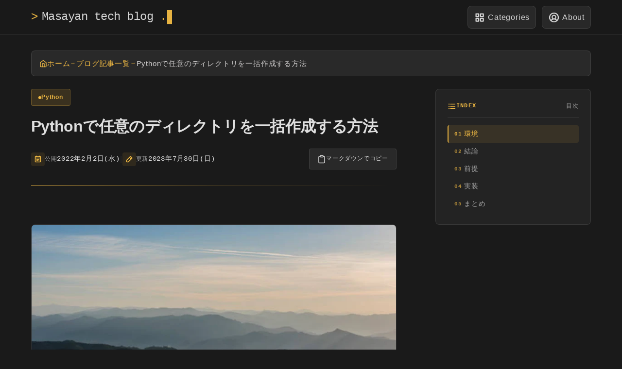

--- FILE ---
content_type: text/html; charset=utf-8
request_url: https://maasaablog.com/blog/er9flb_pc
body_size: 64003
content:
<!DOCTYPE html><html lang="ja"> <head><!-- Global Metadata --><meta charset="utf-8"><meta name="viewport" content="width=device-width,initial-scale=1"><!-- ファビコン（ブラウザのタブやブックマークに表示される小さなアイコン） --><link rel="icon" type="image/x-icon" href="/favicon/bird-pc.ico"><link rel="apple-touch-icon" href="/apple-touch-icon/bird-pc.png"><meta name="generator" content="Astro v5.15.8"><!-- DNS Prefetch for external resources --><link rel="dns-prefetch" href="https://images.microcms-assets.io"><link rel="preconnect" href="https://images.microcms-assets.io" crossorigin><!-- Canonical URL --><link rel="canonical" href="https://maasaablog.com/blog/er9flb_pc/"><link rel="sitemap" href="/sitemap-index.xml"><link rel="alternate" type="application/rss+xml" title="RSS" href="/rss.xml"><!-- Primary Meta Tags --><title>Pythonで任意のディレクトリを一括作成する方法</title><meta name="title" content="Pythonで任意のディレクトリを一括作成する方法"><meta name="description" content="本記事では、Pythonで任意のディレクトリを一括作成する方法について紹介しています。"><!-- Open Graph / Facebook --><meta property="og:type" content="website"><meta property="og:url" content="https://maasaablog.com/blog/er9flb_pc/"><meta property="og:title" content="Pythonで任意のディレクトリを一括作成する方法"><meta property="og:description" content="本記事では、Pythonで任意のディレクトリを一括作成する方法について紹介しています。"><meta property="og:image" content="https://images.microcms-assets.io/assets/c8f47cd9ef654a2d9ca6b6e579be433f/a226d459b4ce47b59bf2d90de1d0c049/thum.jpeg"><!-- Twitter --><meta property="twitter:card" content="summary_large_image"><meta property="twitter:url" content="https://maasaablog.com/blog/er9flb_pc/"><meta property="twitter:title" content="Pythonで任意のディレクトリを一括作成する方法"><meta property="twitter:description" content="本記事では、Pythonで任意のディレクトリを一括作成する方法について紹介しています。"><meta property="twitter:image" content="https://images.microcms-assets.io/assets/c8f47cd9ef654a2d9ca6b6e579be433f/a226d459b4ce47b59bf2d90de1d0c049/thum.jpeg"><!-- Google Analytics (via Partytown) --><script type="text/partytown" src="https://www.googletagmanager.com/gtag/js?id=G-V5DNQ95RRH"></script><script type="text/partytown">
    window.dataLayer = window.dataLayer || [];
    function gtag() {
      dataLayer.push(arguments);
    }
    gtag("js", new Date());
    gtag("config", "G-V5DNQ95RRH");
  </script><!-- AdSense (via Partytown - runs in Web Worker) --><script type="text/partytown" async src="https://pagead2.googlesyndication.com/pagead/js/adsbygoogle.js?client=ca-pub-9818131389918786" crossorigin="anonymous"></script><!-- Microsoft Clarity (via Partytown - runs in Web Worker) --><script type="text/partytown">
    (function(c,l,a,r,i,t,y){
      c[a]=c[a]||function(){(c[a].q=c[a].q||[]).push(arguments)};
      t=l.createElement(r);t.async=1;t.src="https://www.clarity.ms/tag/"+i;
      y=l.getElementsByTagName(r)[0];y.parentNode.insertBefore(t,y);
    })(window, document, "clarity", "script", "unyb3pxzvz");
  </script><style>*,:before,:after{--tw-border-spacing-x: 0;--tw-border-spacing-y: 0;--tw-translate-x: 0;--tw-translate-y: 0;--tw-rotate: 0;--tw-skew-x: 0;--tw-skew-y: 0;--tw-scale-x: 1;--tw-scale-y: 1;--tw-pan-x: ;--tw-pan-y: ;--tw-pinch-zoom: ;--tw-scroll-snap-strictness: proximity;--tw-gradient-from-position: ;--tw-gradient-via-position: ;--tw-gradient-to-position: ;--tw-ordinal: ;--tw-slashed-zero: ;--tw-numeric-figure: ;--tw-numeric-spacing: ;--tw-numeric-fraction: ;--tw-ring-inset: ;--tw-ring-offset-width: 0px;--tw-ring-offset-color: #fff;--tw-ring-color: rgb(59 130 246 / .5);--tw-ring-offset-shadow: 0 0 #0000;--tw-ring-shadow: 0 0 #0000;--tw-shadow: 0 0 #0000;--tw-shadow-colored: 0 0 #0000;--tw-blur: ;--tw-brightness: ;--tw-contrast: ;--tw-grayscale: ;--tw-hue-rotate: ;--tw-invert: ;--tw-saturate: ;--tw-sepia: ;--tw-drop-shadow: ;--tw-backdrop-blur: ;--tw-backdrop-brightness: ;--tw-backdrop-contrast: ;--tw-backdrop-grayscale: ;--tw-backdrop-hue-rotate: ;--tw-backdrop-invert: ;--tw-backdrop-opacity: ;--tw-backdrop-saturate: ;--tw-backdrop-sepia: ;--tw-contain-size: ;--tw-contain-layout: ;--tw-contain-paint: ;--tw-contain-style: }::backdrop{--tw-border-spacing-x: 0;--tw-border-spacing-y: 0;--tw-translate-x: 0;--tw-translate-y: 0;--tw-rotate: 0;--tw-skew-x: 0;--tw-skew-y: 0;--tw-scale-x: 1;--tw-scale-y: 1;--tw-pan-x: ;--tw-pan-y: ;--tw-pinch-zoom: ;--tw-scroll-snap-strictness: proximity;--tw-gradient-from-position: ;--tw-gradient-via-position: ;--tw-gradient-to-position: ;--tw-ordinal: ;--tw-slashed-zero: ;--tw-numeric-figure: ;--tw-numeric-spacing: ;--tw-numeric-fraction: ;--tw-ring-inset: ;--tw-ring-offset-width: 0px;--tw-ring-offset-color: #fff;--tw-ring-color: rgb(59 130 246 / .5);--tw-ring-offset-shadow: 0 0 #0000;--tw-ring-shadow: 0 0 #0000;--tw-shadow: 0 0 #0000;--tw-shadow-colored: 0 0 #0000;--tw-blur: ;--tw-brightness: ;--tw-contrast: ;--tw-grayscale: ;--tw-hue-rotate: ;--tw-invert: ;--tw-saturate: ;--tw-sepia: ;--tw-drop-shadow: ;--tw-backdrop-blur: ;--tw-backdrop-brightness: ;--tw-backdrop-contrast: ;--tw-backdrop-grayscale: ;--tw-backdrop-hue-rotate: ;--tw-backdrop-invert: ;--tw-backdrop-opacity: ;--tw-backdrop-saturate: ;--tw-backdrop-sepia: ;--tw-contain-size: ;--tw-contain-layout: ;--tw-contain-paint: ;--tw-contain-style: }*,:before,:after{box-sizing:border-box;border-width:0;border-style:solid;border-color:#e5e7eb}:before,:after{--tw-content: ""}html,:host{line-height:1.5;-webkit-text-size-adjust:100%;-moz-tab-size:4;-o-tab-size:4;tab-size:4;font-family:ui-sans-serif,system-ui,sans-serif,"Apple Color Emoji","Segoe UI Emoji",Segoe UI Symbol,"Noto Color Emoji";font-feature-settings:normal;font-variation-settings:normal;-webkit-tap-highlight-color:transparent}body{margin:0;line-height:inherit}hr{height:0;color:inherit;border-top-width:1px}abbr:where([title]){-webkit-text-decoration:underline dotted;text-decoration:underline dotted}h1,h2,h3,h4,h5,h6{font-size:inherit;font-weight:inherit}a{color:inherit;text-decoration:inherit}b,strong{font-weight:bolder}code,kbd,samp,pre{font-family:ui-monospace,SFMono-Regular,Menlo,Monaco,Consolas,Liberation Mono,Courier New,monospace;font-feature-settings:normal;font-variation-settings:normal;font-size:1em}small{font-size:80%}sub,sup{font-size:75%;line-height:0;position:relative;vertical-align:baseline}sub{bottom:-.25em}sup{top:-.5em}table{text-indent:0;border-color:inherit;border-collapse:collapse}button,input,optgroup,select,textarea{font-family:inherit;font-feature-settings:inherit;font-variation-settings:inherit;font-size:100%;font-weight:inherit;line-height:inherit;letter-spacing:inherit;color:inherit;margin:0;padding:0}button,select{text-transform:none}button,input:where([type=button]),input:where([type=reset]),input:where([type=submit]){-webkit-appearance:button;background-color:transparent;background-image:none}:-moz-focusring{outline:auto}:-moz-ui-invalid{box-shadow:none}progress{vertical-align:baseline}::-webkit-inner-spin-button,::-webkit-outer-spin-button{height:auto}[type=search]{-webkit-appearance:textfield;outline-offset:-2px}::-webkit-search-decoration{-webkit-appearance:none}::-webkit-file-upload-button{-webkit-appearance:button;font:inherit}summary{display:list-item}blockquote,dl,dd,h1,h2,h3,h4,h5,h6,hr,figure,p,pre{margin:0}fieldset{margin:0;padding:0}legend{padding:0}ol,ul,menu{list-style:none;margin:0;padding:0}dialog{padding:0}textarea{resize:vertical}input::-moz-placeholder,textarea::-moz-placeholder{opacity:1;color:#9ca3af}input::placeholder,textarea::placeholder{opacity:1;color:#9ca3af}button,[role=button]{cursor:pointer}:disabled{cursor:default}img,svg,video,canvas,audio,iframe,embed,object{display:block;vertical-align:middle}img,video{max-width:100%;height:auto}[hidden]:where(:not([hidden=until-found])){display:none}.container{width:100%}@media(min-width:500px){.container{max-width:500px}}@media(min-width:640px){.container{max-width:640px}}@media(min-width:768px){.container{max-width:768px}}@media(min-width:1024px){.container{max-width:1024px}}@media(min-width:1280px){.container{max-width:1280px}}@media(min-width:1536px){.container{max-width:1536px}}.sr-only{position:absolute;width:1px;height:1px;padding:0;margin:-1px;overflow:hidden;clip:rect(0,0,0,0);white-space:nowrap;border-width:0}.visible{visibility:visible}.fixed{position:fixed}.absolute{position:absolute}.relative{position:relative}.sticky{position:sticky}.inset-0{inset:0}.bottom-20{bottom:5rem}.left-0{left:0}.left-10{left:2.5rem}.right-0{right:0}.right-10{right:2.5rem}.right-2{right:.5rem}.right-\[-100\%\]{right:-100%}.top-0{top:0}.top-20{top:5rem}.z-10{z-index:10}.z-50{z-index:50}.mx-auto{margin-left:auto;margin-right:auto}.mb-1{margin-bottom:.25rem}.mb-12{margin-bottom:3rem}.mb-2{margin-bottom:.5rem}.mb-20{margin-bottom:5rem}.mb-3{margin-bottom:.75rem}.mb-4{margin-bottom:1rem}.mb-6{margin-bottom:1.5rem}.mb-8{margin-bottom:2rem}.mr-1{margin-right:.25rem}.mr-2{margin-right:.5rem}.mt-12{margin-top:3rem}.mt-2{margin-top:.5rem}.mt-6{margin-top:1.5rem}.mt-8{margin-top:2rem}.block{display:block}.inline-block{display:inline-block}.flex{display:flex}.inline-flex{display:inline-flex}.table{display:table}.grid{display:grid}.contents{display:contents}.hidden{display:none}.h-0\.5{height:.125rem}.h-10{height:2.5rem}.h-11{height:2.75rem}.h-20{height:5rem}.h-32{height:8rem}.h-4{height:1rem}.h-5{height:1.25rem}.h-6{height:1.5rem}.h-8{height:2rem}.h-9{height:2.25rem}.h-screen{height:100vh}.min-h-screen{min-height:100vh}.w-10{width:2.5rem}.w-10\/12{width:83.333333%}.w-11{width:2.75rem}.w-20{width:5rem}.w-3{width:.75rem}.w-32{width:8rem}.w-4{width:1rem}.w-5{width:1.25rem}.w-6{width:1.5rem}.w-7{width:1.75rem}.w-8{width:2rem}.w-9{width:2.25rem}.w-full{width:100%}.max-w-2xl{max-width:42rem}.max-w-4xl{max-width:56rem}.max-w-md{max-width:28rem}.flex-shrink{flex-shrink:1}.flex-shrink-0{flex-shrink:0}.translate-y-2\.5{--tw-translate-y: .625rem;transform:translate(var(--tw-translate-x),var(--tw-translate-y)) rotate(var(--tw-rotate)) skew(var(--tw-skew-x)) skewY(var(--tw-skew-y)) scaleX(var(--tw-scale-x)) scaleY(var(--tw-scale-y))}.-rotate-45{--tw-rotate: -45deg;transform:translate(var(--tw-translate-x),var(--tw-translate-y)) rotate(var(--tw-rotate)) skew(var(--tw-skew-x)) skewY(var(--tw-skew-y)) scaleX(var(--tw-scale-x)) scaleY(var(--tw-scale-y))}.rotate-45{--tw-rotate: 45deg;transform:translate(var(--tw-translate-x),var(--tw-translate-y)) rotate(var(--tw-rotate)) skew(var(--tw-skew-x)) skewY(var(--tw-skew-y)) scaleX(var(--tw-scale-x)) scaleY(var(--tw-scale-y))}.transform{transform:translate(var(--tw-translate-x),var(--tw-translate-y)) rotate(var(--tw-rotate)) skew(var(--tw-skew-x)) skewY(var(--tw-skew-y)) scaleX(var(--tw-scale-x)) scaleY(var(--tw-scale-y))}@keyframes bounceGentle{0%,20%,50%,80%,to{transform:translateY(0)}40%{transform:translateY(-4px)}60%{transform:translateY(-2px)}}.animate-bounce-gentle{animation:bounceGentle .6s ease-out}@keyframes pulse{50%{opacity:.5}}.animate-pulse{animation:pulse 2s cubic-bezier(.4,0,.6,1) infinite}@keyframes spin{to{transform:rotate(360deg)}}.animate-spin{animation:spin 1s linear infinite}.select-none{-webkit-user-select:none;-moz-user-select:none;user-select:none}.list-disc{list-style-type:disc}.list-none{list-style-type:none}.grid-cols-1{grid-template-columns:repeat(1,minmax(0,1fr))}.flex-col{flex-direction:column}.flex-wrap{flex-wrap:wrap}.items-center{align-items:center}.justify-start{justify-content:flex-start}.justify-center{justify-content:center}.justify-between{justify-content:space-between}.gap-14{gap:3.5rem}.gap-2{gap:.5rem}.gap-3{gap:.75rem}.gap-6{gap:1.5rem}.space-x-3>:not([hidden])~:not([hidden]){--tw-space-x-reverse: 0;margin-right:calc(.75rem * var(--tw-space-x-reverse));margin-left:calc(.75rem * calc(1 - var(--tw-space-x-reverse)))}.space-y-2>:not([hidden])~:not([hidden]){--tw-space-y-reverse: 0;margin-top:calc(.5rem * calc(1 - var(--tw-space-y-reverse)));margin-bottom:calc(.5rem * var(--tw-space-y-reverse))}.space-y-4>:not([hidden])~:not([hidden]){--tw-space-y-reverse: 0;margin-top:calc(1rem * calc(1 - var(--tw-space-y-reverse)));margin-bottom:calc(1rem * var(--tw-space-y-reverse))}.overflow-hidden{overflow:hidden}.rounded{border-radius:.25rem}.rounded-2xl{border-radius:1rem}.rounded-full{border-radius:9999px}.rounded-lg{border-radius:.5rem}.rounded-xl{border-radius:.75rem}.border{border-width:1px}.border-2{border-width:2px}.border-b{border-bottom-width:1px}.border-green-600{--tw-border-opacity: 1;border-color:rgb(22 163 74 / var(--tw-border-opacity, 1))}.border-white{--tw-border-opacity: 1;border-color:rgb(255 255 255 / var(--tw-border-opacity, 1))}.border-white\/10{border-color:#ffffff1a}.border-yellow-400{--tw-border-opacity: 1;border-color:rgb(250 204 21 / var(--tw-border-opacity, 1))}.border-t-transparent{border-top-color:transparent}.bg-\[\#1a1a1a\]{--tw-bg-opacity: 1;background-color:rgb(26 26 26 / var(--tw-bg-opacity, 1))}.bg-\[\#2a2a2a\]{--tw-bg-opacity: 1;background-color:rgb(42 42 42 / var(--tw-bg-opacity, 1))}.bg-blue-400{--tw-bg-opacity: 1;background-color:rgb(96 165 250 / var(--tw-bg-opacity, 1))}.bg-emerald-100{--tw-bg-opacity: 1;background-color:rgb(209 250 229 / var(--tw-bg-opacity, 1))}.bg-gray-600{--tw-bg-opacity: 1;background-color:rgb(75 85 99 / var(--tw-bg-opacity, 1))}.bg-green-600{--tw-bg-opacity: 1;background-color:rgb(22 163 74 / var(--tw-bg-opacity, 1))}.bg-purple-100{--tw-bg-opacity: 1;background-color:rgb(243 232 255 / var(--tw-bg-opacity, 1))}.bg-slate-50{--tw-bg-opacity: 1;background-color:rgb(248 250 252 / var(--tw-bg-opacity, 1))}.bg-theme-primary{--tw-bg-opacity: 1;background-color:rgb(243 188 69 / var(--tw-bg-opacity, 1))}.bg-theme-primary\/50{background-color:#f3bc4580}.bg-theme-secondary{--tw-bg-opacity: 1;background-color:rgb(96 130 62 / var(--tw-bg-opacity, 1))}.bg-white\/5{background-color:#ffffff0d}.bg-yellow-400{--tw-bg-opacity: 1;background-color:rgb(250 204 21 / var(--tw-bg-opacity, 1))}.bg-gradient-to-r{background-image:linear-gradient(to right,var(--tw-gradient-stops))}.from-green-500{--tw-gradient-from: #22c55e var(--tw-gradient-from-position);--tw-gradient-to: rgb(34 197 94 / 0) var(--tw-gradient-to-position);--tw-gradient-stops: var(--tw-gradient-from), var(--tw-gradient-to)}.from-yellow-400{--tw-gradient-from: #facc15 var(--tw-gradient-from-position);--tw-gradient-to: rgb(250 204 21 / 0) var(--tw-gradient-to-position);--tw-gradient-stops: var(--tw-gradient-from), var(--tw-gradient-to)}.via-green-400{--tw-gradient-to: rgb(74 222 128 / 0) var(--tw-gradient-to-position);--tw-gradient-stops: var(--tw-gradient-from), #4ade80 var(--tw-gradient-via-position), var(--tw-gradient-to)}.to-emerald-500{--tw-gradient-to: #10b981 var(--tw-gradient-to-position)}.to-emerald-600{--tw-gradient-to: #059669 var(--tw-gradient-to-position)}.to-yellow-600{--tw-gradient-to: #ca8a04 var(--tw-gradient-to-position)}.p-3{padding:.75rem}.p-4{padding:1rem}.p-6{padding:1.5rem}.px-1{padding-left:.25rem;padding-right:.25rem}.px-1\.5{padding-left:.375rem;padding-right:.375rem}.px-2{padding-left:.5rem;padding-right:.5rem}.px-2\.5{padding-left:.625rem;padding-right:.625rem}.px-3{padding-left:.75rem;padding-right:.75rem}.px-4{padding-left:1rem;padding-right:1rem}.px-8{padding-left:2rem;padding-right:2rem}.py-0\.5{padding-top:.125rem;padding-bottom:.125rem}.py-1{padding-top:.25rem;padding-bottom:.25rem}.py-12{padding-top:3rem;padding-bottom:3rem}.py-16{padding-top:4rem;padding-bottom:4rem}.py-2{padding-top:.5rem;padding-bottom:.5rem}.py-3{padding-top:.75rem;padding-bottom:.75rem}.py-4{padding-top:1rem;padding-bottom:1rem}.pr-16{padding-right:4rem}.pt-20{padding-top:5rem}.pt-8{padding-top:2rem}.text-left{text-align:left}.text-center{text-align:center}.align-middle{vertical-align:middle}.text-2xl{font-size:1.5rem;line-height:2rem}.text-3xl{font-size:1.875rem;line-height:2.25rem}.text-4xl{font-size:2.25rem;line-height:2.5rem}.text-6xl{font-size:3.75rem;line-height:1}.text-9xl{font-size:8rem;line-height:1}.text-base{font-size:1rem;line-height:1.5rem}.text-lg{font-size:1.125rem;line-height:1.75rem}.text-sm{font-size:.875rem;line-height:1.25rem}.text-xl{font-size:1.25rem;line-height:1.75rem}.font-bold{font-weight:700}.font-medium{font-weight:500}.font-semibold{font-weight:600}.uppercase{text-transform:uppercase}.italic{font-style:italic}.text-black{--tw-text-opacity: 1;color:rgb(0 0 0 / var(--tw-text-opacity, 1))}.text-emerald-900{--tw-text-opacity: 1;color:rgb(6 78 59 / var(--tw-text-opacity, 1))}.text-gray-300{--tw-text-opacity: 1;color:rgb(209 213 219 / var(--tw-text-opacity, 1))}.text-gray-400{--tw-text-opacity: 1;color:rgb(156 163 175 / var(--tw-text-opacity, 1))}.text-green-600{--tw-text-opacity: 1;color:rgb(22 163 74 / var(--tw-text-opacity, 1))}.text-purple-900{--tw-text-opacity: 1;color:rgb(88 28 135 / var(--tw-text-opacity, 1))}.text-theme-primary{--tw-text-opacity: 1;color:rgb(243 188 69 / var(--tw-text-opacity, 1))}.text-theme-primary-dark{--tw-text-opacity: 1;color:rgb(224 168 46 / var(--tw-text-opacity, 1))}.text-theme-primary-light{--tw-text-opacity: 1;color:rgb(255 200 87 / var(--tw-text-opacity, 1))}.text-theme-secondary{--tw-text-opacity: 1;color:rgb(96 130 62 / var(--tw-text-opacity, 1))}.text-white{--tw-text-opacity: 1;color:rgb(255 255 255 / var(--tw-text-opacity, 1))}.text-white\/40{color:#fff6}.text-white\/60{color:#fff9}.text-yellow-400{--tw-text-opacity: 1;color:rgb(250 204 21 / var(--tw-text-opacity, 1))}.underline{text-decoration-line:underline}.opacity-0{opacity:0}.shadow{--tw-shadow: 0 1px 3px 0 rgb(0 0 0 / .1), 0 1px 2px -1px rgb(0 0 0 / .1);--tw-shadow-colored: 0 1px 3px 0 var(--tw-shadow-color), 0 1px 2px -1px var(--tw-shadow-color);box-shadow:var(--tw-ring-offset-shadow, 0 0 #0000),var(--tw-ring-shadow, 0 0 #0000),var(--tw-shadow)}.shadow-lg{--tw-shadow: 0 10px 15px -3px rgb(0 0 0 / .1), 0 4px 6px -4px rgb(0 0 0 / .1);--tw-shadow-colored: 0 10px 15px -3px var(--tw-shadow-color), 0 4px 6px -4px var(--tw-shadow-color);box-shadow:var(--tw-ring-offset-shadow, 0 0 #0000),var(--tw-ring-shadow, 0 0 #0000),var(--tw-shadow)}.ring{--tw-ring-offset-shadow: var(--tw-ring-inset) 0 0 0 var(--tw-ring-offset-width) var(--tw-ring-offset-color);--tw-ring-shadow: var(--tw-ring-inset) 0 0 0 calc(3px + var(--tw-ring-offset-width)) var(--tw-ring-color);box-shadow:var(--tw-ring-offset-shadow),var(--tw-ring-shadow),var(--tw-shadow, 0 0 #0000)}.blur{--tw-blur: blur(8px);filter:var(--tw-blur) var(--tw-brightness) var(--tw-contrast) var(--tw-grayscale) var(--tw-hue-rotate) var(--tw-invert) var(--tw-saturate) var(--tw-sepia) var(--tw-drop-shadow)}.blur-2xl{--tw-blur: blur(40px);filter:var(--tw-blur) var(--tw-brightness) var(--tw-contrast) var(--tw-grayscale) var(--tw-hue-rotate) var(--tw-invert) var(--tw-saturate) var(--tw-sepia) var(--tw-drop-shadow)}.blur-3xl{--tw-blur: blur(64px);filter:var(--tw-blur) var(--tw-brightness) var(--tw-contrast) var(--tw-grayscale) var(--tw-hue-rotate) var(--tw-invert) var(--tw-saturate) var(--tw-sepia) var(--tw-drop-shadow)}.filter{filter:var(--tw-blur) var(--tw-brightness) var(--tw-contrast) var(--tw-grayscale) var(--tw-hue-rotate) var(--tw-invert) var(--tw-saturate) var(--tw-sepia) var(--tw-drop-shadow)}.backdrop-filter{backdrop-filter:var(--tw-backdrop-blur) var(--tw-backdrop-brightness) var(--tw-backdrop-contrast) var(--tw-backdrop-grayscale) var(--tw-backdrop-hue-rotate) var(--tw-backdrop-invert) var(--tw-backdrop-opacity) var(--tw-backdrop-saturate) var(--tw-backdrop-sepia)}.transition{transition-property:color,background-color,border-color,text-decoration-color,fill,stroke,opacity,box-shadow,transform,filter,backdrop-filter;transition-timing-function:cubic-bezier(.4,0,.2,1);transition-duration:.15s}.transition-all{transition-property:all;transition-timing-function:cubic-bezier(.4,0,.2,1);transition-duration:.15s}.transition-colors{transition-property:color,background-color,border-color,text-decoration-color,fill,stroke;transition-timing-function:cubic-bezier(.4,0,.2,1);transition-duration:.15s}.transition-transform{transition-property:transform;transition-timing-function:cubic-bezier(.4,0,.2,1);transition-duration:.15s}.duration-200{transition-duration:.2s}.duration-300{transition-duration:.3s}.ease-in-out{transition-timing-function:cubic-bezier(.4,0,.2,1)}.ease-linear{transition-timing-function:linear}.ease-out{transition-timing-function:cubic-bezier(0,0,.2,1)}.placeholder\:text-white\/50::-moz-placeholder{color:#ffffff80}.placeholder\:text-white\/50::placeholder{color:#ffffff80}.hover\:scale-105:hover{--tw-scale-x: 1.05;--tw-scale-y: 1.05;transform:translate(var(--tw-translate-x),var(--tw-translate-y)) rotate(var(--tw-rotate)) skew(var(--tw-skew-x)) skewY(var(--tw-skew-y)) scaleX(var(--tw-scale-x)) scaleY(var(--tw-scale-y))}.hover\:bg-white\/10:hover{background-color:#ffffff1a}.hover\:bg-yellow-300:hover{--tw-bg-opacity: 1;background-color:rgb(253 224 71 / var(--tw-bg-opacity, 1))}.hover\:text-green-600:hover{--tw-text-opacity: 1;color:rgb(22 163 74 / var(--tw-text-opacity, 1))}.hover\:text-yellow-400:hover{--tw-text-opacity: 1;color:rgb(250 204 21 / var(--tw-text-opacity, 1))}.hover\:opacity-75:hover{opacity:.75}.focus\:border-\[rgba\(243\,188\,69\,0\.5\)\]:focus{border-color:#f3bc4580}.focus\:outline-none:focus{outline:2px solid transparent;outline-offset:2px}.group:hover .group-hover\:scale-110{--tw-scale-x: 1.1;--tw-scale-y: 1.1;transform:translate(var(--tw-translate-x),var(--tw-translate-y)) rotate(var(--tw-rotate)) skew(var(--tw-skew-x)) skewY(var(--tw-skew-y)) scaleX(var(--tw-scale-x)) scaleY(var(--tw-scale-y))}@media(min-width:640px){.sm\:block{display:block}.sm\:inline{display:inline}.sm\:hidden{display:none}.sm\:h-12{height:3rem}.sm\:w-12{width:3rem}.sm\:w-5{width:1.25rem}.sm\:text-xl{font-size:1.25rem;line-height:1.75rem}}@media(min-width:768px){.md\:block{display:block}.md\:inline-block{display:inline-block}.md\:flex{display:flex}.md\:hidden{display:none}.md\:h-48{height:12rem}.md\:w-48{width:12rem}.md\:grid-cols-3{grid-template-columns:repeat(3,minmax(0,1fr))}.md\:text-2xl{font-size:1.5rem;line-height:2rem}.md\:text-4xl{font-size:2.25rem;line-height:2.5rem}.md\:text-\[12rem\]{font-size:12rem}.md\:text-xl{font-size:1.25rem;line-height:1.75rem}}@media(min-width:1024px){.lg\:grid-cols-2{grid-template-columns:repeat(2,minmax(0,1fr))}.lg\:px-0{padding-left:0;padding-right:0}.lg\:pt-3{padding-top:.75rem}}
@font-face{font-family:Noto Sans JP Variable;font-style:normal;font-display:swap;font-weight:100 900;src:url(/_astro/noto-sans-jp-0-wght-normal.BEjcQAjL.woff2) format("woff2-variations");unicode-range:U+25ee8,U+25f23,U+25f5c,U+25fd4,U+25fe0,U+25ffb,U+2600c,U+26017,U+26060,U+260ed,U+26222,U+2626a,U+26270,U+26286,U+2634c,U+26402,U+2667e,U+266b0,U+2671d,U+268dd,U+268ea,U+26951,U+2696f,U+26999,U+269dd,U+26a1e,U+26a58,U+26a8c,U+26ab7,U+26aff,U+26c29,U+26c73,U+26c9e,U+26cdd,U+26e40,U+26e65,U+26f94,U+26ff6-26ff8,U+270f4,U+2710d,U+27139,U+273da-273db,U+273fe,U+27410,U+27449,U+27614-27615,U+27631,U+27684,U+27693,U+2770e,U+27723,U+27752,U+278b2,U+27985,U+279b4,U+27a84,U+27bb3,U+27bbe,U+27bc7,U+27c3c,U+27cb8,U+27d73,U+27da0,U+27e10,U+27eaf,U+27fb7,U+2808a,U+280bb,U+28277,U+28282,U+282f3,U+283cd,U+2840c,U+28455,U+284dc,U+2856b,U+285c8-285c9,U+286d7,U+286fa,U+28946,U+28949,U+2896b,U+28987-28988,U+289ba-289bb,U+28a1e,U+28a29,U+28a43,U+28a71,U+28a99,U+28acd,U+28add,U+28ae4,U+28bc1,U+28bef,U+28cdd,U+28d10,U+28d71,U+28dfb,U+28e0f,U+28e17,U+28e1f,U+28e36,U+28e89,U+28eeb,U+28ef6,U+28f32,U+28ff8,U+292a0,U+292b1,U+29490,U+295cf,U+2967f,U+296f0,U+29719,U+29750,U+29810,U+298c6,U+29a72,U+29d4b,U+29ddb,U+29e15,U+29e3d,U+29e49,U+29e8a,U+29ec4,U+29edb,U+29ee9,U+29fce,U+29fd7,U+2a01a,U+2a02f,U+2a082,U+2a0f9,U+2a190,U+2a2b2,U+2a38c,U+2a437,U+2a5f1,U+2a602,U+2a61a,U+2a6b2,U+2a9e6,U+2b746,U+2b751,U+2b753,U+2b75a,U+2b75c,U+2b765,U+2b776-2b777,U+2b77c,U+2b782,U+2b789,U+2b78b,U+2b78e,U+2b794,U+2b7ac,U+2b7af,U+2b7bd,U+2b7c9,U+2b7cf,U+2b7d2,U+2b7d8,U+2b7f0,U+2b80d,U+2b817,U+2b81a,U+2d544,U+2e278,U+2e569,U+2e6ea,U+2f804,U+2f80f,U+2f815,U+2f818,U+2f81a,U+2f822,U+2f828,U+2f82c,U+2f833,U+2f83f,U+2f846,U+2f852,U+2f862,U+2f86d,U+2f873,U+2f877,U+2f884,U+2f899-2f89a,U+2f8a6,U+2f8ac,U+2f8b2,U+2f8b6,U+2f8d3,U+2f8db-2f8dc,U+2f8e1,U+2f8e5,U+2f8ea,U+2f8ed,U+2f8fc,U+2f903,U+2f90b,U+2f90f,U+2f91a,U+2f920-2f921,U+2f945,U+2f947,U+2f96c,U+2f995,U+2f9d0,U+2f9de-2f9df,U+2f9f4}@font-face{font-family:Noto Sans JP Variable;font-style:normal;font-display:swap;font-weight:100 900;src:url(/_astro/noto-sans-jp-1-wght-normal.BgWyMoXi.woff2) format("woff2-variations");unicode-range:U+1f235-1f23b,U+1f240-1f248,U+1f250-1f251,U+2000b,U+20089-2008a,U+200a2,U+200a4,U+200b0,U+200f5,U+20158,U+201a2,U+20213,U+2032b,U+20371,U+20381,U+203f9,U+2044a,U+20509,U+2053f,U+205b1,U+205d6,U+20611,U+20628,U+206ec,U+2074f,U+207c8,U+20807,U+2083a,U+208b9,U+2090e,U+2097c,U+20984,U+2099d,U+20a64,U+20ad3,U+20b1d,U+20b9f,U+20bb7,U+20d45,U+20d58,U+20de1,U+20e64,U+20e6d,U+20e95,U+20f5f,U+21201,U+2123d,U+21255,U+21274,U+2127b,U+212d7,U+212e4,U+212fd,U+2131b,U+21336,U+21344,U+213c4,U+2146d-2146e,U+215d7,U+21647,U+216b4,U+21706,U+21742,U+218bd,U+219c3,U+21a1a,U+21c56,U+21d2d,U+21d45,U+21d62,U+21d78,U+21d92,U+21d9c,U+21da1,U+21db7,U+21de0,U+21e33-21e34,U+21f1e,U+21f76,U+21ffa,U+2217b,U+22218,U+2231e,U+223ad,U+22609,U+226f3,U+2285b,U+228ab,U+2298f,U+22ab8,U+22b46,U+22b4f-22b50,U+22ba6,U+22c1d,U+22c24,U+22de1,U+22e42,U+22feb,U+231b6,U+231c3-231c4,U+231f5,U+23372,U+233cc,U+233d0,U+233d2-233d3,U+233d5,U+233da,U+233df,U+233e4,U+233fe,U+2344a-2344b,U+23451,U+23465,U+234e4,U+2355a,U+23594,U+235c4,U+23638-2363a,U+23647,U+2370c,U+2371c,U+2373f,U+23763-23764,U+237e7,U+237f1,U+237ff,U+23824,U+2383d,U+23a98,U+23c7f,U+23cbe,U+23cfe,U+23d00,U+23d0e,U+23d40,U+23dd3,U+23df9-23dfa,U+23f7e,U+2404b,U+24096,U+24103,U+241c6,U+241fe,U+242ee,U+243bc,U+243d0,U+24629,U+246a5,U+247f1,U+24896,U+248e9,U+24a4d,U+24b56,U+24b6f,U+24c16,U+24d14,U+24e04,U+24e0e,U+24e37,U+24e6a,U+24e8b,U+24ff2,U+2504a,U+25055,U+25122,U+251a9,U+251cd,U+251e5,U+2521e,U+2524c,U+2542e,U+2548e,U+254d9,U+2550e,U+255a7,U+2567f,U+25771,U+257a9,U+257b4,U+25874,U+259c4,U+259cc,U+259d4,U+25ad7,U+25ae3-25ae4,U+25af1,U+25bb2,U+25c4b,U+25c64,U+25da1,U+25e2e,U+25e56,U+25e62,U+25e65,U+25ec2,U+25ed8}@font-face{font-family:Noto Sans JP Variable;font-style:normal;font-display:swap;font-weight:100 900;src:url(/_astro/noto-sans-jp-2-wght-normal.BtUHuvNx.woff2) format("woff2-variations");unicode-range:U+ffd7,U+ffda-ffdc,U+ffe0-ffe2,U+ffe4,U+ffe6,U+ffe8-ffee,U+1f100-1f10c,U+1f110-1f16c,U+1f170-1f1ac,U+1f200-1f202,U+1f210-1f234}@font-face{font-family:Noto Sans JP Variable;font-style:normal;font-display:swap;font-weight:100 900;src:url(/_astro/noto-sans-jp-3-wght-normal.Cmwkm88Q.woff2) format("woff2-variations");unicode-range:U+fa10,U+fa12-fa6d,U+fb00-fb04,U+fe10-fe19,U+fe30-fe42,U+fe44-fe52,U+fe54-fe66,U+fe68-fe6b,U+ff02,U+ff04,U+ff07,U+ff51,U+ff5b,U+ff5d,U+ff5f-ff60,U+ff66,U+ff69,U+ff87,U+ffa1-ffbe,U+ffc2-ffc7,U+ffca-ffcf,U+ffd2-ffd6}@font-face{font-family:Noto Sans JP Variable;font-style:normal;font-display:swap;font-weight:100 900;src:url(/_astro/noto-sans-jp-4-wght-normal.tojTjmD1.woff2) format("woff2-variations");unicode-range:U+f92d-f959,U+f95b-f9f2,U+f9f4-fa0b,U+fa0e-fa0f}@font-face{font-family:Noto Sans JP Variable;font-style:normal;font-display:swap;font-weight:100 900;src:url(/_astro/noto-sans-jp-5-wght-normal.xAmXT1U0.woff2) format("woff2-variations");unicode-range:U+9e8b-9e8c,U+9e8e-9e8f,U+9e91-9e92,U+9e95-9e96,U+9e98,U+9e9b,U+9e9d-9e9e,U+9ea4-9ea5,U+9ea8-9eaa,U+9eac-9eb0,U+9eb3-9eb5,U+9eb8,U+9ebc-9ebf,U+9ec3,U+9ec6,U+9ec8,U+9ecb-9ecd,U+9ecf-9ed1,U+9ed4-9ed5,U+9ed8,U+9edb-9ee0,U+9ee4-9ee5,U+9ee7-9ee8,U+9eec-9ef2,U+9ef4-9ef9,U+9efb-9eff,U+9f02-9f03,U+9f07-9f09,U+9f0e-9f12,U+9f14-9f17,U+9f19-9f1b,U+9f1f-9f22,U+9f26,U+9f2a-9f2c,U+9f2f,U+9f31-9f32,U+9f34,U+9f37,U+9f39-9f3a,U+9f3c-9f3f,U+9f41,U+9f43-9f47,U+9f4a,U+9f4e-9f50,U+9f52-9f58,U+9f5a,U+9f5d-9f61,U+9f63,U+9f66-9f6a,U+9f6c-9f73,U+9f75-9f77,U+9f7a,U+9f7d,U+9f7f,U+9f8f-9f92,U+9f94-9f97,U+9f99,U+9f9c-9fa3,U+9fa5,U+9fb4,U+9fbc-9fc2,U+9fc4,U+9fc6,U+9fcc,U+f900-f92c}@font-face{font-family:Noto Sans JP Variable;font-style:normal;font-display:swap;font-weight:100 900;src:url(/_astro/noto-sans-jp-6-wght-normal.DMTDxXEs.woff2) format("woff2-variations");unicode-range:U+9c3e,U+9c41,U+9c43-9c4a,U+9c4e-9c50,U+9c52-9c54,U+9c56,U+9c58,U+9c5a-9c61,U+9c63,U+9c65,U+9c67-9c6b,U+9c6d-9c6e,U+9c70,U+9c72,U+9c75-9c78,U+9c7a-9c7c,U+9ce6-9ce7,U+9ceb-9cec,U+9cf0,U+9cf2,U+9cf6-9cf7,U+9cf9,U+9d02-9d03,U+9d06-9d09,U+9d0b,U+9d0e,U+9d11-9d12,U+9d15,U+9d17-9d18,U+9d1b-9d1f,U+9d23,U+9d26,U+9d2a-9d2c,U+9d2f-9d30,U+9d32-9d34,U+9d3a,U+9d3c-9d3f,U+9d41-9d48,U+9d4a,U+9d50-9d54,U+9d59,U+9d5d-9d65,U+9d69-9d6c,U+9d6f-9d70,U+9d72-9d73,U+9d76-9d77,U+9d7a-9d7c,U+9d7e,U+9d83-9d84,U+9d86-9d87,U+9d89-9d8a,U+9d8d-9d8e,U+9d92-9d93,U+9d95-9d9a,U+9da1,U+9da4,U+9da9-9dac,U+9dae,U+9db1-9db2,U+9db5,U+9db8-9dbd,U+9dbf-9dc4,U+9dc6-9dc7,U+9dc9-9dca,U+9dcf,U+9dd3-9dd7,U+9dd9-9dda,U+9dde-9de0,U+9de3,U+9de5-9de7,U+9de9,U+9deb,U+9ded-9df0,U+9df3-9df4,U+9df8,U+9dfd-9dfe,U+9e02,U+9e07,U+9e0a,U+9e0d-9e0e,U+9e10-9e12,U+9e15-9e16,U+9e19-9e1f,U+9e75,U+9e79-9e7d,U+9e80-9e85,U+9e87-9e88}@font-face{font-family:Noto Sans JP Variable;font-style:normal;font-display:swap;font-weight:100 900;src:url(/_astro/noto-sans-jp-7-wght-normal.Bcdnr6HK.woff2) format("woff2-variations");unicode-range:U+9ae5-9ae7,U+9ae9,U+9aeb-9aec,U+9aee-9aef,U+9af1-9af5,U+9af7,U+9af9-9afb,U+9afd,U+9aff-9b06,U+9b08-9b09,U+9b0b-9b0e,U+9b10,U+9b12,U+9b16,U+9b18-9b1d,U+9b1f-9b20,U+9b22-9b23,U+9b25-9b2f,U+9b32-9b35,U+9b37,U+9b39-9b3b,U+9b3d,U+9b43-9b44,U+9b48,U+9b4b-9b4f,U+9b51,U+9b55-9b58,U+9b5b,U+9b5e,U+9b61,U+9b63,U+9b65-9b66,U+9b68,U+9b6a-9b6f,U+9b72-9b79,U+9b7f-9b80,U+9b83-9b87,U+9b89-9b8b,U+9b8d,U+9b8f-9b94,U+9b96-9b97,U+9b9a,U+9b9d-9ba0,U+9ba6-9ba7,U+9ba9-9baa,U+9bac,U+9bb0-9bb2,U+9bb4,U+9bb7-9bb9,U+9bbb-9bbc,U+9bbe-9bc1,U+9bc6-9bc8,U+9bca,U+9bce-9bd2,U+9bd4,U+9bd7-9bd8,U+9bdd,U+9bdf,U+9be1-9be5,U+9be7,U+9bea-9beb,U+9bee-9bf3,U+9bf5,U+9bf7-9bfa,U+9bfd,U+9bff-9c00,U+9c02,U+9c04,U+9c06,U+9c08-9c0d,U+9c0f-9c16,U+9c18-9c1e,U+9c21-9c2a,U+9c2d-9c32,U+9c35-9c37,U+9c39-9c3a,U+9c3d}@font-face{font-family:Noto Sans JP Variable;font-style:normal;font-display:swap;font-weight:100 900;src:url(/_astro/noto-sans-jp-8-wght-normal.f0EYpcKf.woff2) format("woff2-variations");unicode-range:U+98eb,U+98ed-98ee,U+98f0-98f1,U+98f3,U+98f6,U+9902,U+9907-9909,U+9911-9912,U+9914-9918,U+991a-9922,U+9924,U+9926-9927,U+992b-992c,U+992e,U+9931-9935,U+9939-993e,U+9940-9942,U+9945-9949,U+994b-994e,U+9950-9952,U+9954-9955,U+9958-9959,U+995b-995c,U+995e-9960,U+9963,U+9997-9998,U+999b,U+999d-999f,U+99a3,U+99a5-99a6,U+99a8,U+99ad-99ae,U+99b0-99b2,U+99b5,U+99b9-99ba,U+99bc-99bd,U+99bf,U+99c1,U+99c3,U+99c8-99c9,U+99d1,U+99d3-99d5,U+99d8-99df,U+99e1-99e2,U+99e7,U+99ea-99ee,U+99f0-99f2,U+99f4-99f5,U+99f8-99f9,U+99fb-99fe,U+9a01-9a05,U+9a08,U+9a0a-9a0c,U+9a0f-9a11,U+9a16,U+9a1a,U+9a1e,U+9a20,U+9a22-9a24,U+9a27,U+9a2b,U+9a2d-9a2e,U+9a31,U+9a33,U+9a35-9a38,U+9a3e,U+9a40-9a45,U+9a47,U+9a4a-9a4e,U+9a51-9a52,U+9a54-9a58,U+9a5b,U+9a5d,U+9a5f,U+9a62,U+9a64-9a65,U+9a69-9a6c,U+9aaa,U+9aac-9ab0,U+9ab2,U+9ab4-9ab7,U+9ab9,U+9abb-9ac1,U+9ac3,U+9ac6,U+9ac8,U+9ace-9ad3,U+9ad5-9ad7,U+9adb-9adc,U+9ade-9ae0,U+9ae2-9ae4}@font-face{font-family:Noto Sans JP Variable;font-style:normal;font-display:swap;font-weight:100 900;src:url(/_astro/noto-sans-jp-9-wght-normal.DXbAN45k.woff2) format("woff2-variations");unicode-range:U+971d,U+9721-9724,U+9728,U+972a,U+9730-9731,U+9733,U+9736,U+9738-9739,U+973b,U+973d-973e,U+9741-9744,U+9746-974a,U+974d-974f,U+9751,U+9755,U+9757-9758,U+975a-975c,U+9760-9761,U+9763-9764,U+9766-9768,U+976a-976b,U+976e,U+9771,U+9773,U+9776-977d,U+977f-9781,U+9785-9786,U+9789,U+978b,U+978f-9790,U+9795-9797,U+9799-979a,U+979c,U+979e-97a0,U+97a2-97a3,U+97a6,U+97a8,U+97ab-97ac,U+97ae,U+97b1-97b6,U+97b8-97ba,U+97bc,U+97be-97bf,U+97c1,U+97c3-97ce,U+97d0-97d1,U+97d4,U+97d7-97d9,U+97db-97de,U+97e0-97e1,U+97e4,U+97e6,U+97ed-97ef,U+97f1-97f2,U+97f4-97f8,U+97fa,U+9804,U+9807,U+980a,U+980c-980f,U+9814,U+9816-9817,U+9819-981a,U+981c,U+981e,U+9820-9821,U+9823-9826,U+982b,U+982e-9830,U+9832-9835,U+9837,U+9839,U+983d-983e,U+9844,U+9846-9847,U+984a-984b,U+984f,U+9851-9853,U+9856-9857,U+9859-985b,U+9862-9863,U+9865-9866,U+986a-986c,U+986f-9871,U+9873-9875,U+98aa-98ab,U+98ad-98ae,U+98b0-98b1,U+98b4,U+98b6-98b8,U+98ba-98bc,U+98bf,U+98c2-98c8,U+98cb-98cc,U+98ce,U+98dc,U+98de,U+98e0-98e1,U+98e3,U+98e5-98e7,U+98e9-98ea}@font-face{font-family:Noto Sans JP Variable;font-style:normal;font-display:swap;font-weight:100 900;src:url(/_astro/noto-sans-jp-10-wght-normal.CIJ04WgL.woff2) format("woff2-variations");unicode-range:U+944a,U+944c,U+9452-9453,U+9455,U+9459-945c,U+945e-9463,U+9468,U+946a-946b,U+946d-9472,U+9475,U+9477,U+947c-947f,U+9481,U+9483-9485,U+9578-9579,U+957e-957f,U+9582,U+9584,U+9586-9588,U+958a,U+958c-958f,U+9592,U+9594,U+9596,U+9598-9599,U+959d-95a1,U+95a4,U+95a6-95a9,U+95ab-95ad,U+95b1,U+95b4,U+95b6,U+95b9-95bf,U+95c3,U+95c6,U+95c8-95cd,U+95d0-95d6,U+95d9-95da,U+95dc-95e2,U+95e4-95e6,U+95e8,U+961d-961e,U+9621-9622,U+9624-9626,U+9628,U+962c,U+962e-962f,U+9631,U+9633-9634,U+9637-963a,U+963c-963d,U+9641-9642,U+964b-964c,U+964f,U+9652,U+9654,U+9656-9658,U+965c-965f,U+9661,U+9666,U+966a,U+966c,U+966e,U+9672,U+9674,U+9677,U+967b-967c,U+967e-967f,U+9681-9684,U+9689,U+968b,U+968d,U+9691,U+9695-9698,U+969a,U+969d,U+969f,U+96a4-96aa,U+96ae-96b4,U+96b6,U+96b8-96bb,U+96bd,U+96c1,U+96c9-96cb,U+96cd-96ce,U+96d2,U+96d5-96d6,U+96d8-96da,U+96dc-96df,U+96e9,U+96ef,U+96f1,U+96f9-96fa,U+9702-9706,U+9708-9709,U+970d-970f,U+9711,U+9713-9714,U+9716,U+9719-971b}@font-face{font-family:Noto Sans JP Variable;font-style:normal;font-display:swap;font-weight:100 900;src:url(/_astro/noto-sans-jp-11-wght-normal.DberMVXz.woff2) format("woff2-variations");unicode-range:U+92bc-92bd,U+92bf-92c3,U+92c5-92c8,U+92cb-92d0,U+92d2-92d3,U+92d5,U+92d7-92d9,U+92dc-92dd,U+92df-92e1,U+92e3-92e5,U+92e7-92ea,U+92ec,U+92ee,U+92f0,U+92f2,U+92f7-92fb,U+92ff-9300,U+9302,U+9304,U+9308,U+930d,U+930f-9311,U+9314-9315,U+9318-931a,U+931c-931f,U+9321-9325,U+9327-932b,U+932e,U+9333-9337,U+933a-933b,U+9344,U+9347-934a,U+934d,U+9350-9352,U+9354-9358,U+935a,U+935c,U+935e,U+9360,U+9364-9365,U+9367,U+9369-936d,U+936f-9371,U+9373-9374,U+9376,U+937a,U+937d-9382,U+9388,U+938a-938b,U+938d,U+938f,U+9392,U+9394-9395,U+9397-9398,U+939a-939b,U+939e,U+93a1,U+93a3-93a4,U+93a6,U+93a8-93a9,U+93ab-93ad,U+93b0,U+93b4-93b6,U+93b9-93bb,U+93c1,U+93c3-93cd,U+93d0-93d1,U+93d3,U+93d6-93d9,U+93dc-93df,U+93e2,U+93e4-93e8,U+93f1,U+93f5,U+93f7-93fb,U+93fd,U+9401-9404,U+9407-9409,U+940d-9410,U+9413-9417,U+9419-941a,U+941f,U+9421,U+942b,U+942e-942f,U+9431-9434,U+9436,U+9438,U+943a-943b,U+943d,U+943f,U+9441,U+9443-9445,U+9448}@font-face{font-family:Noto Sans JP Variable;font-style:normal;font-display:swap;font-weight:100 900;src:url(/_astro/noto-sans-jp-12-wght-normal.C9wugzji.woff2) format("woff2-variations");unicode-range:U+9143,U+9146-914c,U+914f,U+9153,U+9156-915b,U+9161,U+9163-9165,U+9167,U+9169,U+916d,U+9172-9174,U+9179-917b,U+9181-9183,U+9185-9187,U+9189-918b,U+918e,U+9191,U+9193-9195,U+9197-9198,U+919e,U+91a1-91a2,U+91a6,U+91a8,U+91aa-91b6,U+91ba-91bd,U+91bf-91c6,U+91c9,U+91cb,U+91d0,U+91d3-91d4,U+91d6-91d7,U+91d9-91db,U+91de-91df,U+91e1,U+91e4-91e6,U+91e9-91ea,U+91ec-91f1,U+91f5-91f7,U+91f9,U+91fb-91fd,U+91ff-9201,U+9204-9207,U+9209-920a,U+920c,U+920e,U+9210-9218,U+921c-921e,U+9223-9226,U+9228-9229,U+922c,U+922e-9230,U+9233,U+9235-923a,U+923c,U+923e-9240,U+9242-9243,U+9245-924b,U+924d-9251,U+9256-925a,U+925c-925e,U+9260-9261,U+9264-9269,U+926e-9270,U+9275-9279,U+927b-927f,U+9288-928a,U+928d-928e,U+9291-9293,U+9295-9297,U+9299,U+929b-929c,U+929f-92a0,U+92a4-92a5,U+92a7-92a8,U+92ab,U+92af,U+92b2-92b3,U+92b6-92bb}@font-face{font-family:Noto Sans JP Variable;font-style:normal;font-display:swap;font-weight:100 900;src:url(/_astro/noto-sans-jp-13-wght-normal.dNhrxTL0.woff2) format("woff2-variations");unicode-range:U+8f52-8f55,U+8f57-8f58,U+8f5c-8f5e,U+8f61-8f66,U+8f9c-8f9d,U+8f9f-8fa2,U+8fa4-8fa8,U+8fad-8faf,U+8fb4-8fb8,U+8fbe,U+8fc0-8fc2,U+8fc6,U+8fc8,U+8fca-8fcb,U+8fcd,U+8fd0,U+8fd2-8fd3,U+8fd5,U+8fda,U+8fe0,U+8fe2-8fe5,U+8fe8-8fea,U+8fed-8fef,U+8ff1,U+8ff4-8ff6,U+8ff8-8ffb,U+8ffe,U+9002,U+9004-9005,U+9008,U+900b-900e,U+9011,U+9013,U+9015-9016,U+9018,U+901b,U+901e,U+9021,U+9027-902a,U+902c-902d,U+902f,U+9033-9037,U+9039,U+903c,U+903e-903f,U+9041,U+9043-9044,U+9049,U+904c,U+904f-9052,U+9056,U+9058,U+905b-905e,U+9062,U+9066-9068,U+906c,U+906f-9070,U+9072,U+9074,U+9076,U+9079,U+9080-9083,U+9085,U+9087-9088,U+908b-908c,U+908e-9090,U+9095,U+9097-9099,U+909b,U+90a0-90a2,U+90a5,U+90a8,U+90af-90b6,U+90bd-90be,U+90c3-90c5,U+90c7-90c9,U+90cc,U+90d2,U+90d5,U+90d7-90d9,U+90db-90df,U+90e2,U+90e4-90e5,U+90eb,U+90ef-90f0,U+90f2,U+90f4,U+90f6,U+90fe-9100,U+9102,U+9104-9106,U+9108,U+910d,U+9110,U+9112,U+9114-911a,U+911c,U+911e,U+9120,U+9122-9123,U+9125,U+9127,U+9129,U+912d-9132,U+9134,U+9136-9137,U+9139-913a,U+913c-913d}@font-face{font-family:Noto Sans JP Variable;font-style:normal;font-display:swap;font-weight:100 900;src:url(/_astro/noto-sans-jp-14-wght-normal.DCHtFOBa.woff2) format("woff2-variations");unicode-range:U+8dc0,U+8dc2,U+8dc5-8dc8,U+8dca-8dcc,U+8dce-8dcf,U+8dd1,U+8dd4-8dd7,U+8dd9-8ddb,U+8ddf,U+8de3-8de5,U+8de7,U+8dea-8dec,U+8df0-8df2,U+8df4,U+8dfc-8dfd,U+8dff,U+8e01,U+8e04-8e06,U+8e08-8e09,U+8e0b-8e0c,U+8e10-8e11,U+8e14,U+8e16,U+8e1d-8e23,U+8e26-8e27,U+8e30-8e31,U+8e33-8e39,U+8e3d,U+8e40-8e42,U+8e44,U+8e47-8e50,U+8e54-8e55,U+8e59,U+8e5b-8e64,U+8e69,U+8e6c-8e6d,U+8e6f-8e72,U+8e75-8e77,U+8e79-8e7c,U+8e81-8e85,U+8e89,U+8e8b,U+8e90-8e95,U+8e98-8e9b,U+8e9d-8e9e,U+8ea1-8ea2,U+8ea7,U+8ea9-8eaa,U+8eac-8eb1,U+8eb3,U+8eb5-8eb6,U+8eba-8ebb,U+8ebe,U+8ec0-8ec1,U+8ec3-8ec8,U+8ecb,U+8ecf,U+8ed1,U+8ed4,U+8edb-8edc,U+8ee3,U+8ee8,U+8eeb,U+8eed-8eee,U+8ef0-8ef1,U+8ef7,U+8ef9-8efc,U+8efe,U+8f00,U+8f02,U+8f05,U+8f07-8f08,U+8f0a,U+8f0f-8f10,U+8f12-8f13,U+8f15-8f19,U+8f1b-8f1c,U+8f1e-8f21,U+8f23,U+8f25-8f28,U+8f2b-8f2f,U+8f33-8f37,U+8f39-8f3b,U+8f3e,U+8f40-8f43,U+8f45-8f47,U+8f49-8f4a,U+8f4c-8f4f,U+8f51}@font-face{font-family:Noto Sans JP Variable;font-style:normal;font-display:swap;font-weight:100 900;src:url(/_astro/noto-sans-jp-15-wght-normal.B64oFmRO.woff2) format("woff2-variations");unicode-range:U+8b2d,U+8b30,U+8b37,U+8b3c,U+8b3e,U+8b41-8b46,U+8b48-8b49,U+8b4c-8b4f,U+8b51-8b54,U+8b56,U+8b59,U+8b5b,U+8b5e-8b5f,U+8b63,U+8b69,U+8b6b-8b6d,U+8b6f,U+8b71,U+8b74,U+8b76,U+8b78-8b79,U+8b7c-8b81,U+8b84-8b85,U+8b8a-8b8f,U+8b92-8b96,U+8b99-8b9a,U+8b9c-8ba0,U+8c38-8c3a,U+8c3d-8c3f,U+8c41,U+8c45,U+8c47-8c49,U+8c4b-8c4c,U+8c4e-8c51,U+8c53-8c55,U+8c57-8c59,U+8c5b,U+8c5d,U+8c62-8c64,U+8c66,U+8c68-8c69,U+8c6b-8c6d,U+8c73,U+8c75-8c76,U+8c78,U+8c7a-8c7c,U+8c7e,U+8c82,U+8c85-8c87,U+8c89-8c8b,U+8c8d-8c8e,U+8c90,U+8c92-8c94,U+8c98-8c99,U+8c9b-8c9c,U+8c9f,U+8ca4,U+8cad-8cae,U+8cb2-8cb3,U+8cb6,U+8cb9-8cba,U+8cbd,U+8cc1-8cc2,U+8cc4-8cc6,U+8cc8-8cc9,U+8ccb,U+8ccd-8ccf,U+8cd2,U+8cd5-8cd6,U+8cd9-8cda,U+8cdd,U+8ce1,U+8ce3-8ce4,U+8ce6,U+8ce8,U+8cec,U+8cef-8cf2,U+8cf4-8cf5,U+8cf7-8cf8,U+8cfa-8cfb,U+8cfd-8cff,U+8d01,U+8d03-8d04,U+8d07,U+8d09-8d0b,U+8d0d-8d10,U+8d12-8d14,U+8d16-8d17,U+8d1b-8d1d,U+8d65,U+8d67,U+8d69,U+8d6b-8d6e,U+8d71,U+8d73,U+8d76,U+8d7f,U+8d81-8d82,U+8d84,U+8d88,U+8d8d,U+8d90-8d91,U+8d95,U+8d99,U+8d9e-8da0,U+8da6,U+8da8,U+8dab-8dac,U+8daf,U+8db2,U+8db5,U+8db7,U+8db9-8dbc,U+8dbe}@font-face{font-family:Noto Sans JP Variable;font-style:normal;font-display:swap;font-weight:100 900;src:url(/_astro/noto-sans-jp-16-wght-normal.CiLMm99-.woff2) format("woff2-variations");unicode-range:U+8973-8975,U+8977,U+897a-897e,U+8980,U+8983,U+8988-898a,U+898d,U+8990,U+8993-8995,U+8998,U+899b-899c,U+899f-89a1,U+89a5-89a6,U+89a9,U+89ac,U+89af-89b0,U+89b2,U+89b4-89b7,U+89ba,U+89bc-89bd,U+89bf-89c1,U+89d4-89d8,U+89da,U+89dc-89dd,U+89e5,U+89e7,U+89e9,U+89eb,U+89ed,U+89f1,U+89f3-89f4,U+89f6,U+89f8-89f9,U+89fd,U+89ff,U+8a01,U+8a04-8a05,U+8a07,U+8a0c,U+8a0f-8a12,U+8a14-8a16,U+8a1b,U+8a1d-8a1e,U+8a20-8a22,U+8a24-8a26,U+8a2b-8a2c,U+8a2f,U+8a35-8a37,U+8a3b,U+8a3d-8a3e,U+8a40-8a41,U+8a43,U+8a45-8a49,U+8a4d-8a4e,U+8a51-8a54,U+8a56-8a58,U+8a5b-8a5d,U+8a61-8a62,U+8a65,U+8a67,U+8a6c-8a6d,U+8a75-8a77,U+8a79-8a7c,U+8a7e-8a80,U+8a82-8a86,U+8a8b,U+8a8f-8a92,U+8a96-8a97,U+8a99-8a9a,U+8a9f,U+8aa1,U+8aa3,U+8aa5-8aaa,U+8aae-8aaf,U+8ab3,U+8ab6-8ab7,U+8abb-8abc,U+8abe,U+8ac2-8ac4,U+8ac6,U+8ac8-8aca,U+8acc-8acd,U+8ad0-8ad1,U+8ad3-8ad5,U+8ad7,U+8ada-8ae2,U+8ae4,U+8ae7,U+8aeb-8aec,U+8aee,U+8af0-8af1,U+8af3-8af7,U+8afa,U+8afc,U+8aff,U+8b01-8b02,U+8b04-8b07,U+8b0a-8b0d,U+8b0f-8b11,U+8b14,U+8b16,U+8b1a,U+8b1c,U+8b1e-8b20,U+8b26,U+8b28,U+8b2b-8b2c}@font-face{font-family:Noto Sans JP Variable;font-style:normal;font-display:swap;font-weight:100 900;src:url(/_astro/noto-sans-jp-17-wght-normal.DYiDR7B2.woff2) format("woff2-variations");unicode-range:U+87e2-87e6,U+87ea-87ed,U+87ef,U+87f1,U+87f3,U+87f5-87f8,U+87fa-87fb,U+87fe-87ff,U+8801,U+8803,U+8805-8807,U+8809-880b,U+880d-8816,U+8818-881c,U+881e-881f,U+8821-8822,U+8827-8828,U+882d-882e,U+8830-8832,U+8835-8836,U+8839-883c,U+8841-8845,U+8848-884b,U+884d-884e,U+8851-8852,U+8855-8856,U+8858-885a,U+885c,U+885e-8860,U+8862,U+8864,U+8869,U+886b,U+886e-886f,U+8871-8872,U+8875,U+8877,U+8879,U+887b,U+887d-887e,U+8880-8882,U+8888,U+888d,U+8892,U+8897-889c,U+889e-88a0,U+88a2,U+88a4,U+88a8,U+88aa,U+88ae,U+88b0-88b1,U+88b5,U+88b7,U+88ba,U+88bc-88c0,U+88c3-88c4,U+88c6,U+88ca-88ce,U+88d1-88d4,U+88d8-88d9,U+88db,U+88dd-88e1,U+88e7-88e8,U+88ef-88f2,U+88f4-88f5,U+88f7,U+88f9,U+88fc,U+8901-8902,U+8904,U+8906,U+890a,U+890c-890f,U+8913,U+8915-8916,U+8918-891a,U+891c-891e,U+8920,U+8925-8928,U+892a-892b,U+8930-8932,U+8935-893b,U+893e,U+8940-8946,U+8949,U+894c-894d,U+894f,U+8952,U+8956-8957,U+895a-895c,U+895e,U+8960-8964,U+8966,U+896a-896b,U+896d-8970}@font-face{font-family:Noto Sans JP Variable;font-style:normal;font-display:swap;font-weight:100 900;src:url(/_astro/noto-sans-jp-18-wght-normal.B0HHB3T0.woff2) format("woff2-variations");unicode-range:U+8655-8659,U+865b,U+865d-8664,U+8667,U+8669,U+866c,U+866f,U+8671,U+8675-8677,U+867a-867b,U+867d,U+8687-8689,U+868b-868d,U+8691,U+8693,U+8695-8696,U+8698,U+869a,U+869c-869d,U+86a1,U+86a3-86a4,U+86a6-86ab,U+86ad,U+86af-86b1,U+86b3-86b9,U+86bf-86c1,U+86c3-86c6,U+86c9,U+86cb,U+86ce,U+86d1-86d2,U+86d4-86d5,U+86d7,U+86da,U+86dc,U+86de-86e0,U+86e3-86e7,U+86e9,U+86ec-86ed,U+86ef,U+86f8-86fe,U+8700,U+8703-870b,U+870d-8714,U+8719-871a,U+871e-871f,U+8721-8723,U+8725,U+8728-8729,U+872e-872f,U+8731-8732,U+8734,U+8737,U+8739-8740,U+8743,U+8745,U+8749,U+874b-874e,U+8751,U+8753,U+8755,U+8757-8759,U+875d,U+875f-8761,U+8763-8766,U+8768,U+876a,U+876e-876f,U+8771-8772,U+8774,U+8778,U+877b-877c,U+877f,U+8782-8789,U+878b-878c,U+878e,U+8790,U+8793,U+8795,U+8797-8799,U+879e-87a0,U+87a2-87a3,U+87a7,U+87ab-87af,U+87b1,U+87b3,U+87b5,U+87bb,U+87bd-87c1,U+87c4,U+87c6-87cb,U+87ce,U+87d0,U+87d2,U+87d5-87d6,U+87d9-87da,U+87dc,U+87df-87e0}@font-face{font-family:Noto Sans JP Variable;font-style:normal;font-display:swap;font-weight:100 900;src:url(/_astro/noto-sans-jp-19-wght-normal.BFAktNX7.woff2) format("woff2-variations");unicode-range:U+84b4,U+84b9-84bb,U+84bd-84c2,U+84c6-84ca,U+84cc-84d1,U+84d3,U+84d6,U+84d9-84da,U+84dc,U+84e7,U+84ea,U+84ec,U+84ef-84f2,U+84f4,U+84f7,U+84fa-84fd,U+84ff-8500,U+8502-8503,U+8506-8507,U+850c,U+850e,U+8510,U+8514-8515,U+8517-8518,U+851a-851c,U+851e-851f,U+8521-8525,U+8527,U+852a-852c,U+852f,U+8532-8534,U+8536,U+853e-8541,U+8543,U+8546,U+8548,U+854a-854b,U+854f-8553,U+8555-855a,U+855c-8564,U+8569-856b,U+856d,U+856f,U+8577,U+8579-857b,U+857d-8581,U+8585-8586,U+8588-858c,U+858f-8591,U+8593,U+8597-8598,U+859b-859d,U+859f-85a0,U+85a2,U+85a4-85a5,U+85a7-85a8,U+85ad-85b0,U+85b4,U+85b6-85ba,U+85bc-85bf,U+85c1-85c2,U+85c7,U+85c9-85cb,U+85ce-85d0,U+85d5,U+85d8-85da,U+85dc,U+85df-85e1,U+85e5-85e6,U+85e8,U+85ed,U+85f3-85f4,U+85f6-85f7,U+85f9-85fa,U+85fc,U+85fe-8600,U+8602,U+8604-8606,U+860a-860b,U+860d-860e,U+8610-8613,U+8616-861b,U+861e,U+8621-8622,U+8624,U+8627,U+8629,U+862f-8630,U+8636,U+8638-863a,U+863c-863d,U+863f-8642,U+8646,U+864d,U+8652-8654}@font-face{font-family:Noto Sans JP Variable;font-style:normal;font-display:swap;font-weight:100 900;src:url(/_astro/noto-sans-jp-20-wght-normal.CMA_5HrZ.woff2) format("woff2-variations");unicode-range:U+82e8,U+82ea,U+82ed,U+82ef,U+82f3-82f4,U+82f6-82f7,U+82f9,U+82fb,U+82fd-82fe,U+8300-8301,U+8303,U+8306-8308,U+830a-830c,U+8316-8318,U+831b,U+831d-831f,U+8321-8323,U+832b-8335,U+8337,U+833a,U+833c-833d,U+8340,U+8342-8347,U+834a,U+834d-8351,U+8353-8357,U+835a,U+8362-8363,U+8370,U+8373,U+8375,U+8378,U+837c-837d,U+837f-8380,U+8382,U+8384-8387,U+838a,U+838d-838e,U+8392-8396,U+8398-83a0,U+83a2,U+83a6-83ad,U+83b1,U+83b5,U+83bd-83c1,U+83c7,U+83c9,U+83ce-83d1,U+83d4,U+83d6,U+83d8,U+83dd,U+83df-83e1,U+83e5,U+83e8,U+83ea-83eb,U+83f0,U+83f2,U+83f4,U+83f6-83f9,U+83fb-83fd,U+8401,U+8403-8404,U+8406-8407,U+840a-840b,U+840d,U+840f,U+8411,U+8413,U+8415,U+8417,U+8419,U+8420,U+8422,U+842a,U+842f,U+8431,U+8435,U+8438-8439,U+843c,U+8445-8448,U+844a,U+844d-844f,U+8451-8452,U+8456,U+8458-845a,U+845c,U+845f-8462,U+8464-8467,U+8469-846b,U+846d-8470,U+8473-8474,U+8476-847a,U+847c-847d,U+8481-8482,U+8484-8485,U+848b,U+8490,U+8492-8493,U+8495,U+8497,U+849c,U+849e-849f,U+84a1,U+84a6,U+84a8-84aa,U+84ad,U+84af,U+84b1}@font-face{font-family:Noto Sans JP Variable;font-style:normal;font-display:swap;font-weight:100 900;src:url(/_astro/noto-sans-jp-21-wght-normal.ChwzX4mC.woff2) format("woff2-variations");unicode-range:U+814a,U+814c,U+8151-8153,U+8157,U+815f-8161,U+8165-8169,U+816d-816f,U+8171,U+8173-8174,U+8177,U+8180-8186,U+8188,U+818a-818b,U+818e,U+8190,U+8193,U+8195-8196,U+8198,U+819b,U+819e,U+81a0,U+81a2,U+81a4,U+81a9,U+81ae,U+81b0,U+81b2,U+81b4-81b5,U+81b8,U+81ba-81bb,U+81bd-81be,U+81c0-81c3,U+81c5-81c6,U+81c8-81cb,U+81cd-81cf,U+81d1,U+81d5-81db,U+81dd-81e1,U+81e4-81e5,U+81e7,U+81eb-81ec,U+81ef-81f2,U+81f5-81f6,U+81f8-81fb,U+81fd-8205,U+8209-820b,U+820d,U+820f,U+8212-8214,U+8216,U+8219-821d,U+8221-8222,U+8228-8229,U+822b,U+822e,U+8232-8235,U+8237-8238,U+823a,U+823c,U+8240,U+8243-8246,U+8249,U+824b,U+824e-824f,U+8251,U+8256-825a,U+825c-825d,U+825f-8260,U+8262-8264,U+8267-8268,U+826a-826b,U+826d-826e,U+8271,U+8274,U+8277,U+8279,U+827b,U+827d-8281,U+8283-8284,U+8287,U+8289-828a,U+828d-828e,U+8291-8294,U+8296,U+8298-829b,U+829f-82a1,U+82a3-82a4,U+82a7-82ac,U+82ae,U+82b0,U+82b2,U+82b4,U+82b7,U+82ba-82bc,U+82be-82bf,U+82c5-82c6,U+82d0,U+82d2-82d3,U+82d5,U+82d9-82da,U+82dc,U+82de-82e4,U+82e7}@font-face{font-family:Noto Sans JP Variable;font-style:normal;font-display:swap;font-weight:100 900;src:url(/_astro/noto-sans-jp-22-wght-normal.DNqmvxJz.woff2) format("woff2-variations");unicode-range:U+7f77-7f79,U+7f7d-7f80,U+7f82-7f83,U+7f86-7f88,U+7f8b-7f8d,U+7f8f-7f91,U+7f94,U+7f96-7f97,U+7f9a,U+7f9c-7f9d,U+7fa1-7fa3,U+7fa6,U+7faa,U+7fad-7faf,U+7fb2,U+7fb4,U+7fb6,U+7fb8-7fb9,U+7fbc,U+7fbf-7fc0,U+7fc3,U+7fc5-7fc6,U+7fc8,U+7fca,U+7fce-7fcf,U+7fd5,U+7fdb,U+7fdf,U+7fe1,U+7fe3,U+7fe5-7fe6,U+7fe8-7fe9,U+7feb-7fec,U+7fee-7ff0,U+7ff2-7ff3,U+7ff9-7ffa,U+7ffd-7fff,U+8002,U+8004,U+8006-8008,U+800a-800f,U+8011-8014,U+8016,U+8018-8019,U+801c-8021,U+8024,U+8026,U+8028,U+802c,U+802e,U+8030,U+8034-8035,U+8037,U+8039-8040,U+8043-8044,U+8046,U+804a,U+8052,U+8058,U+805a,U+805f-8060,U+8062,U+8064,U+8066,U+8068,U+806d,U+806f-8073,U+8075-8076,U+8079,U+807b,U+807d-8081,U+8084-8088,U+808b,U+808e,U+8093,U+8099-809a,U+809c,U+809e,U+80a4,U+80a6-80a7,U+80ab-80ad,U+80b1,U+80b8-80b9,U+80c4-80c5,U+80c8,U+80ca,U+80cd,U+80cf,U+80d2,U+80d4-80db,U+80dd,U+80e0,U+80e4-80e6,U+80ed-80f3,U+80f5-80f7,U+80f9-80fc,U+80fe,U+8101,U+8103,U+8109,U+810b,U+810d,U+8116-8118,U+811b-811c,U+811e,U+8120,U+8123-8124,U+8127,U+8129,U+812b-812c,U+812f-8130,U+8135,U+8139-813a,U+813c-813e,U+8141,U+8145-8147}@font-face{font-family:Noto Sans JP Variable;font-style:normal;font-display:swap;font-weight:100 900;src:url(/_astro/noto-sans-jp-23-wght-normal.BR2ckzvv.woff2) format("woff2-variations");unicode-range:U+7d57,U+7d59-7d5d,U+7d63,U+7d65,U+7d67,U+7d6a,U+7d6e,U+7d70,U+7d72-7d73,U+7d78,U+7d7a-7d7b,U+7d7d,U+7d7f,U+7d81-7d83,U+7d85-7d86,U+7d88-7d89,U+7d8b-7d8d,U+7d8f,U+7d91,U+7d93,U+7d96-7d97,U+7d9b-7da0,U+7da2-7da3,U+7da6-7da7,U+7daa-7dac,U+7dae-7db0,U+7db3,U+7db5-7db9,U+7dbd,U+7dc0,U+7dc2-7dc7,U+7dcc-7dce,U+7dd0,U+7dd5-7dd9,U+7ddc-7dde,U+7de1-7de6,U+7dea-7ded,U+7df1-7df2,U+7df5-7df6,U+7df9-7dfa,U+7e00,U+7e05,U+7e08-7e0b,U+7e10-7e12,U+7e15,U+7e17,U+7e1c-7e1d,U+7e1f-7e23,U+7e27-7e28,U+7e2c-7e2d,U+7e2f,U+7e31-7e33,U+7e35-7e37,U+7e39-7e3b,U+7e3d,U+7e3f,U+7e43-7e48,U+7e4e,U+7e50,U+7e52,U+7e56,U+7e58-7e5a,U+7e5d-7e5f,U+7e61-7e62,U+7e65-7e67,U+7e69-7e6b,U+7e6d-7e6f,U+7e73,U+7e75,U+7e78-7e79,U+7e7b-7e7f,U+7e81-7e83,U+7e86-7e8a,U+7e8c-7e8e,U+7e90-7e96,U+7e98,U+7e9a-7e9f,U+7f38,U+7f3a-7f3f,U+7f43-7f45,U+7f47,U+7f4c-7f50,U+7f52-7f55,U+7f58,U+7f5b-7f5d,U+7f5f,U+7f61,U+7f63-7f69,U+7f6b,U+7f6d,U+7f71}@font-face{font-family:Noto Sans JP Variable;font-style:normal;font-display:swap;font-weight:100 900;src:url(/_astro/noto-sans-jp-24-wght-normal.BC4vwC_k.woff2) format("woff2-variations");unicode-range:U+7bc8,U+7bca-7bcc,U+7bcf,U+7bd4,U+7bd6-7bd7,U+7bd9-7bdb,U+7bdd,U+7be5-7be6,U+7be8-7bea,U+7bf0,U+7bf2-7bfa,U+7bfc,U+7bfe,U+7c00-7c04,U+7c06-7c07,U+7c09,U+7c0b-7c0f,U+7c11-7c14,U+7c17,U+7c19,U+7c1b,U+7c1e-7c20,U+7c23,U+7c25-7c28,U+7c2a-7c2c,U+7c2f,U+7c31,U+7c33-7c34,U+7c36-7c3a,U+7c3d-7c3e,U+7c40,U+7c42-7c43,U+7c45-7c46,U+7c4a,U+7c4c,U+7c4f-7c5f,U+7c61,U+7c63-7c65,U+7c67,U+7c69,U+7c6c-7c70,U+7c72,U+7c75,U+7c79,U+7c7b-7c7e,U+7c81-7c83,U+7c86-7c87,U+7c8d,U+7c8f-7c90,U+7c94,U+7c9e,U+7ca0-7ca2,U+7ca4-7ca6,U+7ca8,U+7cab,U+7cad-7cae,U+7cb0-7cb3,U+7cb6-7cb7,U+7cb9-7cbd,U+7cbf-7cc0,U+7cc2,U+7cc4-7cc5,U+7cc7-7cca,U+7ccd-7ccf,U+7cd2-7cd5,U+7cd7-7cda,U+7cdc-7cdd,U+7cdf-7ce0,U+7ce2,U+7ce6,U+7ce9,U+7ceb,U+7cef,U+7cf2,U+7cf4-7cf6,U+7cf9-7cfa,U+7cfe,U+7d02-7d03,U+7d06-7d0a,U+7d0f,U+7d11-7d13,U+7d15-7d16,U+7d1c-7d1e,U+7d23,U+7d26,U+7d2a,U+7d2c-7d2e,U+7d31-7d32,U+7d35,U+7d3c-7d41,U+7d43,U+7d45,U+7d47-7d48,U+7d4b,U+7d4d-7d4f,U+7d51,U+7d53,U+7d55-7d56}@font-face{font-family:Noto Sans JP Variable;font-style:normal;font-display:swap;font-weight:100 900;src:url(/_astro/noto-sans-jp-25-wght-normal.D6jxrdHs.woff2) format("woff2-variations");unicode-range:U+7a17-7a19,U+7a1b,U+7a1e-7a21,U+7a27,U+7a2b,U+7a2d,U+7a2f-7a31,U+7a34-7a35,U+7a37-7a3b,U+7a3e,U+7a43-7a49,U+7a4c,U+7a4e,U+7a50,U+7a55-7a57,U+7a59,U+7a5c-7a5d,U+7a5f-7a63,U+7a65,U+7a67,U+7a69-7a6a,U+7a6d,U+7a70,U+7a75,U+7a78-7a79,U+7a7d-7a7e,U+7a80,U+7a82,U+7a84-7a86,U+7a88,U+7a8a-7a8b,U+7a90-7a91,U+7a94-7a98,U+7a9e,U+7aa0,U+7aa3,U+7aa9,U+7aac,U+7ab0,U+7ab3,U+7ab5-7ab6,U+7ab9-7abf,U+7ac3,U+7ac5-7aca,U+7acc-7acf,U+7ad1-7ad3,U+7ad5,U+7ada-7adb,U+7add,U+7adf,U+7ae1-7ae2,U+7ae6-7aed,U+7af0-7af1,U+7af4,U+7af8,U+7afa-7afb,U+7afd-7afe,U+7b02,U+7b04,U+7b06-7b08,U+7b0a-7b0b,U+7b0f,U+7b12,U+7b14,U+7b18-7b19,U+7b1e-7b1f,U+7b23,U+7b25,U+7b27-7b2b,U+7b2d-7b31,U+7b33-7b36,U+7b3b,U+7b3d,U+7b3f-7b41,U+7b45,U+7b47,U+7b4c-7b50,U+7b53,U+7b55,U+7b5d,U+7b60,U+7b64-7b66,U+7b69-7b6a,U+7b6c-7b75,U+7b77,U+7b79-7b7a,U+7b7f,U+7b84,U+7b86,U+7b89,U+7b8d-7b92,U+7b96,U+7b98-7ba0,U+7ba5,U+7bac-7bad,U+7baf-7bb0,U+7bb2,U+7bb4-7bb6,U+7bba-7bbd,U+7bc1-7bc2,U+7bc5-7bc6}@font-face{font-family:Noto Sans JP Variable;font-style:normal;font-display:swap;font-weight:100 900;src:url(/_astro/noto-sans-jp-26-wght-normal.D-85Dpyk.woff2) format("woff2-variations");unicode-range:U+7851-7852,U+785c,U+785e,U+7860-7861,U+7863-7864,U+7868,U+786a,U+786e-786f,U+7872,U+7874,U+787a,U+787c,U+787e,U+7886-7887,U+788a,U+788c-788f,U+7893-7895,U+7898,U+789a,U+789d-789f,U+78a1,U+78a3-78a4,U+78a8-78aa,U+78ac-78ad,U+78af-78b3,U+78b5,U+78bb-78bf,U+78c5-78cc,U+78ce,U+78d1-78d6,U+78da-78db,U+78df-78e1,U+78e4,U+78e6-78e7,U+78ea,U+78ec,U+78f2-78f4,U+78f6-78f7,U+78f9-78fb,U+78fd-7901,U+7906-7907,U+790c,U+7910-7912,U+7919-791c,U+791e-7920,U+7925-792e,U+7930-7931,U+7934-7935,U+793b,U+793d,U+793f,U+7941-7942,U+7944-7946,U+794a-794b,U+794f,U+7951,U+7954-7955,U+7957-7958,U+795a-795c,U+795f-7960,U+7962,U+7967,U+7969,U+796b,U+7972,U+7977,U+7979-797c,U+797e-7980,U+798a-798e,U+7991,U+7993-7996,U+7998,U+799b-799d,U+79a1,U+79a6-79ab,U+79ae-79b1,U+79b3-79b4,U+79b8-79bb,U+79bd-79be,U+79c2,U+79c4,U+79c7-79ca,U+79cc-79cd,U+79cf,U+79d4-79d6,U+79da,U+79dd-79e3,U+79e5,U+79e7,U+79ea-79ed,U+79f1,U+79f8,U+79fc,U+7a02-7a03,U+7a05,U+7a07-7a0a,U+7a0c-7a0d,U+7a11,U+7a15}@font-face{font-family:Noto Sans JP Variable;font-style:normal;font-display:swap;font-weight:100 900;src:url(/_astro/noto-sans-jp-27-wght-normal.DRJRRkOa.woff2) format("woff2-variations");unicode-range:U+768c-768e,U+7690,U+7693,U+7695-7696,U+7699-76a8,U+76aa,U+76ad,U+76af-76b0,U+76b4,U+76b6-76ba,U+76bd,U+76c1-76c3,U+76c5,U+76c8-76c9,U+76cb-76ce,U+76d2,U+76d4,U+76d6,U+76d9,U+76dc,U+76de,U+76e0-76e1,U+76e5-76e8,U+76ea-76ec,U+76f0-76f1,U+76f6,U+76f9,U+76fb-76fc,U+7700,U+7704,U+7706-7708,U+770a,U+770e,U+7712,U+7714-7715,U+7717,U+7719-771c,U+7722,U+7724-7726,U+7728,U+772d-772f,U+7734-7739,U+773d-773e,U+7742,U+7745-7747,U+774a,U+774d-774f,U+7752,U+7756-7758,U+775a-775c,U+775e-7760,U+7762,U+7764-7765,U+7767,U+776a-776c,U+7770,U+7772-7774,U+7779-777a,U+777c-7780,U+7784,U+778b-778e,U+7794-7796,U+779a,U+779e-77a0,U+77a2,U+77a4-77a5,U+77a7,U+77a9-77aa,U+77ae-77b1,U+77b5-77b7,U+77b9,U+77bb-77bf,U+77c3,U+77c7,U+77c9,U+77cd,U+77d1-77d2,U+77d5,U+77d7,U+77d9-77da,U+77dc,U+77de-77e0,U+77e3-77e4,U+77e6-77e7,U+77e9-77ea,U+77ec,U+77ee,U+77f0-77f1,U+77f4,U+77f8,U+77fb-77fc,U+7805-7806,U+7809,U+780c-780e,U+7811-7812,U+7819,U+781d,U+7820-7823,U+7826-7827,U+782c-782e,U+7830,U+7835,U+7837,U+783a,U+783f,U+7843-7845,U+7847-7848,U+784c,U+784e-784f}@font-face{font-family:Noto Sans JP Variable;font-style:normal;font-display:swap;font-weight:100 900;src:url(/_astro/noto-sans-jp-28-wght-normal.CQ_C15J4.woff2) format("woff2-variations");unicode-range:U+7511-7513,U+7515-7517,U+751c,U+751e,U+7520-7522,U+7524,U+7526-7527,U+7529-752c,U+752f,U+7536,U+7538-7539,U+753c-7540,U+7543-7544,U+7546-754b,U+754d-7550,U+7552,U+7557,U+755a-755b,U+755d-755f,U+7561-7562,U+7564,U+7566-7567,U+7569,U+756b-756d,U+756f,U+7571-7572,U+7574-757e,U+7581-7582,U+7585-7587,U+7589-758c,U+758f-7590,U+7592-7595,U+7599-759a,U+759c-759d,U+75a2-75a5,U+75b0-75b1,U+75b3-75b5,U+75b7-75b8,U+75ba,U+75bd,U+75bf-75c4,U+75c6,U+75ca,U+75cc-75cf,U+75d3-75d4,U+75d7-75d8,U+75dc-75e1,U+75e3-75e4,U+75e7,U+75ec,U+75ee-75f3,U+75f9,U+75fc,U+75fe-7604,U+7607-760c,U+760f,U+7612-7613,U+7615-7616,U+7618-7619,U+761b-7629,U+762d,U+7630,U+7632-7635,U+7638-763c,U+7640-7641,U+7643-764b,U+764e,U+7655,U+7658-7659,U+765c,U+765f,U+7661-7662,U+7664-7665,U+7667-766a,U+766c-7672,U+7674,U+7676,U+7678,U+7680-7683,U+7685,U+7688,U+768b}@font-face{font-family:Noto Sans JP Variable;font-style:normal;font-display:swap;font-weight:100 900;src:url(/_astro/noto-sans-jp-29-wght-normal.BNMG-qFr.woff2) format("woff2-variations");unicode-range:U+736c,U+736e-7371,U+7375,U+7377-737c,U+7380-7381,U+7383,U+7385-7386,U+738a,U+738e,U+7390,U+7393-7398,U+739c,U+739e-73a0,U+73a2,U+73a5-73a6,U+73a8,U+73aa-73ab,U+73ad,U+73b3,U+73b5,U+73b7,U+73b9-73bd,U+73bf,U+73c5-73c6,U+73c9-73cc,U+73ce-73cf,U+73d2-73d3,U+73d6,U+73d9,U+73dd-73de,U+73e1,U+73e3-73e7,U+73e9-73ea,U+73ee,U+73f1,U+73f4-73f5,U+73f7-73fb,U+73fd,U+73ff-7401,U+7404-7405,U+7407,U+740a,U+7411,U+7413,U+741a-741b,U+7421,U+7424,U+7426,U+7428-7431,U+7433,U+7439-743a,U+743f-7441,U+7443-7444,U+7446-7447,U+744b,U+744d,U+7451-7453,U+7455,U+7457,U+7459-745a,U+745c-745d,U+745f,U+7462-7464,U+7466-746b,U+746d-7473,U+7476,U+747e,U+7480-7481,U+7485-7489,U+748b,U+748f-7492,U+7497-749a,U+749c,U+749e-74a3,U+74a5-74a6,U+74a8-74ab,U+74ae-74af,U+74b1-74b2,U+74b5,U+74b9-74bb,U+74bd,U+74bf,U+74c8-74ca,U+74cc,U+74cf-74d0,U+74d3-74d4,U+74d6,U+74d8,U+74da-74db,U+74de-74e0,U+74e3-74e4,U+74e7-74eb,U+74ee-74f2,U+74f4,U+74f7-74f8,U+74fa-74fc,U+74ff,U+7501,U+7503-7506,U+750c-750e}@font-face{font-family:Noto Sans JP Variable;font-style:normal;font-display:swap;font-weight:100 900;src:url(/_astro/noto-sans-jp-30-wght-normal.DfzJ6dWi.woff2) format("woff2-variations");unicode-range:U+7166,U+7168,U+716c,U+7179,U+7180,U+7184-7185,U+7187-7188,U+718c,U+718f,U+7192,U+7194-7196,U+7199-719b,U+71a0,U+71a2,U+71a8,U+71ac,U+71ae-71b0,U+71b2-71b3,U+71b9-71ba,U+71be-71c1,U+71c4,U+71c9,U+71cb-71cc,U+71ce,U+71d0,U+71d2-71d4,U+71d6-71d7,U+71d9-71da,U+71dc,U+71df-71e0,U+71e6-71e7,U+71ec-71ee,U+71f4-71f5,U+71f8-71f9,U+71fc,U+71fe-7200,U+7207-7209,U+720d,U+7210,U+7213,U+7215,U+7217,U+721a,U+721d,U+721f,U+7224,U+7228,U+722b,U+722d,U+722f-7230,U+7232,U+7234,U+7238-7239,U+723b-723c,U+723e-7243,U+7245-7246,U+724b,U+724e-7250,U+7252-7253,U+7255-7258,U+725a,U+725c,U+725e,U+7260,U+7263,U+7268,U+726b,U+726e-726f,U+7271,U+7274,U+7277-7278,U+727b-727c,U+727e-7282,U+7284,U+7287,U+7289,U+728d-728e,U+7292-7293,U+7296,U+729b,U+72a2,U+72a7-72a8,U+72ad-72ae,U+72b0-72b2,U+72b4,U+72b9,U+72be,U+72c0-72c1,U+72c3-72c4,U+72c6-72c7,U+72c9,U+72cc,U+72ce,U+72d2,U+72d5-72d6,U+72d8,U+72df-72e2,U+72e5,U+72f3-72f4,U+72f7,U+72f9-72fb,U+72fd-72fe,U+7302,U+7304-7305,U+7307,U+730a-730b,U+730d,U+7312-7313,U+7316-7319,U+731c-731e,U+7322,U+7324,U+7327-7329,U+732c,U+732f,U+7331-7337,U+7339-733b,U+733d-733e,U+7343,U+734d-7350,U+7352,U+7356-7358,U+735d-7360,U+7366-736b}@font-face{font-family:Noto Sans JP Variable;font-style:normal;font-display:swap;font-weight:100 900;src:url(/_astro/noto-sans-jp-31-wght-normal.BwXgy19l.woff2) format("woff2-variations");unicode-range:U+6f58-6f5b,U+6f5d-6f5e,U+6f60-6f62,U+6f66,U+6f68,U+6f6c-6f6d,U+6f6f,U+6f74,U+6f78,U+6f7a,U+6f7c-6f7e,U+6f80,U+6f82-6f83,U+6f86-6f88,U+6f8b-6f8e,U+6f90-6f94,U+6f96-6f98,U+6f9a,U+6f9d,U+6f9f-6fa1,U+6fa3,U+6fa5-6fa8,U+6fae-6fb1,U+6fb3,U+6fb5-6fb7,U+6fb9,U+6fbc,U+6fbe,U+6fc2,U+6fc5-6fca,U+6fd4-6fd5,U+6fd8,U+6fda-6fdb,U+6fde-6fe0,U+6fe4,U+6fe8-6fe9,U+6feb-6fec,U+6fee,U+6ff0,U+6ff3,U+6ff5-6ff6,U+6ff9-6ffa,U+6ffc-6ffe,U+7000-7001,U+7005-7007,U+7009-700b,U+700d,U+700f,U+7011,U+7015,U+7017-7018,U+701a-701b,U+701d-7020,U+7023,U+7026,U+7028,U+702f-7030,U+7032,U+7034,U+7037,U+7039-703a,U+703c,U+703e,U+7043-7044,U+7047-704c,U+704e,U+7051,U+7054-7055,U+705d-705e,U+7064-7065,U+7069,U+706c,U+706e,U+7075-7076,U+707e,U+7081,U+7085-7086,U+7094-7098,U+709b,U+709f,U+70a4,U+70ab-70ac,U+70ae-70b1,U+70b3-70b4,U+70b7,U+70bb,U+70ca-70cb,U+70d1,U+70d3-70d6,U+70d8-70d9,U+70dc-70dd,U+70df,U+70e4,U+70ec,U+70f1,U+70fa,U+70fd,U+7103-7108,U+710b-710c,U+710f,U+7114,U+7119,U+711c,U+711e,U+7120,U+712b,U+712d-7131,U+7138,U+7141,U+7145-7147,U+7149-714b,U+7150-7153,U+7155-7157,U+715a,U+715c,U+715e,U+7160,U+7162,U+7164-7165}@font-face{font-family:Noto Sans JP Variable;font-style:normal;font-display:swap;font-weight:100 900;src:url(/_astro/noto-sans-jp-32-wght-normal.BmuD6P4l.woff2) format("woff2-variations");unicode-range:U+6d7c,U+6d80-6d82,U+6d85,U+6d87,U+6d89-6d8a,U+6d8c-6d8e,U+6d91-6d98,U+6d9c,U+6daa-6dac,U+6dae,U+6db4-6db5,U+6db7-6db9,U+6dbd,U+6dbf,U+6dc2,U+6dc4-6dc8,U+6dca,U+6dcc,U+6dce-6dd0,U+6dd2,U+6dd5-6dd6,U+6dd8-6ddb,U+6ddd-6de0,U+6de2,U+6de4-6de6,U+6de8-6dea,U+6dec,U+6dee-6df0,U+6df2,U+6df4,U+6df6,U+6df8-6dfa,U+6dfc,U+6e00,U+6e04,U+6e0a,U+6e17,U+6e19,U+6e1d-6e20,U+6e22-6e25,U+6e27,U+6e2b,U+6e2d-6e2e,U+6e32,U+6e34,U+6e36,U+6e38-6e3c,U+6e42-6e45,U+6e48-6e49,U+6e4b-6e4f,U+6e51-6e54,U+6e57,U+6e5b-6e5f,U+6e62-6e63,U+6e68,U+6e6b,U+6e6e,U+6e72-6e73,U+6e76,U+6e7b,U+6e7d,U+6e82,U+6e89,U+6e8c-6e8d,U+6e8f,U+6e93,U+6e98-6e99,U+6e9f-6ea0,U+6ea5,U+6ea7,U+6eaa-6eab,U+6ead-6eaf,U+6eb1-6eb4,U+6eb7,U+6ebb-6ebd,U+6ebf-6ec4,U+6ec7-6eca,U+6ecc-6ecf,U+6ed3-6ed5,U+6ed9-6edb,U+6ee6,U+6eeb-6eef,U+6ef7-6ef9,U+6efb,U+6efd-6eff,U+6f04,U+6f08-6f0a,U+6f0c-6f0d,U+6f10-6f11,U+6f13,U+6f15-6f16,U+6f18,U+6f1a-6f1b,U+6f25-6f26,U+6f29-6f2a,U+6f2d,U+6f2f-6f33,U+6f35-6f36,U+6f38,U+6f3b-6f3c,U+6f3e-6f3f,U+6f41,U+6f45,U+6f4f,U+6f51-6f53,U+6f57}@font-face{font-family:Noto Sans JP Variable;font-style:normal;font-display:swap;font-weight:100 900;src:url(/_astro/noto-sans-jp-33-wght-normal.RIdVZkhq.woff2) format("woff2-variations");unicode-range:U+6b85,U+6b89,U+6b8d,U+6b95,U+6b97-6b98,U+6b9b,U+6b9e-6ba0,U+6ba2-6ba4,U+6ba8-6bb3,U+6bb7-6bb9,U+6bbc-6bbe,U+6bc0,U+6bc3-6bc4,U+6bc6-6bc9,U+6bcb-6bcc,U+6bcf,U+6bd3,U+6bd6-6bd8,U+6bda,U+6bdf,U+6be1,U+6be3,U+6be6-6be7,U+6beb-6bec,U+6bee,U+6bf1,U+6bf3,U+6bf7,U+6bf9,U+6bff,U+6c02,U+6c04-6c05,U+6c08-6c0a,U+6c0d-6c0e,U+6c10,U+6c12-6c14,U+6c19,U+6c1b,U+6c1f,U+6c24,U+6c26-6c28,U+6c2c,U+6c2e,U+6c33,U+6c35-6c36,U+6c3a-6c3b,U+6c3e-6c40,U+6c4a-6c4b,U+6c4d,U+6c4f,U+6c52,U+6c54-6c55,U+6c59,U+6c5b-6c5e,U+6c62,U+6c67-6c68,U+6c6a-6c6b,U+6c6d,U+6c6f,U+6c73-6c74,U+6c76,U+6c78-6c79,U+6c7b,U+6c7e,U+6c81-6c87,U+6c89,U+6c8c-6c8d,U+6c90,U+6c92-6c95,U+6c97-6c98,U+6c9a-6c9c,U+6c9f,U+6caa-6cae,U+6cb0-6cb2,U+6cb4,U+6cba,U+6cbd-6cbe,U+6cc2,U+6cc5-6cc6,U+6ccd,U+6ccf-6cd4,U+6cd6-6cd7,U+6cd9-6cdd,U+6ce0,U+6ce7,U+6ce9-6cef,U+6cf1-6cf2,U+6cf4,U+6cfb,U+6d00-6d01,U+6d04,U+6d07,U+6d0a,U+6d0c,U+6d0e-6d0f,U+6d11,U+6d13,U+6d19-6d1a,U+6d1f,U+6d24,U+6d26-6d28,U+6d2b,U+6d2e-6d2f,U+6d31,U+6d33-6d36,U+6d38-6d39,U+6d3c-6d3d,U+6d3f,U+6d57-6d5b,U+6d5e-6d61,U+6d64-6d65,U+6d67,U+6d6c,U+6d6f-6d70,U+6d79}@font-face{font-family:Noto Sans JP Variable;font-style:normal;font-display:swap;font-weight:100 900;src:url(/_astro/noto-sans-jp-34-wght-normal.CyX8abRp.woff2) format("woff2-variations");unicode-range:U+69dd-69de,U+69e2-69e3,U+69e5,U+69e7-69eb,U+69ed-69ef,U+69f1-69f6,U+69f9,U+69fe-6a01,U+6a03,U+6a05,U+6a0a,U+6a0c,U+6a0f,U+6a11-6a15,U+6a17,U+6a1a-6a1b,U+6a1d-6a20,U+6a22-6a24,U+6a28,U+6a2e,U+6a30,U+6a32-6a38,U+6a3b,U+6a3e-6a3f,U+6a44-6a4a,U+6a4e,U+6a50-6a52,U+6a54-6a56,U+6a5b,U+6a61-6a62,U+6a64,U+6a66-6a67,U+6a6a-6a6b,U+6a71-6a73,U+6a78,U+6a7a,U+6a7e-6a7f,U+6a81,U+6a83-6a84,U+6a86-6a87,U+6a89,U+6a8b,U+6a8d,U+6a90-6a91,U+6a94,U+6a97,U+6a9b,U+6a9d-6aa3,U+6aa5,U+6aaa-6aac,U+6aae-6ab1,U+6ab3-6ab4,U+6ab8,U+6abb,U+6abd-6abf,U+6ac1-6ac3,U+6ac6,U+6ac8-6ac9,U+6acc,U+6ad0-6ad1,U+6ad3-6ad6,U+6ada-6adf,U+6ae2,U+6ae4,U+6ae7-6ae8,U+6aea,U+6aec,U+6af0-6af3,U+6af8,U+6afa,U+6afc-6afd,U+6b02-6b03,U+6b06-6b07,U+6b09-6b0b,U+6b0f-6b12,U+6b16-6b17,U+6b1b,U+6b1d-6b1f,U+6b23-6b24,U+6b28,U+6b2b-6b2c,U+6b2f,U+6b35-6b39,U+6b3b,U+6b3d,U+6b3f,U+6b43,U+6b46-6b47,U+6b49-6b4a,U+6b4d-6b4e,U+6b50,U+6b52,U+6b54,U+6b56,U+6b58-6b59,U+6b5b,U+6b5d,U+6b5f-6b61,U+6b65,U+6b67,U+6b6b-6b6c,U+6b6e,U+6b70,U+6b72,U+6b75,U+6b77-6b7a,U+6b7d-6b84}@font-face{font-family:Noto Sans JP Variable;font-style:normal;font-display:swap;font-weight:100 900;src:url(/_astro/noto-sans-jp-35-wght-normal.CFGnUxJy.woff2) format("woff2-variations");unicode-range:U+6855,U+6857-6859,U+685b,U+685d,U+685f,U+6863,U+6867,U+686b,U+686e-6872,U+6874-6875,U+6877,U+6879-687c,U+687e-687f,U+6882-6884,U+6886,U+6888,U+688d-6890,U+6894,U+6896,U+6898-689c,U+689f-68a3,U+68a5-68a7,U+68a9-68ab,U+68ad-68af,U+68b2-68b5,U+68b9-68bc,U+68c3,U+68c5-68c6,U+68c8-68ca,U+68cc-68cd,U+68cf-68d1,U+68d3-68d9,U+68dc-68dd,U+68e0-68e1,U+68e3-68e5,U+68e7-68e8,U+68ea-68ed,U+68ef-68f1,U+68f5-68f7,U+68f9,U+68fb-68fd,U+6900-6901,U+6903-6904,U+6906-690c,U+690f-6911,U+6913,U+6916-6917,U+6919-691b,U+6921-6923,U+6925-6926,U+6928,U+692a,U+6930-6931,U+6933-6936,U+6938-6939,U+693b,U+693d,U+6942,U+6945-6946,U+6949,U+694e,U+6954,U+6957,U+6959,U+695b-695e,U+6961-6966,U+6968-696c,U+696e-6974,U+6977-697b,U+697e-6981,U+6986,U+698d,U+6991-6992,U+6994-6996,U+6998,U+699c,U+69a0-69a1,U+69a5-69a8,U+69ab,U+69ad,U+69af-69b2,U+69b4,U+69b7-69b8,U+69ba-69bc,U+69be-69c1,U+69c3,U+69c5,U+69c7-69c8,U+69ca,U+69ce-69d1,U+69d3,U+69d6-69d7,U+69d9}@font-face{font-family:Noto Sans JP Variable;font-style:normal;font-display:swap;font-weight:100 900;src:url(/_astro/noto-sans-jp-36-wght-normal.C8nt0W88.woff2) format("woff2-variations");unicode-range:U+667e-6680,U+6683-6684,U+6688,U+668b-668e,U+6690,U+6692,U+6698-669d,U+669f-66a0,U+66a2,U+66a4,U+66ad,U+66b1-66b3,U+66b5,U+66b8-66b9,U+66bb-66bc,U+66be-66c4,U+66c6,U+66c8-66c9,U+66cc,U+66ce-66cf,U+66d4,U+66da-66db,U+66dd,U+66df-66e0,U+66e6,U+66e8-66e9,U+66eb-66ec,U+66ee,U+66f5,U+66f7,U+66fa-66fc,U+6701,U+6705,U+6707,U+670c,U+670e-6710,U+6712-6716,U+6719,U+671c,U+671e,U+6720,U+6722,U+6725-6726,U+672e,U+6733,U+6735-6738,U+673e-673f,U+6741,U+6743,U+6745-6748,U+674c-674d,U+6753-6755,U+6759,U+675d-675e,U+6760,U+6762-6764,U+6766,U+676a,U+676c,U+676e,U+6770,U+6772-6774,U+6776-6777,U+677b-677c,U+6780-6781,U+6784-6785,U+6787,U+6789,U+678b-678c,U+678e-678f,U+6791-6793,U+6796,U+6798-6799,U+679b,U+67a1,U+67a4,U+67a6,U+67a9,U+67b0-67b5,U+67b7-67b9,U+67bb-67be,U+67c0-67c3,U+67c5-67c6,U+67c8-67c9,U+67ce,U+67d2,U+67d7-67d9,U+67db-67de,U+67e1-67e2,U+67e4,U+67e6-67e7,U+67e9,U+67ec,U+67ee-67f0,U+67f2,U+67f6-67f7,U+67f9-67fa,U+67fc,U+67fe,U+6801-6802,U+6805,U+6810,U+6814,U+6818-6819,U+681d,U+681f,U+6822,U+6827-6829,U+682b-682d,U+682f-6834,U+683b,U+683e-6840,U+6844-6846,U+6849-684a,U+684c-684e,U+6852-6854}@font-face{font-family:Noto Sans JP Variable;font-style:normal;font-display:swap;font-weight:100 900;src:url(/_astro/noto-sans-jp-37-wght-normal.enWlVGu-.woff2) format("woff2-variations");unicode-range:U+64d2,U+64d4-64d5,U+64d7-64d8,U+64da,U+64e0-64e1,U+64e3-64e5,U+64e7,U+64e9-64ea,U+64ed,U+64ef-64f2,U+64f4-64f7,U+64fa-64fb,U+64fd-6501,U+6504-6505,U+6508-650a,U+650f,U+6513-6514,U+6516,U+6518-6519,U+651b-651f,U+6522,U+6524,U+6526,U+6529-652c,U+652e,U+6531-6532,U+6534-6538,U+653a,U+653c-653d,U+6543-6544,U+6547-6549,U+654d-654e,U+6550,U+6552,U+6554-6556,U+6558,U+655d-6560,U+6567,U+656b,U+6572,U+6578,U+657a,U+657d,U+6581-6585,U+6588,U+658a,U+658c,U+6592,U+6595,U+6598,U+659b,U+659d,U+659f-65a1,U+65a3-65a6,U+65ab,U+65ae,U+65b2-65b5,U+65b7-65b8,U+65be-65bf,U+65c1-65c4,U+65c6,U+65c8-65c9,U+65cc,U+65ce,U+65d0,U+65d2,U+65d4,U+65d6,U+65d8-65d9,U+65db,U+65df-65e1,U+65e3,U+65f0-65f2,U+65f4-65f5,U+65f9,U+65fb-65fc,U+65fe-6600,U+6603-6604,U+6608-660a,U+660d,U+6611-6612,U+6615-6616,U+661c-661e,U+6621-6624,U+6626,U+6629-662c,U+662e,U+6630-6631,U+6633-6637,U+6639-663b,U+663f-6641,U+6644-6646,U+6648-664a,U+664c,U+664e-664f,U+6651,U+6657-6665,U+6667-6668,U+666a-666d,U+6670,U+6673,U+6675,U+6677-6679,U+667b-667c}@font-face{font-family:Noto Sans JP Variable;font-style:normal;font-display:swap;font-weight:100 900;src:url(/_astro/noto-sans-jp-38-wght-normal.BCgluofq.woff2) format("woff2-variations");unicode-range:U+62cf,U+62d1,U+62d4-62d6,U+62da,U+62dc,U+62ea,U+62ee-62ef,U+62f1-62f2,U+62f4-62f5,U+62fc-62fd,U+62ff,U+6302-6304,U+6308-630d,U+6310,U+6313,U+6316,U+6318,U+631b,U+6327,U+6329-632a,U+632d,U+6332,U+6335-6336,U+6339-633c,U+633e,U+6341-6344,U+6346,U+634a-634e,U+6350,U+6352-6354,U+6358-6359,U+635b,U+6365-6366,U+6369,U+636b-636d,U+6371-6372,U+6374-6378,U+637a,U+637c-637d,U+637f-6380,U+6382,U+6384,U+6387,U+6389-638a,U+638e-6390,U+6394-6396,U+6399-639a,U+639e,U+63a0,U+63a3-63a4,U+63a6,U+63a9,U+63ab-63af,U+63b5,U+63bd-63be,U+63c0-63c1,U+63c4-63c6,U+63c8,U+63ce,U+63d1-63d6,U+63dc,U+63e0,U+63e3,U+63e5,U+63e9-63ed,U+63f2-63f3,U+63f5-63f9,U+6406,U+6409-640a,U+640f-6410,U+6412-6414,U+6416-6418,U+641e,U+6420,U+6422,U+6424-6426,U+6428-642a,U+642f-6430,U+6434-6436,U+643d,U+643f,U+644b,U+644e-644f,U+6451-6454,U+645a-645d,U+645f-6461,U+6463,U+6467,U+646d,U+6473-6474,U+6476,U+6478-6479,U+647b,U+647d,U+6485,U+6487-6488,U+648f-6491,U+6493,U+6495,U+6498-649b,U+649d-649f,U+64a1,U+64a3,U+64a6,U+64a8-64a9,U+64ac,U+64b3,U+64bb-64bf,U+64c2,U+64c4-64c5,U+64c7,U+64c9-64cc,U+64ce,U+64d0-64d1}@font-face{font-family:Noto Sans JP Variable;font-style:normal;font-display:swap;font-weight:100 900;src:url(/_astro/noto-sans-jp-39-wght-normal.D1-K76BH.woff2) format("woff2-variations");unicode-range:U+6117,U+6119,U+611c,U+611e,U+6120-6122,U+6127-6128,U+612a-612c,U+6130-6131,U+6134-6137,U+6139-613a,U+613c-613f,U+6141-6142,U+6144-6147,U+6149-614a,U+614d,U+6153,U+6158-615a,U+615d-6160,U+6164-6165,U+616b-616c,U+616f,U+6171-6175,U+6177-6178,U+617b-6181,U+6183-6184,U+6187,U+618a-618b,U+618d,U+6192-6194,U+6196-619a,U+619c-619d,U+619f-61a0,U+61a5,U+61a8,U+61aa-61ae,U+61b8-61ba,U+61bc,U+61be,U+61c0-61c3,U+61c6,U+61c8,U+61ca-61cf,U+61d5,U+61dc-61df,U+61e1-61e3,U+61e5-61e9,U+61ec-61ed,U+61ef,U+61f4-61f7,U+61fa,U+61fc-6201,U+6203-6204,U+6207-620a,U+620d-620e,U+6213-6215,U+621b-621e,U+6220-6223,U+6227,U+6229-622b,U+622e,U+6230-6233,U+6236,U+6239,U+623d-623e,U+6241-6244,U+6246,U+6248,U+624c,U+624e,U+6250-6252,U+6254,U+6256,U+6258,U+625a-625c,U+625e,U+6260-6261,U+6263-6264,U+6268,U+626d,U+626f,U+6273,U+627a-627e,U+6282-6283,U+6285,U+6289,U+628d-6290,U+6292-6294,U+6296,U+6299,U+629b,U+62a6,U+62a8,U+62ac,U+62b3,U+62b6-62b7,U+62ba-62bb,U+62be-62bf,U+62c2,U+62c4,U+62c6-62c8,U+62ca,U+62ce}@font-face{font-family:Noto Sans JP Variable;font-style:normal;font-display:swap;font-weight:100 900;src:url(/_astro/noto-sans-jp-40-wght-normal.DeG7rxx5.woff2) format("woff2-variations");unicode-range:U+5f6c-5f6d,U+5f6f,U+5f72-5f75,U+5f78,U+5f7a,U+5f7d-5f7f,U+5f82-5f83,U+5f87-5f89,U+5f8d,U+5f8f,U+5f91,U+5f96,U+5f99,U+5f9c-5f9d,U+5fa0,U+5fa2,U+5fa4,U+5fa7-5fa8,U+5fab-5fad,U+5faf-5fb1,U+5fb5,U+5fb7-5fb8,U+5fbc-5fbd,U+5fc4,U+5fc7-5fc9,U+5fcb,U+5fd0-5fd4,U+5fdd-5fde,U+5fe1-5fe2,U+5fe4,U+5fe8-5fea,U+5fec-5ff3,U+5ff6,U+5ff8,U+5ffa-5ffd,U+5fff,U+6007,U+600a,U+600d-6010,U+6013-6015,U+6017-601b,U+601f,U+6021-6022,U+6024,U+6026,U+6029,U+602b,U+602d,U+6031,U+6033,U+6035,U+603a,U+6040-6043,U+6046-604a,U+604c-604d,U+6051,U+6054-6057,U+6059-605a,U+605d,U+605f-6064,U+6067,U+606a-606c,U+6070-6071,U+6077,U+607e-607f,U+6081-6086,U+6088-608e,U+6091-6093,U+6095-6098,U+609a-609b,U+609d-609e,U+60a2,U+60a4-60a5,U+60a7-60a8,U+60b0-60b1,U+60b3-60b5,U+60b7-60b8,U+60bb,U+60bd-60be,U+60c2,U+60c4,U+60c6-60cb,U+60ce-60cf,U+60d3-60d5,U+60d8-60d9,U+60db,U+60dd-60df,U+60e1-60e2,U+60e5,U+60ee,U+60f0-60f2,U+60f4-60f8,U+60fa-60fd,U+6100,U+6102-6103,U+6106-6108,U+610a,U+610c-610e,U+6110-6114,U+6116}@font-face{font-family:Noto Sans JP Variable;font-style:normal;font-display:swap;font-weight:100 900;src:url(/_astro/noto-sans-jp-41-wght-normal.-nWzU0vv.woff2) format("woff2-variations");unicode-range:U+5d9b,U+5d9d,U+5d9f-5da0,U+5da2,U+5da4,U+5da7,U+5dab-5dac,U+5dae,U+5db0,U+5db2,U+5db4,U+5db7-5db9,U+5dbc-5dbd,U+5dc3,U+5dc7,U+5dc9,U+5dcb-5dce,U+5dd0-5dd3,U+5dd6-5dd9,U+5ddb,U+5de0,U+5de2,U+5de4,U+5de9,U+5df2,U+5df5,U+5df8-5df9,U+5dfd,U+5dff-5e00,U+5e07,U+5e0b,U+5e0d,U+5e11-5e12,U+5e14-5e15,U+5e18-5e1b,U+5e1f-5e20,U+5e25,U+5e28,U+5e2e,U+5e32,U+5e35-5e37,U+5e3e,U+5e40,U+5e43-5e44,U+5e47,U+5e49,U+5e4b,U+5e4e,U+5e50-5e51,U+5e54,U+5e56-5e58,U+5e5b-5e5c,U+5e5e-5e5f,U+5e62,U+5e64,U+5e68,U+5e6a-5e6e,U+5e70,U+5e75-5e77,U+5e7a,U+5e7f-5e80,U+5e87,U+5e8b,U+5e8e,U+5e96,U+5e99-5e9a,U+5ea0,U+5ea2,U+5ea4-5ea5,U+5ea8,U+5eaa,U+5eac,U+5eb1,U+5eb3,U+5eb8-5eb9,U+5ebd-5ebf,U+5ec1-5ec2,U+5ec6,U+5ec8,U+5ecb-5ecc,U+5ece-5ed6,U+5ed9-5ee2,U+5ee5,U+5ee8-5ee9,U+5eeb-5eec,U+5ef0-5ef1,U+5ef3-5ef4,U+5ef8-5ef9,U+5efc-5f00,U+5f02-5f03,U+5f06-5f09,U+5f0b-5f0e,U+5f11,U+5f16-5f17,U+5f19,U+5f1b-5f1e,U+5f21-5f24,U+5f27-5f29,U+5f2b-5f30,U+5f34,U+5f36,U+5f38,U+5f3a-5f3d,U+5f3f-5f41,U+5f44-5f45,U+5f47-5f48,U+5f4a,U+5f4c-5f4e,U+5f50-5f51,U+5f54,U+5f56-5f58,U+5f5b-5f5d,U+5f60,U+5f63-5f65,U+5f67,U+5f6a}@font-face{font-family:Noto Sans JP Variable;font-style:normal;font-display:swap;font-weight:100 900;src:url(/_astro/noto-sans-jp-42-wght-normal.CwCL0CKW.woff2) format("woff2-variations");unicode-range:U+5bbc,U+5bc0-5bc1,U+5bc3,U+5bc7,U+5bc9,U+5bcd-5bd0,U+5bd3-5bd4,U+5bd6-5bda,U+5bde,U+5be0-5be2,U+5be4-5be6,U+5be8,U+5beb-5bec,U+5bef-5bf1,U+5bf3-5bf6,U+5bfd,U+5c03,U+5c05,U+5c07-5c09,U+5c0c-5c0d,U+5c12-5c14,U+5c17,U+5c19,U+5c1e-5c20,U+5c22-5c24,U+5c26,U+5c28-5c2e,U+5c30,U+5c32,U+5c35-5c36,U+5c38-5c39,U+5c46,U+5c4d-5c50,U+5c53,U+5c59-5c5c,U+5c5f-5c63,U+5c67-5c69,U+5c6c-5c70,U+5c74-5c76,U+5c79-5c7d,U+5c87-5c88,U+5c8a,U+5c8c,U+5c8f,U+5c91-5c92,U+5c94,U+5c9d,U+5c9f-5ca0,U+5ca2-5ca3,U+5ca6-5ca8,U+5caa-5cab,U+5cad,U+5cb1-5cb2,U+5cb4-5cb7,U+5cba-5cbc,U+5cbe,U+5cc5,U+5cc7,U+5cc9,U+5ccb,U+5cd0,U+5cd2,U+5cd7,U+5cd9,U+5cdd,U+5ce6,U+5ce8-5cea,U+5ced-5cee,U+5cf1-5cf2,U+5cf4-5cf5,U+5cfa-5cfb,U+5cfd,U+5d01,U+5d06,U+5d0b,U+5d0d,U+5d10-5d12,U+5d14-5d15,U+5d17-5d1b,U+5d1d,U+5d1f-5d20,U+5d22-5d24,U+5d26-5d27,U+5d2b,U+5d31,U+5d34,U+5d39,U+5d3d,U+5d3f,U+5d42-5d43,U+5d46-5d48,U+5d4a-5d4b,U+5d4e,U+5d51-5d53,U+5d55,U+5d59,U+5d5c,U+5d5f-5d62,U+5d64,U+5d69-5d6a,U+5d6c-5d6d,U+5d6f-5d70,U+5d73,U+5d76,U+5d79-5d7a,U+5d7e-5d7f,U+5d81-5d84,U+5d87-5d88,U+5d8a,U+5d8c,U+5d90,U+5d92-5d95,U+5d97,U+5d99}@font-face{font-family:Noto Sans JP Variable;font-style:normal;font-display:swap;font-weight:100 900;src:url(/_astro/noto-sans-jp-43-wght-normal.CtxpEFLA.woff2) format("woff2-variations");unicode-range:U+598b-598e,U+5992,U+5995,U+5997,U+599b,U+599d,U+599f,U+59a3-59a4,U+59a7,U+59ad-59b0,U+59b2-59b3,U+59b7,U+59ba,U+59bc,U+59be,U+59c1,U+59c3-59c4,U+59c6,U+59c8,U+59ca,U+59cd,U+59d2,U+59d9-59da,U+59dd-59df,U+59e3-59e5,U+59e7-59e8,U+59ec,U+59ee-59ef,U+59f1-59f2,U+59f4,U+59f6-59f8,U+5a00,U+5a03-5a04,U+5a09,U+5a0c-5a0e,U+5a11-5a13,U+5a17,U+5a1a-5a1c,U+5a1e-5a1f,U+5a23-5a25,U+5a27-5a28,U+5a2a,U+5a2d,U+5a30,U+5a35-5a36,U+5a40-5a41,U+5a44-5a45,U+5a47-5a49,U+5a4c,U+5a50,U+5a55,U+5a5e,U+5a62-5a63,U+5a65,U+5a67,U+5a6a,U+5a6c-5a6d,U+5a77,U+5a7a-5a7b,U+5a7e,U+5a84,U+5a8b,U+5a90,U+5a93,U+5a96,U+5a99,U+5a9c,U+5a9e-5aa0,U+5aa2,U+5aa7,U+5aac,U+5ab1-5ab3,U+5ab5,U+5ab8,U+5aba-5abf,U+5ac2,U+5ac4,U+5ac6,U+5ac8,U+5acb,U+5acf-5ad0,U+5ad6-5ad7,U+5ada,U+5adc,U+5ae0-5ae1,U+5ae3,U+5ae5-5ae6,U+5ae9-5aea,U+5aee,U+5af0,U+5af5-5af6,U+5afa-5afb,U+5afd,U+5b00-5b01,U+5b08,U+5b0b,U+5b16-5b17,U+5b19,U+5b1b,U+5b1d,U+5b21,U+5b25,U+5b2a,U+5b2c-5b2d,U+5b30,U+5b32,U+5b34,U+5b36,U+5b38,U+5b3e,U+5b40-5b41,U+5b43,U+5b45,U+5b4b-5b4c,U+5b51-5b52,U+5b56,U+5b5a-5b5c,U+5b5e-5b5f,U+5b65,U+5b68-5b69,U+5b6e-5b71,U+5b73,U+5b75-5b76,U+5b7a,U+5b7c-5b84,U+5b86,U+5b8a-5b8b,U+5b8d-5b8e,U+5b90-5b91,U+5b93-5b94,U+5b96,U+5ba5-5ba6,U+5ba8-5ba9,U+5bac-5bad,U+5baf,U+5bb1-5bb2,U+5bb7-5bb8,U+5bba}@font-face{font-family:Noto Sans JP Variable;font-style:normal;font-display:swap;font-weight:100 900;src:url(/_astro/noto-sans-jp-44-wght-normal.8ivAxCa7.woff2) format("woff2-variations");unicode-range:U+57b3,U+57b8,U+57bd,U+57c0,U+57c3,U+57c6-57c8,U+57cc,U+57cf,U+57d2-57d7,U+57dc-57de,U+57e0-57e1,U+57e3-57e4,U+57e6-57e7,U+57e9,U+57ed,U+57f0,U+57f4-57f6,U+57f8,U+57fb,U+57fd-57ff,U+5803-5804,U+5808-580d,U+5819,U+581b,U+581d-5821,U+5826-5827,U+582d,U+582f-5830,U+5832,U+5835,U+5839,U+583d,U+583f-5840,U+5849,U+584b-584d,U+584f-5852,U+5855,U+5858-5859,U+585f,U+5861-5862,U+5864,U+5867-5868,U+586d,U+5870,U+5872,U+5878-5879,U+587c,U+587f-5881,U+5885,U+5887-588d,U+588f-5890,U+5894,U+5896,U+5898,U+589d-589e,U+58a0-58a2,U+58a6,U+58a9-58ab,U+58ae,U+58b1-58b3,U+58b8-58bc,U+58be,U+58c2-58c5,U+58c8,U+58cd-58ce,U+58d0-58da,U+58dc-58e2,U+58e4-58e5,U+58e9,U+58ec,U+58ef,U+58f3-58f4,U+58f7,U+58f9,U+58fb-58fd,U+5902,U+5905-5906,U+590a-590d,U+5910,U+5912-5914,U+5918-5919,U+591b,U+591d,U+591f,U+5921,U+5923-5925,U+5928,U+592c-592d,U+592f-5930,U+5932-5933,U+5935-5936,U+5938-5939,U+593d-593f,U+5943,U+5946,U+594e,U+5950,U+5952-5953,U+5955,U+5957-595b,U+595d-5961,U+5963,U+5967,U+5969,U+596b-596d,U+596f,U+5972,U+5975-5976,U+5978-5979,U+597b-597c,U+5981}@font-face{font-family:Noto Sans JP Variable;font-style:normal;font-display:swap;font-weight:100 900;src:url(/_astro/noto-sans-jp-45-wght-normal.DylBLkcU.woff2) format("woff2-variations");unicode-range:U+5616-5617,U+5619,U+561b,U+5620,U+5628,U+562c,U+562f-5639,U+563b-563d,U+563f-5641,U+5643-5644,U+5646-5647,U+5649,U+564b,U+564d-5650,U+5653-5654,U+565e,U+5660-5664,U+5666,U+5669-566d,U+566f,U+5671-5672,U+5675-5676,U+5678,U+567a,U+5680,U+5684-5688,U+568a-568c,U+568f,U+5694-5695,U+5699-569a,U+569d-56a0,U+56a5-56a9,U+56ab-56ae,U+56b1-56b4,U+56b6-56b7,U+56bc,U+56be,U+56c0,U+56c2-56c3,U+56c5,U+56c8-56d1,U+56d3,U+56d7-56d9,U+56dc-56dd,U+56df,U+56e1,U+56e4-56e8,U+56eb,U+56ed-56ee,U+56f1,U+56f6-56f7,U+56f9,U+56ff-5704,U+5707-570a,U+570c-570d,U+5711,U+5713,U+5715-5716,U+5718,U+571a-571d,U+5720-5726,U+5729-572a,U+572c,U+572e-572f,U+5733-5734,U+5737-5738,U+573b,U+573d-573f,U+5745-5746,U+574c-574f,U+5751-5752,U+5759,U+575f,U+5761-5762,U+5764-5765,U+5767-5769,U+576b,U+576d-5771,U+5773-5775,U+5777,U+5779-577c,U+577e-577f,U+5781,U+5783,U+5788-5789,U+578c,U+5793-5795,U+5797,U+5799-579a,U+579c-57a1,U+57a4,U+57a7-57aa,U+57ac,U+57ae,U+57b0}@font-face{font-family:Noto Sans JP Variable;font-style:normal;font-display:swap;font-weight:100 900;src:url(/_astro/noto-sans-jp-46-wght-normal.BnFgHBTF.woff2) format("woff2-variations");unicode-range:U+543f-5440,U+5443-5444,U+5447,U+544c-544f,U+5455,U+545e,U+5462,U+5464,U+5466-5467,U+5469,U+546b-546e,U+5470-5471,U+5474-5477,U+547b,U+547f-5481,U+5483-5486,U+5488-548b,U+548d-5492,U+5495-5496,U+549c,U+549f-54a2,U+54a4,U+54a6-54af,U+54b1,U+54b7-54bc,U+54be-54bf,U+54c2-54c4,U+54c6-54c8,U+54ca,U+54cd-54ce,U+54d8,U+54e0,U+54e2,U+54e5-54e6,U+54e8-54ea,U+54ec-54ef,U+54f1,U+54f3,U+54f6,U+54fc-5501,U+5505,U+5508-5509,U+550c-550f,U+5514-5516,U+5527,U+552a-552b,U+552e,U+5532-5533,U+5535-5536,U+5538-5539,U+553b-553d,U+5540-5541,U+5544-5545,U+5547,U+5549-554a,U+554c-554d,U+5550-5551,U+5556-5558,U+555a-555e,U+5560-5561,U+5563-5564,U+5566,U+557b-5583,U+5586-5588,U+558a,U+558e-558f,U+5591-5594,U+5597,U+5599,U+559e-559f,U+55a3-55a4,U+55a8-55a9,U+55ac-55ae,U+55b2,U+55bf,U+55c1,U+55c3-55c4,U+55c6-55c7,U+55c9,U+55cb-55cc,U+55ce,U+55d1-55d4,U+55d7-55d8,U+55da-55db,U+55dd-55df,U+55e2,U+55e4,U+55e9,U+55ec,U+55ee,U+55f1,U+55f6-55f9,U+55fd-55ff,U+5605,U+5607-5608,U+560a,U+560d-5612}@font-face{font-family:Noto Sans JP Variable;font-style:normal;font-display:swap;font-weight:100 900;src:url(/_astro/noto-sans-jp-47-wght-normal.Bkf-IcRx.woff2) format("woff2-variations");unicode-range:U+528d,U+5291-5298,U+529a,U+529c,U+52a4-52a7,U+52ab-52ad,U+52af-52b0,U+52b5-52b8,U+52ba-52be,U+52c0-52c1,U+52c4-52c6,U+52c8,U+52ca,U+52cc-52cd,U+52cf-52d2,U+52d4,U+52d6-52d7,U+52db-52dc,U+52de,U+52e0-52e1,U+52e3,U+52e5-52e6,U+52e8-52ea,U+52ec,U+52f0-52f1,U+52f3-52fb,U+5300-5301,U+5303,U+5306-5308,U+530a-530d,U+530f-5311,U+5313,U+5315,U+5318-531f,U+5321,U+5323-5325,U+5327-532d,U+532f-5333,U+5335,U+5338,U+533c-533e,U+5340,U+5342,U+5345-5346,U+5349,U+534b-534c,U+5359,U+535b,U+535e,U+5361,U+5363-5367,U+5369,U+536c-536e,U+5372,U+5377,U+5379-537b,U+537d-537f,U+5382-5383,U+5387-5389,U+538e,U+5393-5394,U+5396,U+5398-5399,U+539d,U+53a0-53a1,U+53a4-53a6,U+53a9-53ab,U+53ad-53b0,U+53b2,U+53b4-53b8,U+53ba,U+53bd,U+53c0-53c1,U+53c3-53c5,U+53cf,U+53d2-53d3,U+53d5,U+53da-53db,U+53dd-53e0,U+53e2,U+53e6-53e8,U+53ed-53ee,U+53f4-53f5,U+53fa,U+5401-5403,U+540b,U+540f,U+5412-5413,U+541a,U+541d-541e,U+5421,U+5424,U+5427-542a,U+542c-542f,U+5431,U+5433-5436,U+543c-543d}@font-face{font-family:Noto Sans JP Variable;font-style:normal;font-display:swap;font-weight:100 900;src:url(/_astro/noto-sans-jp-48-wght-normal.DjlrnckV.woff2) format("woff2-variations");unicode-range:U+50dd-50df,U+50e1-50e6,U+50e8-50e9,U+50ed-50f6,U+50f9-50fb,U+50fe,U+5101-5103,U+5106-5109,U+510b-510e,U+5110,U+5112,U+5114-511e,U+5121,U+5123,U+5127-5128,U+512c-512d,U+512f,U+5131,U+5133-5135,U+5137-513c,U+513f-5142,U+5147,U+514a,U+514c,U+514f,U+5152-5155,U+5157-5158,U+515f-5160,U+5162,U+5164,U+5166-5167,U+5169-516a,U+516e,U+5173-5174,U+5179,U+517b,U+517e,U+5180,U+5182-5184,U+5189,U+518b-518c,U+518e-5191,U+5193,U+5195-5196,U+5198,U+519d,U+51a1-51a4,U+51a6,U+51a9-51ab,U+51ad,U+51b0-51b3,U+51b5,U+51b8,U+51ba,U+51bc-51bf,U+51c2-51c3,U+51c5,U+51c8-51cb,U+51cf,U+51d1-51d6,U+51d8,U+51de-51e0,U+51e2,U+51e5,U+51e7,U+51e9,U+51ec-51ee,U+51f2-51f5,U+51f7,U+51fe,U+5201-5202,U+5204-5205,U+520b,U+520e,U+5212-5216,U+5218,U+5222,U+5226-5228,U+522a-522b,U+522e,U+5231-5233,U+5235,U+523c,U+5244-5245,U+5249,U+524b-524c,U+524f,U+5254-5255,U+5257-5258,U+525a,U+525c-5261,U+5266,U+5269,U+526c,U+526e,U+5271,U+5273-5274,U+5277-5279,U+527d,U+527f-5280,U+5282-5285,U+5288-528a,U+528c}@font-face{font-family:Noto Sans JP Variable;font-style:normal;font-display:swap;font-weight:100 900;src:url(/_astro/noto-sans-jp-49-wght-normal.CCg2YgmQ.woff2) format("woff2-variations");unicode-range:U+4f57-4f58,U+4f5a-4f5b,U+4f5d-4f5f,U+4f63-4f64,U+4f69-4f6a,U+4f6c,U+4f6e-4f71,U+4f76-4f7e,U+4f81-4f85,U+4f88-4f8a,U+4f8c,U+4f8e-4f90,U+4f92-4f94,U+4f96-4f9a,U+4f9e-4fa0,U+4fab,U+4fad,U+4faf,U+4fb2,U+4fb7,U+4fb9,U+4fbb-4fbe,U+4fc0-4fc1,U+4fc4-4fc6,U+4fc8-4fc9,U+4fcb-4fd4,U+4fd8,U+4fda-4fdc,U+4fdf-4fe0,U+4fe2,U+4fe4-4fe6,U+4fef-4ff2,U+4ff6,U+4ffc-5002,U+5004-5007,U+500a,U+500c,U+500e-5011,U+5013-5014,U+5016-5018,U+501a-501e,U+5021-5023,U+5025-502a,U+502c-502e,U+5030,U+5032-5033,U+5035,U+5039,U+503b,U+5040-5043,U+5045-5048,U+504a,U+504c,U+504e,U+5050-5053,U+5055-5057,U+5059-505a,U+505f-5060,U+5062-5063,U+5066-5067,U+506a,U+506c-506d,U+5070-5072,U+5077-5078,U+5080-5081,U+5083-5086,U+5088,U+508a,U+508e-5090,U+5092-5096,U+509a-509c,U+509e-50a3,U+50aa,U+50ad,U+50af-50b4,U+50b9-50bb,U+50bd,U+50c0,U+50c2-50c4,U+50c7,U+50c9-50ca,U+50cc,U+50ce,U+50d0-50d1,U+50d3-50d4,U+50d6,U+50d8-50d9,U+50dc}@font-face{font-family:Noto Sans JP Variable;font-style:normal;font-display:swap;font-weight:100 900;src:url(/_astro/noto-sans-jp-50-wght-normal.twTZbArt.woff2) format("woff2-variations");unicode-range:U+4093,U+4103,U+4105,U+4148,U+414f,U+4163,U+41b4,U+41bf,U+41e6,U+41ee,U+41f3,U+4207,U+420e,U+4264,U+4293,U+42c6,U+42d6,U+42dd,U+4302,U+432b,U+4343,U+43ee,U+43f0,U+4408,U+440c,U+4417,U+441c,U+4422,U+4453,U+445b,U+4476,U+447a,U+4491,U+44b3,U+44be,U+44d4,U+4508,U+450d,U+4525,U+4543,U+457a,U+459d,U+45b8,U+45be,U+45e5,U+45ea,U+460f-4610,U+4641,U+4665,U+46a1,U+46ae-46af,U+470c,U+471f,U+4764,U+47e6,U+47fd,U+4816,U+481e,U+4844,U+484e,U+48b5,U+49b0,U+49e7,U+49fa,U+4a04,U+4a29,U+4abc,U+4b38,U+4b3b,U+4b7e,U+4bc2,U+4bca,U+4bd2,U+4be8,U+4c17,U+4c20,U+4c38,U+4cc4,U+4cd1,U+4ce1,U+4d07,U+4d77,U+4e02,U+4e04-4e05,U+4e0c,U+4e0f-4e12,U+4e15,U+4e17,U+4e19,U+4e1e-4e1f,U+4e23-4e24,U+4e28-4e2c,U+4e2e-4e31,U+4e35-4e37,U+4e3f-4e42,U+4e44,U+4e47-4e48,U+4e4d-4e4e,U+4e51,U+4e55-4e56,U+4e58,U+4e5a-4e5c,U+4e62-4e63,U+4e68-4e69,U+4e74-4e75,U+4e79,U+4e7f,U+4e82,U+4e85,U+4e8a,U+4e8d-4e8e,U+4e96-4e99,U+4e9d-4ea0,U+4ea2,U+4ea5-4ea6,U+4ea8,U+4eaf-4eb0,U+4eb3,U+4eb6,U+4eb9,U+4ebb-4ebc,U+4ec2-4ec4,U+4ec6-4ec8,U+4ecd,U+4ed0,U+4ed7,U+4eda-4edb,U+4edd-4ee2,U+4ee8,U+4eeb,U+4eed,U+4eef,U+4ef1,U+4ef3,U+4ef5,U+4ef7,U+4efc-4f00,U+4f02-4f03,U+4f08-4f09,U+4f0b-4f0d,U+4f12,U+4f15-4f17,U+4f19,U+4f1c,U+4f2b,U+4f2e,U+4f30-4f31,U+4f33,U+4f35-4f37,U+4f39,U+4f3b,U+4f3e,U+4f40,U+4f42-4f43,U+4f48-4f49,U+4f4b-4f4c,U+4f52,U+4f54,U+4f56}@font-face{font-family:Noto Sans JP Variable;font-style:normal;font-display:swap;font-weight:100 900;src:url(/_astro/noto-sans-jp-51-wght-normal.X37FXC1t.woff2) format("woff2-variations");unicode-range:U+3395-339b,U+339e-33a0,U+33a2-33ff,U+3402,U+3405-3406,U+3427,U+342c,U+342e,U+3468,U+346a,U+3488,U+3492,U+34b5,U+34bc,U+34c1,U+34c7,U+34db,U+351f,U+353e,U+355d-355e,U+3563,U+356e,U+35a6,U+35a8,U+35c5,U+35da,U+35de,U+35f4,U+3605,U+3614,U+364a,U+3691,U+3696,U+3699,U+36cf,U+3761-3762,U+376b-376c,U+3775,U+378d,U+37c1,U+37e2,U+37e8,U+37f4,U+37fd,U+3800,U+382f,U+3836,U+3840,U+385c,U+3861,U+38a1,U+38ad,U+38fa,U+3917,U+391a,U+396f,U+39a4,U+39b8,U+3a5c,U+3a6e,U+3a73,U+3a85,U+3ac4,U+3acb,U+3ad6-3ad7,U+3aea,U+3af3,U+3b0e,U+3b1a,U+3b1c,U+3b22,U+3b35,U+3b6d,U+3b77,U+3b87-3b88,U+3b8d,U+3ba4,U+3bb6,U+3bc3,U+3bcd,U+3bf0,U+3bf3,U+3c0f,U+3c26,U+3cc3,U+3cd2,U+3d11,U+3d1e,U+3d31,U+3d4e,U+3d64,U+3d9a,U+3dc0,U+3dcc,U+3dd4,U+3e05,U+3e3f-3e40,U+3e60,U+3e66,U+3e68,U+3e83,U+3e8a,U+3e94,U+3eda,U+3f57,U+3f72,U+3f75,U+3f77,U+3fae,U+3fb1,U+3fc9,U+3fd7,U+3fdc,U+4039,U+4058}@font-face{font-family:Noto Sans JP Variable;font-style:normal;font-display:swap;font-weight:100 900;src:url(/_astro/noto-sans-jp-52-wght-normal.DsXEB_9w.woff2) format("woff2-variations");unicode-range:U+32b5-332b,U+332d-3394}@font-face{font-family:Noto Sans JP Variable;font-style:normal;font-display:swap;font-weight:100 900;src:url(/_astro/noto-sans-jp-53-wght-normal.DMyXSF7m.woff2) format("woff2-variations");unicode-range:U+31c8-31e3,U+31f0-321e,U+3220-3230,U+3232-32b4}@font-face{font-family:Noto Sans JP Variable;font-style:normal;font-display:swap;font-weight:100 900;src:url(/_astro/noto-sans-jp-54-wght-normal.Cd_BknGv.woff2) format("woff2-variations");unicode-range:U+3028-303f,U+3094-3096,U+309f-30a0,U+30ee,U+30f7-30fa,U+30ff,U+3105-312f,U+3131-3163,U+3165-318e,U+3190-31bb,U+31c0-31c7}@font-face{font-family:Noto Sans JP Variable;font-style:normal;font-display:swap;font-weight:100 900;src:url(/_astro/noto-sans-jp-55-wght-normal.DcCCj7gg.woff2) format("woff2-variations");unicode-range:U+2f14-2fd5,U+2ff0-2ffb,U+3004,U+3013,U+3016-301b,U+301e,U+3020-3027}@font-face{font-family:Noto Sans JP Variable;font-style:normal;font-display:swap;font-weight:100 900;src:url(/_astro/noto-sans-jp-56-wght-normal.Dx7EbvHu.woff2) format("woff2-variations");unicode-range:U+25e4-25e6,U+2601-2603,U+2609,U+260e-260f,U+2616-2617,U+261c-261f,U+262f,U+2641,U+2660,U+2662-2664,U+2666-2668,U+266d-266e,U+2672-267d,U+26bd-26be,U+2702,U+271a,U+273d,U+2740,U+2756,U+2776-2793,U+27a1,U+2934-2935,U+29bf,U+29fa-29fb,U+2b05-2b07,U+2b1a,U+2b95,U+2e3a-2e3b,U+2e80-2e99,U+2e9b-2ef3,U+2f00-2f13}@font-face{font-family:Noto Sans JP Variable;font-style:normal;font-display:swap;font-weight:100 900;src:url(/_astro/noto-sans-jp-57-wght-normal.DBTHiUx3.woff2) format("woff2-variations");unicode-range:U+24d1-24ff,U+2503-2513,U+2515-2516,U+2518-251b,U+251d-2522,U+2524-259f,U+25a2-25ab,U+25b1,U+25b7,U+25c0-25c1,U+25c9-25ca,U+25cc,U+25d0-25d3,U+25e2-25e3}@font-face{font-family:Noto Sans JP Variable;font-style:normal;font-display:swap;font-weight:100 900;src:url(/_astro/noto-sans-jp-58-wght-normal.BHw7XSwg.woff2) format("woff2-variations");unicode-range:U+2105,U+2109-210a,U+210f,U+2116,U+2121,U+2126-2127,U+212b,U+212e,U+2135,U+213b,U+2194-2199,U+21b8-21b9,U+21c4-21c6,U+21cb-21cc,U+21d0,U+21e6-21e9,U+21f5,U+2202-2203,U+2205-2206,U+2208-220b,U+220f,U+2211,U+2213,U+2215,U+221a,U+221d,U+2220,U+2223,U+2225-2226,U+2228,U+222a-222e,U+2234-2237,U+223d,U+2243,U+2245,U+2248,U+224c,U+2260,U+2262,U+2264-2265,U+226e-226f,U+2272-2273,U+2276-2277,U+2283-2287,U+228a-228b,U+2295-2299,U+22a0,U+22a5,U+22bf,U+22da-22db,U+22ef,U+2305-2307,U+2318,U+2329-232a,U+23b0-23b1,U+23be-23cc,U+23ce,U+23da-23db,U+2423,U+2469-24d0}@font-face{font-family:Noto Sans JP Variable;font-style:normal;font-display:swap;font-weight:100 900;src:url(/_astro/noto-sans-jp-59-wght-normal.DRbMpgEo.woff2) format("woff2-variations");unicode-range:U+a1-a4,U+a6-a7,U+aa,U+ac-ad,U+b5-b6,U+b8-ba,U+bc-c8,U+ca-cc,U+ce-d5,U+d9-db,U+dd-df,U+e6,U+ee,U+f0,U+f5,U+f7,U+f9,U+fb,U+fe-102,U+110-113,U+11a-11b,U+128-12b,U+143-144,U+147-148,U+14c,U+14e-14f,U+152-153,U+168-16d,U+192,U+1a0-1a1,U+1af,U+1cd-1dc,U+1f8-1f9,U+251,U+261,U+2bb,U+2c7,U+2c9,U+2ea-2eb,U+304,U+307,U+30c,U+1e3e-1e3f,U+1ea0-1ebe,U+1ec0-1ec6,U+1ec8-1ef9,U+2011-2012,U+2016,U+2018-201a,U+201e,U+2021,U+2030,U+2033,U+2035,U+2042,U+2047,U+2051,U+2074,U+20a9,U+20ab-20ac,U+20dd-20de,U+2100}@font-face{font-family:Noto Sans JP Variable;font-style:normal;font-display:swap;font-weight:100 900;src:url(/_astro/noto-sans-jp-60-wght-normal.gihsGnDU.woff2) format("woff2-variations");unicode-range:U+2227,U+26a0,U+2713,U+301f,U+4ff8,U+5239,U+526a,U+54fa,U+5740,U+5937,U+5993,U+59fb,U+5a3c,U+5c41,U+6028,U+626e,U+646f,U+647a,U+64b0,U+64e2,U+65a7,U+66fe,U+6727,U+6955,U+6bef,U+6f23,U+724c,U+767c,U+7a83,U+7ac4,U+7b67,U+8000,U+8471,U+8513,U+8599,U+86db,U+8718,U+87f2,U+88f3,U+8ad2,U+8e2a,U+8fa3,U+95a5,U+9798,U+9910,U+9957,U+9bab,U+9c3b,U+9daf,U+ff95}@font-face{font-family:Noto Sans JP Variable;font-style:normal;font-display:swap;font-weight:100 900;src:url(/_astro/noto-sans-jp-61-wght-normal.CuQ4Mb1t.woff2) format("woff2-variations");unicode-range:U+a8,U+2032,U+2261,U+2282,U+3090,U+30f1,U+339c,U+535c,U+53d9,U+56a2,U+56c1,U+5806,U+589f,U+59d0,U+5a7f,U+60e0,U+639f,U+65af,U+68fa,U+69ae,U+6d1b,U+6ef2,U+71fb,U+725d,U+7262,U+75bc,U+7768,U+7940,U+79bf,U+7bed,U+7d68,U+7dfb,U+814b,U+8207,U+83e9,U+8494,U+8526,U+8568,U+85ea,U+86d9,U+87ba,U+8861,U+887f,U+8fe6,U+9059,U+9061,U+916a,U+976d,U+97ad,U+9ece}@font-face{font-family:Noto Sans JP Variable;font-style:normal;font-display:swap;font-weight:100 900;src:url(/_astro/noto-sans-jp-62-wght-normal.CDdkh2cG.woff2) format("woff2-variations");unicode-range:U+2d9,U+21d4,U+301d,U+515c,U+52fe,U+5420,U+5750,U+5766,U+5954,U+5b95,U+5f8a,U+5f98,U+620c,U+621f,U+641c,U+66d9,U+676d,U+6775,U+67f5,U+694a,U+6a02,U+6a3a,U+6a80,U+6c23,U+6c72,U+6dcb,U+6faa,U+707c,U+71c8,U+7422,U+74e2,U+7791,U+7825,U+7a14,U+7a1c,U+7c95,U+7fc1,U+82a5,U+82db,U+8304,U+853d,U+8cd3,U+8de8,U+8f0c,U+8f3f,U+9091,U+91c7,U+929a,U+98af,U+9913}@font-face{font-family:Noto Sans JP Variable;font-style:normal;font-display:swap;font-weight:100 900;src:url(/_astro/noto-sans-jp-63-wght-normal.C9rLEwUQ.woff2) format("woff2-variations");unicode-range:U+2ca-2cb,U+2229,U+2468,U+2669,U+266f,U+273f,U+4ec0,U+4f60,U+4fb6,U+5347,U+540e,U+543b,U+5b0c,U+5d4c,U+5f14,U+5f9e,U+6155,U+62d0,U+6602,U+6666,U+66f3,U+67a2,U+67ca,U+69cc,U+6d29,U+6d9b,U+6e3e,U+6f81,U+7109,U+73c0,U+73c2,U+7425,U+7435-7436,U+7525,U+7554,U+785d,U+786b,U+7ae3,U+7b94,U+7d18,U+81bf,U+8511,U+8549,U+9075,U+9640,U+98e2,U+9e9f,U+ff96}@font-face{font-family:Noto Sans JP Variable;font-style:normal;font-display:swap;font-weight:100 900;src:url(/_astro/noto-sans-jp-64-wght-normal.I61H6rni.woff2) format("woff2-variations");unicode-range:U+2467,U+4ece,U+4ed4,U+4f91,U+4fae,U+534d,U+53c9,U+54b3,U+586b,U+5944,U+5b78,U+5df7,U+5f77,U+6101,U+6167-6168,U+61a4,U+62d9,U+698a,U+699b,U+6a59,U+6cc4,U+6e07,U+7099,U+75d2,U+77ad,U+7953,U+7984,U+7a92,U+7baa,U+7dbb,U+817f,U+82ad,U+85e9,U+868a,U+8caa,U+8f44,U+9017,U+907c,U+908a,U+92f3,U+936e,U+9435,U+978d,U+9838,U+9a28,U+9b41,U+9ba8,U+9c57,U+9eb9}@font-face{font-family:Noto Sans JP Variable;font-style:normal;font-display:swap;font-weight:100 900;src:url(/_astro/noto-sans-jp-65-wght-normal.D5i_SJYX.woff2) format("woff2-variations");unicode-range:U+b1,U+309b,U+4e5e,U+51f1,U+5506,U+55c5,U+58cc,U+59d1,U+5c51,U+5ef7,U+6284,U+62d7,U+6689,U+673d,U+6a2b,U+6a8e,U+6a9c,U+6d63,U+6dd1,U+70b8,U+7235,U+72db,U+72f8,U+7560,U+7c9b,U+7ce7,U+7e1e,U+80af,U+82eb,U+8463,U+8499,U+85dd,U+86ee,U+8a60,U+8a6e,U+8c79,U+8e87,U+8e8a,U+8f5f,U+9010,U+918d,U+9190,U+965b,U+97fb,U+9ab8,U+9bad,U+9d3b,U+9d5c,U+9dfa,U+9e93}@font-face{font-family:Noto Sans JP Variable;font-style:normal;font-display:swap;font-weight:100 900;src:url(/_astro/noto-sans-jp-66-wght-normal.CjaJxZvG.woff2) format("woff2-variations");unicode-range:U+2020,U+3003,U+3231,U+4e9b,U+4f3d,U+4f47,U+51b6,U+51dc,U+53e1,U+5bc5,U+602f,U+60bc,U+61c9,U+633d,U+637b,U+6492,U+65fa,U+660f,U+66f0,U+6703,U+681e,U+6876,U+6893,U+6912,U+698e,U+6c7d,U+714c,U+7169,U+71d5,U+725f,U+72d7,U+745b,U+74dc,U+75e2,U+7891,U+7897,U+7dcb,U+810a,U+8218,U+8339,U+840e,U+852d,U+8823,U+8a0a,U+9089,U+919c,U+971c,U+9ad9,U+ff4a,U+ff5a}@font-face{font-family:Noto Sans JP Variable;font-style:normal;font-display:swap;font-weight:100 900;src:url(/_astro/noto-sans-jp-67-wght-normal.CpdH4YLH.woff2) format("woff2-variations");unicode-range:U+2466,U+2600,U+4eab,U+4fe3,U+4ff5,U+51a5,U+51f0,U+536f,U+53d4,U+53f1,U+54a5,U+559d,U+55e3,U+58fa,U+5962,U+59ea,U+5c16,U+5cef,U+5d16,U+5f10,U+5fd6,U+6190,U+6216,U+634f,U+63bb,U+66d6,U+6756,U+6bc5,U+6e26,U+727d,U+731f,U+76f2,U+7729,U+7a7f,U+7aff,U+7c9f,U+818f,U+8236,U+82b9,U+8338,U+85aa,U+88b4,U+8b33,U+904d,U+93a7,U+96cc,U+96eb,U+9aed,U+9b8e,U+fa11}@font-face{font-family:Noto Sans JP Variable;font-style:normal;font-display:swap;font-weight:100 900;src:url(/_astro/noto-sans-jp-68-wght-normal.CzKKVxhW.woff2) format("woff2-variations");unicode-range:U+251c,U+2523,U+4e14,U+545f,U+54bd,U+553e,U+55dc,U+56da,U+589c,U+5b55,U+5bb5,U+5ce1,U+5df4,U+5eb6,U+5ec9,U+6191,U+62f7,U+6357,U+64a5,U+6591,U+65bc,U+6897,U+6e1a,U+7063,U+711a,U+721b,U+722c,U+75b9,U+75d5,U+75fa,U+7766,U+7aae,U+7b48,U+7b8b,U+7d21,U+7e55,U+7f75,U+842c,U+8910,U+8a63,U+8b39,U+8b5a,U+8cdc,U+8d74,U+907d,U+91e7,U+9306,U+96bc,U+98f4,U+9ac4}@font-face{font-family:Noto Sans JP Variable;font-style:normal;font-display:swap;font-weight:100 900;src:url(/_astro/noto-sans-jp-69-wght-normal.O_euELmB.woff2) format("woff2-variations");unicode-range:U+2003,U+2312,U+266c,U+4f86,U+51ea,U+5243,U+5256,U+541f,U+5841,U+59dc,U+5df3,U+601c,U+60e7,U+632b,U+638c,U+64ad,U+6881,U+697c,U+69cd,U+6c50,U+6d2a,U+6fc1,U+7027,U+7058,U+70f9,U+714e,U+7345,U+751a,U+760d,U+764c,U+77db,U+7d79,U+7e8f,U+80ce,U+814e,U+81fc,U+8247,U+8278,U+85a9,U+8a03,U+90ed,U+9784,U+9801,U+984e,U+99b3,U+9bc9,U+9bdb,U+9be8,U+9e78,U+ff6b}@font-face{font-family:Noto Sans JP Variable;font-style:normal;font-display:swap;font-weight:100 900;src:url(/_astro/noto-sans-jp-70-wght-normal.BrQzer7W.woff2) format("woff2-variations");unicode-range:U+266b,U+3006,U+5176,U+5197,U+51a8,U+51c6,U+52f2,U+5614,U+5875,U+5a2f,U+5b54,U+5ce0,U+5dba,U+5deb,U+5e63,U+5f59,U+5fcc,U+6068,U+6367,U+68b6,U+6a0b,U+6b64,U+6e15,U+6eba,U+7272,U+72a0,U+7947,U+7985,U+79e6,U+79e9,U+7a3d,U+7a9f,U+7aaf,U+7b95,U+7f60,U+7f9e,U+7fe0,U+8098,U+80ba,U+8106,U+82d4,U+831c,U+87f9,U+8a1f,U+8acf,U+90c1,U+920d,U+9756,U+fe43,U+ff94}@font-face{font-family:Noto Sans JP Variable;font-style:normal;font-display:swap;font-weight:100 900;src:url(/_astro/noto-sans-jp-71-wght-normal.CGl8DNxk.woff2) format("woff2-variations");unicode-range:U+af,U+2465,U+2517,U+33a1,U+4f10,U+50c5,U+51b4,U+5384,U+5606,U+5bb0,U+5cac,U+5ee3,U+618e,U+61f2,U+62c9,U+66ab,U+66f9,U+6816,U+6960,U+6b3e,U+6f20,U+7078,U+72d0,U+73ed,U+7ad9,U+7b1b,U+7be4,U+7d62,U+7f51,U+80b4,U+80f4,U+8154,U+85fb,U+865c,U+8702,U+895f,U+8aed,U+8b90,U+8ced,U+8fbf,U+91d8,U+9418,U+9583,U+9591,U+9813,U+982c,U+9bd6,U+ff46,U+ff7f,U+ff88}@font-face{font-family:Noto Sans JP Variable;font-style:normal;font-display:swap;font-weight:100 900;src:url(/_astro/noto-sans-jp-72-wght-normal.BkovMWxK.woff2) format("woff2-variations");unicode-range:U+4e91,U+508d,U+50e7,U+514e,U+51f6,U+5446,U+5504,U+584a,U+59a8,U+59d3,U+5a46,U+5ac9,U+6020,U+60a6,U+6148,U+621a,U+6234,U+64c1,U+6523,U+675c,U+67d1,U+6953,U+6ccc,U+6df5,U+6e13,U+6f06,U+723a,U+7325,U+74e6,U+758e,U+75ab,U+75d9,U+7a40,U+8096,U+82fa,U+8587,U+8594,U+8a6b,U+8ab9,U+8b17,U+8b83,U+937c,U+963b,U+9673,U+96db,U+9ce9,U+9f4b,U+ff67,U+ff82,U+ff93}@font-face{font-family:Noto Sans JP Variable;font-style:normal;font-display:swap;font-weight:100 900;src:url(/_astro/noto-sans-jp-73-wght-normal.CyIBq-ND.woff2) format("woff2-variations");unicode-range:U+221e,U+2514,U+51f9,U+5270,U+5449,U+5824,U+59a5,U+5a29,U+5d07,U+5e16,U+60e3,U+614c,U+6276,U+643e,U+64ab,U+6562,U+6681,U+670b,U+6734,U+67af,U+6a3d,U+6b05,U+6dc0,U+6e4a,U+7259,U+732a,U+7409,U+78a7,U+7a6b,U+8015,U+809b,U+817a,U+830e,U+837b,U+85ab,U+8a23,U+8a93,U+8b00,U+8b19,U+8b21,U+8cbf,U+8fb0,U+901d,U+91b8,U+9320,U+932c,U+9688,U+96f6,U+9df2,U+ff6a}@font-face{font-family:Noto Sans JP Variable;font-style:normal;font-display:swap;font-weight:100 900;src:url(/_astro/noto-sans-jp-74-wght-normal.OfbQ5ANw.woff2) format("woff2-variations");unicode-range:U+2002,U+2025,U+4f8d,U+51e1,U+51f8,U+5507,U+5598,U+58f1,U+5983,U+59ac,U+5c3c,U+5de7,U+5e7d,U+5eca,U+5f61,U+606d,U+60f9,U+636e,U+64ec,U+67da,U+67ff,U+6813,U+68f2,U+693f,U+6b6a,U+6bbb,U+6ef4,U+7092,U+717d,U+7261,U+73c8,U+7432,U+7483,U+76fe,U+7709,U+78d0,U+81a3,U+81b3,U+82af,U+8305,U+8309,U+8870,U+88fe,U+8cd1,U+8d66,U+906e,U+971e,U+9812,U+ff79,U+ff90}@font-face{font-family:Noto Sans JP Variable;font-style:normal;font-display:swap;font-weight:100 900;src:url(/_astro/noto-sans-jp-75-wght-normal.BeA1aBgh.woff2) format("woff2-variations");unicode-range:U+2464,U+2501,U+2640,U+2642,U+339d,U+4f0e,U+5091,U+50b5,U+5132,U+51cc,U+558b,U+55aa,U+585e,U+5bee,U+5dfe,U+60b6,U+62b9,U+6349,U+6566,U+6590,U+6842,U+689d,U+6a58,U+6c70,U+6ff1,U+7815,U+7881,U+7aaa,U+7bc7,U+7def,U+7fa8,U+8017,U+8036,U+8061,U+821f,U+8429,U+8ce0,U+8e74,U+9019,U+90ca,U+9162,U+932f,U+93ae,U+9644,U+990c,U+9cf3,U+ff56,U+ff6e,U+ff7e,U+ff85}@font-face{font-family:Noto Sans JP Variable;font-style:normal;font-display:swap;font-weight:100 900;src:url(/_astro/noto-sans-jp-76-wght-normal.CwoGZZvq.woff2) format("woff2-variations");unicode-range:U+2266-2267,U+4f2f,U+5208,U+5451,U+546a,U+5589,U+576a,U+5815,U+5a9a,U+5b9b,U+5c3a,U+5efb,U+5faa,U+6109,U+6643,U+6652,U+695a,U+69fd,U+6b86,U+6bb4,U+6daf,U+7089,U+70cf,U+7a00,U+7a4f,U+7b39,U+7d33,U+80e1,U+828b,U+82a6,U+86cd,U+8c8c,U+8cca,U+8df3,U+9077,U+9175,U+91dc,U+925b,U+9262,U+9271,U+92ed,U+9855,U+9905,U+9d28,U+ff3f,U+ff58,U+ff68,U+ff6d,U+ff9c}@font-face{font-family:Noto Sans JP Variable;font-style:normal;font-display:swap;font-weight:100 900;src:url(/_astro/noto-sans-jp-77-wght-normal.tVbK2LGq.woff2) format("woff2-variations");unicode-range:U+2207,U+25ef,U+309c,U+4e4f,U+5146,U+51dd,U+5351,U+540a,U+5629,U+5eb5,U+5f04,U+5f13,U+60dc,U+6212,U+63b4,U+642c,U+6627,U+66a6,U+66c7,U+66fd,U+674e,U+6b96,U+6c4e,U+6df3,U+6e67,U+6f84,U+72fc,U+733f,U+7c97,U+7db1,U+7e4d,U+816b,U+82d1,U+84cb,U+854e,U+8607,U+86c7,U+871c,U+8776,U+8a89,U+8fc4,U+91a4,U+9285,U+9685,U+9903,U+9b31,U+9f13,U+ff42,U+ff74,U+ff91}@font-face{font-family:Noto Sans JP Variable;font-style:normal;font-display:swap;font-weight:100 900;src:url(/_astro/noto-sans-jp-78-wght-normal.BiAaMSf9.woff2) format("woff2-variations");unicode-range:U+4e32,U+51db,U+53a8,U+53ea,U+5609,U+5674,U+5a92,U+5e7e,U+6115,U+611a,U+62cc,U+62ed,U+63c9,U+64b9,U+64e6,U+65cb,U+6606,U+6731,U+683d,U+6afb,U+7460,U+771e,U+78ef,U+7b26,U+7b51,U+7cde,U+7d10,U+7d2f,U+7d46,U+80de,U+819c,U+84b2,U+85cd,U+865a,U+8ecc,U+9022,U+90b8,U+9192,U+9675,U+96b7,U+99ff,U+ff44,U+ff55,U+ff6c,U+ff73,U+ff75,U+ff86,U+ff8d,U+ff92,U+ffe3}@font-face{font-family:Noto Sans JP Variable;font-style:normal;font-display:swap;font-weight:100 900;src:url(/_astro/noto-sans-jp-79-wght-normal.BSuPtUwj.woff2) format("woff2-variations");unicode-range:U+25b3,U+30f5,U+4eae,U+4f46,U+4f51,U+5203,U+52ff,U+55a7,U+564c,U+565b,U+57f9,U+5805,U+5b64,U+5e06,U+5f70,U+5f90,U+60e8,U+6182,U+62f3,U+62fe,U+63aa,U+64a4,U+65d7,U+673a,U+6851,U+68cb,U+68df,U+6d1e,U+6e58,U+6e9d,U+77b3,U+7832,U+7c3f,U+7db4,U+7f70,U+80aa,U+80c6,U+8105,U+819d,U+8276,U+8679,U+8986,U+8c9d,U+8fc5,U+916c,U+9665,U+9699,U+96c0,U+9a19,U+ff8b}@font-face{font-family:Noto Sans JP Variable;font-style:normal;font-display:swap;font-weight:100 900;src:url(/_astro/noto-sans-jp-80-wght-normal.BHChjigU.woff2) format("woff2-variations");unicode-range:U+2463,U+25a1,U+4ef0,U+5076,U+5098,U+51fd,U+5302,U+5448,U+54c9,U+570b,U+583a,U+5893,U+58a8,U+58ee,U+5949,U+5bdb,U+5f26,U+5f81,U+6052,U+6170,U+61c7,U+631f,U+635c,U+664b,U+69fb,U+6f01,U+7070,U+722a,U+745e,U+755c,U+76c6,U+78c1,U+79e4,U+7bb8,U+7d0b,U+81a8,U+82d7,U+8b5c,U+8f14,U+8fb1,U+8fbb,U+9283,U+9298,U+9a30,U+ff03,U+ff50,U+ff59,U+ff7b,U+ff8e-ff8f}@font-face{font-family:Noto Sans JP Variable;font-style:normal;font-display:swap;font-weight:100 900;src:url(/_astro/noto-sans-jp-81-wght-normal.C2qKF6kk.woff2) format("woff2-variations");unicode-range:U+2010,U+2502,U+25b6,U+4f3a,U+514b,U+5265,U+52c3,U+5339,U+53ec,U+54c0,U+55b0,U+5854,U+5b8f,U+5cb3,U+5e84,U+60da,U+6247,U+6249,U+628a,U+62cd,U+65ac,U+6838,U+690e,U+6cf0,U+6f02,U+6f2c,U+6f70,U+708a,U+7434,U+75be,U+77ef,U+7c60,U+7c98,U+7d1b,U+7e2b,U+80a5,U+81e3,U+820c,U+8210,U+8475,U+862d,U+8650,U+8997,U+906d,U+91c8,U+9700,U+9727,U+9df9,U+ff3a,U+ff9a}@font-face{font-family:Noto Sans JP Variable;font-style:normal;font-display:swap;font-weight:100 900;src:url(/_astro/noto-sans-jp-82-wght-normal.B6msGh2-.woff2) format("woff2-variations");unicode-range:U+2103,U+5049,U+52b1,U+5320,U+5553,U+572d,U+58c7,U+5b5d,U+5bc2,U+5de3,U+5e61,U+5f80,U+61a9,U+67d0,U+67f4,U+6c88,U+6ca1,U+6ce5,U+6d78,U+6e9c,U+6f54,U+731b,U+73b2,U+74a7,U+74f6,U+75e9,U+7b20,U+7c8b,U+7f72,U+809d,U+8108,U+82b3,U+82bd,U+84b8,U+84c4,U+88c2,U+8ae6,U+8ef8,U+902e,U+9065,U+9326,U+935b,U+938c,U+9676,U+9694,U+96f7,U+9ed9,U+ff48,U+ff4c,U+ff81}@font-face{font-family:Noto Sans JP Variable;font-style:normal;font-display:swap;font-weight:100 900;src:url(/_astro/noto-sans-jp-83-wght-normal.liCnWB8D.woff2) format("woff2-variations");unicode-range:U+2500,U+3008-3009,U+4ead,U+4f0f,U+4fca,U+53eb,U+543e,U+57a2,U+5cf0,U+5e8f,U+5fe0,U+61b2,U+62d8,U+6442,U+64b2,U+6589,U+659c,U+67f1,U+68c4,U+6cb8,U+6d12,U+6de1,U+6fe1,U+70c8,U+723d,U+73e0,U+7656,U+773a,U+7948,U+7b87,U+7c92,U+7d3a,U+7e1b,U+7e4a,U+819a,U+8358,U+83c5,U+84bc,U+864e,U+8912,U+8c9e,U+8d05,U+92fc,U+9396,U+98fd,U+99d2,U+ff64,U+ff7a,U+ff83}@font-face{font-family:Noto Sans JP Variable;font-style:normal;font-display:swap;font-weight:100 900;src:url(/_astro/noto-sans-jp-84-wght-normal.COjgpnjN.woff2) format("woff2-variations");unicode-range:U+3014-3015,U+4e3c,U+5036,U+5075,U+533f,U+53e9,U+5531,U+5642,U+5984,U+59e6,U+5a01,U+5b6b,U+5c0b,U+5f25,U+6069,U+60a0,U+614e,U+62b5,U+62d2-62d3,U+6597,U+660c,U+674f,U+67cf,U+6841,U+6905,U+6cf3,U+6d32,U+6d69,U+6f64,U+716e,U+7761,U+7b52,U+7be0,U+7dbf,U+7de9,U+7f36,U+81d3,U+8302,U+8389,U+846c,U+84ee,U+8a69,U+9038,U+9d8f,U+ff47,U+ff4b,U+ff76,U+ff9b}@font-face{font-family:Noto Sans JP Variable;font-style:normal;font-display:swap;font-weight:100 900;src:url(/_astro/noto-sans-jp-85-wght-normal.BQN7eAjn.woff2) format("woff2-variations");unicode-range:U+25c7,U+3007,U+504f,U+507d,U+51a0,U+52a3,U+5410,U+5510,U+559a,U+5782,U+582a,U+5c0a,U+5c3f,U+5c48,U+5f6b,U+6176,U+622f,U+6279,U+62bd,U+62dd,U+65ed,U+67b6,U+6817,U+6850,U+6d6a,U+6deb,U+6ea2,U+6edd,U+6f5c,U+72e9,U+73a9,U+7573,U+76bf,U+7950,U+7956,U+7f8a,U+7ffc,U+80a2,U+80c3,U+83ca,U+8a02,U+8a13,U+8df5,U+9375,U+983b,U+99b4,U+ff4e,U+ff71,U+ff89,U+ff97}@font-face{font-family:Noto Sans JP Variable;font-style:normal;font-display:swap;font-weight:100 900;src:url(/_astro/noto-sans-jp-86-wght-normal.B2lV-_qs.woff2) format("woff2-variations");unicode-range:U+24,U+2022,U+2212,U+221f,U+2665,U+4ecf,U+5100,U+51cd,U+52d8,U+5378,U+53f6,U+574a,U+5982,U+5996,U+5c1a,U+5e1d,U+5f84,U+609f,U+61a7,U+61f8,U+6398,U+63ee,U+6676,U+6691,U+6eb6,U+7126,U+71e5,U+7687,U+7965,U+7d17,U+80a1,U+8107,U+8266,U+85a6,U+8987,U+8ca2,U+8cab,U+8e0a,U+9042,U+95c7,U+9810,U+9867,U+98fc,U+ff52-ff54,U+ff61,U+ff77,U+ff98-ff99}@font-face{font-family:Noto Sans JP Variable;font-style:normal;font-display:swap;font-weight:100 900;src:url(/_astro/noto-sans-jp-87-wght-normal.CsmtRdIJ.woff2) format("woff2-variations");unicode-range:U+b0,U+226a,U+2462,U+4e39,U+4fc3,U+4fd7,U+50be,U+50da,U+5200,U+5211,U+54f2,U+5618,U+596a,U+5b22,U+5bb4,U+5d50,U+60a3,U+63fa,U+658e,U+65e8,U+6669,U+6795,U+679d,U+67a0,U+6b3a,U+6e09,U+757f,U+7cd6,U+7dbe,U+7ffb,U+83cc,U+83f1,U+840c,U+845b,U+8846,U+8972,U+8a34,U+8a50,U+8a87,U+8edf,U+8ff0,U+90a6,U+9154,U+95a3,U+9663,U+9686,U+96c7,U+ff3c,U+ff7c,U+ff8a}@font-face{font-family:Noto Sans JP Variable;font-style:normal;font-display:swap;font-weight:100 900;src:url(/_astro/noto-sans-jp-88-wght-normal.cvqIkbNT.woff2) format("woff2-variations");unicode-range:U+25bd,U+4e59,U+4ec1,U+4ff3,U+515a,U+518a,U+525b,U+5375,U+552f,U+57a3,U+5b9c,U+5c3d,U+5e3d,U+5e7b,U+5f0a,U+6094,U+6458,U+654f,U+67f3,U+6b8a,U+6bd2,U+6c37,U+6ce1,U+6e56,U+6e7f,U+6ed1,U+6ede,U+6f0f,U+70ad,U+7267,U+7363,U+786c,U+7a42,U+7db2,U+7f85,U+8178,U+829d,U+8896,U+8c5a,U+8cb0,U+8ce2,U+8ed2,U+9047,U+9177,U+970a,U+9ea6,U+ff1b,U+ff31,U+ff39,U+ff80}@font-face{font-family:Noto Sans JP Variable;font-style:normal;font-display:swap;font-weight:100 900;src:url(/_astro/noto-sans-jp-89-wght-normal.B-EDN4al.woff2) format("woff2-variations");unicode-range:U+a5,U+4e80,U+4f34,U+4f73,U+4f75,U+511f,U+5192,U+52aa,U+53c8,U+570f,U+57cb,U+596e,U+5d8b,U+5f66,U+5fd9,U+62db,U+62f6,U+6328,U+633f,U+63a7,U+6469,U+6bbf,U+6c41,U+6c57,U+6d44,U+6dbc,U+706f,U+72c2,U+72ed,U+7551,U+75f4,U+7949,U+7e26,U+7fd4,U+8150,U+8af8,U+8b0e,U+8b72,U+8ca7,U+934b,U+9a0e,U+9a12,U+9b42,U+ff41,U+ff43,U+ff45,U+ff49,U+ff4f,U+ff62-ff63}@font-face{font-family:Noto Sans JP Variable;font-style:normal;font-display:swap;font-weight:100 900;src:url(/_astro/noto-sans-jp-90-wght-normal.Mqo54Ij9.woff2) format("woff2-variations");unicode-range:U+4e18,U+4fb5,U+5104,U+52c7,U+5353,U+5374,U+53e5,U+587e,U+594f,U+5a20,U+5de1,U+5f18,U+5fcd,U+6291,U+62ab,U+6355,U+6392,U+63da,U+63e1,U+656c,U+6687,U+68b0-68b1,U+68d2,U+68da,U+6b27,U+6cbc,U+7159,U+7344,U+73cd,U+76df,U+790e,U+7cf8,U+8102,U+88c1,U+8aa0,U+8e0f,U+9178,U+92ad,U+9670,U+96c5,U+9cf4,U+9db4,U+ff3e,U+ff6f,U+ff72,U+ff78,U+ff7d,U+ff84,U+ff8c}@font-face{font-family:Noto Sans JP Variable;font-style:normal;font-display:swap;font-weight:100 900;src:url(/_astro/noto-sans-jp-91-wght-normal.DHdKHkp1.woff2) format("woff2-variations");unicode-range:U+60,U+2200,U+226b,U+2461,U+517c,U+526f,U+5800,U+5b97,U+5bf8,U+5c01,U+5d29,U+5e4c,U+5e81,U+6065,U+61d0,U+667a,U+6696,U+6843,U+6c99,U+6d99,U+6ec5,U+6f22,U+6f6e,U+6fa4,U+6fef,U+71c3,U+72d9,U+7384,U+78e8,U+7a1a,U+7a32,U+7a3c,U+7adc,U+7ca7,U+7d2b,U+7dad,U+7e4b,U+80a9,U+8170,U+81ed,U+820e,U+8a17,U+8afe,U+90aa,U+914e,U+963f,U+99c4,U+9eba,U+9f3b,U+ff38}@font-face{font-family:Noto Sans JP Variable;font-style:normal;font-display:swap;font-weight:100 900;src:url(/_astro/noto-sans-jp-92-wght-normal.D4bzpyzc.woff2) format("woff2-variations");unicode-range:U+2460,U+4e5f,U+4e7e,U+4ed9,U+501f,U+502b,U+5968,U+5974,U+5ac1,U+5b99,U+5ba3,U+5be7,U+5be9,U+5c64,U+5cb8,U+5ec3,U+5f1f,U+616e,U+6297,U+62e0,U+62ec,U+6368,U+642d,U+65e6,U+6717,U+676f,U+6b04,U+732e,U+7652,U+76ca,U+76d7,U+7802,U+7e70,U+7f6a,U+8133,U+81e8,U+866b,U+878d,U+88f8,U+8a5e,U+8cdb,U+8d08,U+907a,U+90e1,U+96f2,U+9f8d,U+ff35,U+ff37,U+ff40,U+ff9d}@font-face{font-family:Noto Sans JP Variable;font-style:normal;font-display:swap;font-weight:100 900;src:url(/_astro/noto-sans-jp-93-wght-normal.PDssOJSA.woff2) format("woff2-variations");unicode-range:U+21d2,U+25ce,U+300a-300b,U+4e89,U+4e9c,U+4ea1,U+5263,U+53cc,U+5426,U+5869,U+5947,U+598a,U+5999,U+5e55,U+5e72,U+5e79,U+5fae,U+5fb9,U+602a,U+6163,U+624d,U+6749,U+6c5a,U+6cbf,U+6d45,U+6dfb,U+6e7e,U+708e,U+725b,U+7763,U+79c0,U+7bc4,U+7c89,U+7e01,U+7e2e,U+8010,U+8033,U+8c6a,U+8cc3,U+8f1d,U+8f9b,U+8fb2,U+907f,U+90f7,U+9707,U+9818,U+9b3c,U+ff0a,U+ff4d}@font-face{font-family:Noto Sans JP Variable;font-style:normal;font-display:swap;font-weight:100 900;src:url(/_astro/noto-sans-jp-94-wght-normal.CGAA-6gf.woff2) format("woff2-variations");unicode-range:U+2015,U+2190,U+4e43,U+5019,U+5247,U+52e7,U+5438,U+54b2,U+55ab,U+57f7,U+5bd2,U+5e8a,U+5ef6,U+6016,U+60b2,U+6162,U+6319,U+6551,U+6607,U+66b4,U+675f,U+67d4,U+6b20,U+6b53,U+6ce3,U+719f,U+75b2,U+770b,U+7720,U+77ac,U+79d2,U+7af9,U+7d05,U+7dca,U+8056,U+80f8,U+81f3,U+8352,U+885d,U+8a70,U+8aa4,U+8cbc,U+900f,U+9084,U+91e3,U+9451,U+96c4,U+99c6,U+9ad4,U+ff70}@font-face{font-family:Noto Sans JP Variable;font-style:normal;font-display:swap;font-weight:100 900;src:url(/_astro/noto-sans-jp-95-wght-normal.BmIcV4Yf.woff2) format("woff2-variations");unicode-range:U+2193,U+25b2,U+4e4b,U+516d,U+51c4,U+529f,U+52c9,U+5360,U+5442,U+5857,U+5915,U+59eb,U+5a9b,U+5c3b,U+6012,U+61b6,U+62b1,U+6311,U+6577,U+65e2,U+65ec,U+6613,U+6790,U+6cb9,U+7372,U+76ae,U+7d5e,U+7fcc,U+88ab,U+88d5,U+8caf,U+8ddd,U+8ecd,U+8f38,U+8f9e,U+8feb,U+9063,U+90f5,U+93e1,U+968a,U+968f,U+98fe,U+9ec4,U+ff1d,U+ff27,U+ff2a,U+ff36,U+ff3b,U+ff3d,U+ffe5}@font-face{font-family:Noto Sans JP Variable;font-style:normal;font-display:swap;font-weight:100 900;src:url(/_astro/noto-sans-jp-96-wght-normal.uYaP8Ssz.woff2) format("woff2-variations");unicode-range:U+4e03,U+4f38,U+50b7,U+5264,U+5348,U+5371,U+585a,U+58ca,U+5951,U+59b9,U+59d4,U+5b98,U+5f8b,U+6388,U+64cd,U+65e7,U+6803,U+6b6f,U+6d66,U+6e0b,U+6ecb,U+6fc3,U+72ac,U+773c,U+77e2,U+7968,U+7a74,U+7dba,U+7dd1,U+7e3e,U+808c,U+811a,U+8179,U+8239,U+8584,U+8a0e,U+8a72,U+8b66,U+8c46,U+8f29,U+90a3,U+9234,U+96f0,U+9769,U+9774,U+9aa8,U+ff26,U+ff28,U+ff9e-ff9f}@font-face{font-family:Noto Sans JP Variable;font-style:normal;font-display:swap;font-weight:100 900;src:url(/_astro/noto-sans-jp-97-wght-normal.BXoDpYSY.woff2) format("woff2-variations");unicode-range:U+7e,U+b4,U+25c6,U+2661,U+4e92,U+4eee,U+4ffa,U+5144,U+5237,U+5287,U+52b4,U+58c1,U+5bff,U+5c04,U+5c06,U+5e95,U+5f31,U+5f93,U+63c3,U+640d,U+6557,U+6614,U+662f,U+67d3,U+690d,U+6bba,U+6e6f,U+72af,U+732b,U+7518,U+7ae0,U+7ae5,U+7af6,U+822a,U+89e6,U+8a3a,U+8a98,U+8cb8,U+8de1,U+8e8d,U+95d8,U+961c,U+96a3,U+96ea,U+9bae,U+ff20,U+ff22,U+ff29,U+ff2b-ff2c}@font-face{font-family:Noto Sans JP Variable;font-style:normal;font-display:swap;font-weight:100 900;src:url(/_astro/noto-sans-jp-98-wght-normal.BRBSnUzY.woff2) format("woff2-variations");unicode-range:U+25cb,U+4e71,U+4f59,U+50d5,U+520a,U+5217,U+5230,U+523a-523b,U+541b,U+5439,U+5747,U+59c9,U+5bdf,U+5c31,U+5de8,U+5e7c,U+5f69,U+6050,U+60d1,U+63cf,U+663c,U+67c4,U+6885,U+6c38,U+6d6e,U+6db2,U+6df7,U+6e2c,U+6f5f,U+7532,U+76e3-76e4,U+7701,U+793c,U+79f0,U+7a93,U+7d00,U+7de0,U+7e54,U+8328,U+8840,U+969c,U+96e8,U+9811,U+9aea,U+9b5a,U+ff24,U+ff2e,U+ff57}@font-face{font-family:Noto Sans JP Variable;font-style:normal;font-display:swap;font-weight:100 900;src:url(/_astro/noto-sans-jp-99-wght-normal.DOPBt_p4.woff2) format("woff2-variations");unicode-range:U+2191,U+505c,U+52e4,U+5305,U+535a,U+56e0,U+59bb,U+5acc,U+5b09,U+5b87,U+5c90,U+5df1,U+5e2d,U+5e33,U+5f3e,U+6298,U+6383,U+653b,U+6697,U+6804,U+6a39,U+6cca,U+6e90,U+6f2b,U+702c,U+7206,U+7236,U+7559,U+7565,U+7591,U+75c7,U+75db,U+7b4b,U+7bb1,U+7d99,U+7fbd,U+8131,U+885b,U+8b1d,U+8ff7,U+9003,U+9045,U+96a0,U+9732,U+990a,U+99d0,U+9e97,U+9f62,U+ff25,U+ff2d}@font-face{font-family:Noto Sans JP Variable;font-style:normal;font-display:swap;font-weight:100 900;src:url(/_astro/noto-sans-jp-100-wght-normal.BjUvgQ85.woff2) format("woff2-variations");unicode-range:U+4e08,U+4f9d,U+5012,U+514d,U+51b7,U+5275,U+53ca,U+53f8,U+5584,U+57fc,U+5b9d,U+5bfa,U+5c3e,U+5f01,U+5fb4,U+5fd7,U+606f,U+62e1,U+6563,U+6674,U+6cb3,U+6d3e,U+6d74,U+6e1b,U+6e2f,U+718a,U+7247,U+79d8,U+7d14,U+7d66,U+7d71,U+7df4,U+7e41,U+80cc,U+8155,U+83d3,U+8a95,U+8ab2,U+8ad6,U+8ca1,U+9000,U+9006,U+9678,U+97d3,U+9808,U+98ef,U+9a5a,U+9b45,U+ff23,U+ff30}@font-face{font-family:Noto Sans JP Variable;font-style:normal;font-display:swap;font-weight:100 900;src:url(/_astro/noto-sans-jp-101-wght-normal.DiE4UWAj.woff2) format("woff2-variations");unicode-range:U+25bc,U+3012,U+4ef2,U+4f0a,U+516b,U+5373,U+539a,U+53b3,U+559c,U+56f0,U+5727,U+5742,U+5965,U+59ff,U+5bc6,U+5dfb,U+5e45,U+5ead,U+5fb3,U+6211,U+6253,U+639b,U+63a8,U+6545,U+6575,U+6628,U+672d,U+68a8,U+6bdb,U+6d25,U+707d,U+767e,U+7834,U+7b46,U+7bc9,U+8074,U+82e6,U+8349,U+8a2a,U+8d70,U+8da3,U+8fce,U+91cc,U+967d,U+97ff,U+9996,U+ff1c,U+ff2f,U+ff32,U+ff34}@font-face{font-family:Noto Sans JP Variable;font-style:normal;font-display:swap;font-weight:100 900;src:url(/_astro/noto-sans-jp-102-wght-normal.oXxgur_R.woff2) format("woff2-variations");unicode-range:U+3d,U+5e,U+25cf,U+4e0e,U+4e5d,U+4e73,U+4e94,U+4f3c,U+5009,U+5145,U+51ac,U+5238,U+524a,U+53f3,U+547c,U+5802,U+5922,U+5a66,U+5c0e,U+5de6,U+5fd8,U+5feb,U+6797,U+685c,U+6b7b,U+6c5f-6c60,U+6cc9,U+6ce2,U+6d17,U+6e21,U+7167,U+7642,U+76db,U+8001,U+821e,U+8857,U+89d2,U+8b1b,U+8b70,U+8cb4,U+8cde,U+8f03,U+8f2a,U+968e,U+9b54,U+9e7f,U+9ebb,U+ff05,U+ff33}@font-face{font-family:Noto Sans JP Variable;font-style:normal;font-display:swap;font-weight:100 900;src:url(/_astro/noto-sans-jp-103-wght-normal.DsSxtpgv.woff2) format("woff2-variations");unicode-range:U+500d,U+5074,U+50cd,U+5175,U+52e2,U+5352,U+5354,U+53f2,U+5409,U+56fa,U+5a18,U+5b88,U+5bdd,U+5ca9,U+5f92,U+5fa9,U+60a9,U+623f,U+6483,U+653f,U+666f,U+66ae,U+66f2,U+6a21,U+6b66,U+6bcd,U+6d5c,U+796d,U+7a4d,U+7aef,U+7b56,U+7b97,U+7c4d,U+7e04,U+7fa9,U+8377,U+83dc,U+83ef,U+8535,U+8863,U+88cf,U+88dc,U+8907,U+8acb,U+90ce,U+91dd,U+ff0b,U+ff0d,U+ff19,U+ff65}@font-face{font-family:Noto Sans JP Variable;font-style:normal;font-display:swap;font-weight:100 900;src:url(/_astro/noto-sans-jp-104-wght-normal.ChtLn712.woff2) format("woff2-variations");unicode-range:U+4e01,U+4e21,U+4e38,U+52a9,U+547d,U+592e,U+5931,U+5b63,U+5c40,U+5dde,U+5e78,U+5efa,U+5fa1,U+604b,U+6075,U+62c5,U+632f,U+6a19,U+6c0f,U+6c11,U+6c96,U+6e05,U+70ba,U+71b1,U+7387,U+7403,U+75c5,U+77ed,U+795d,U+7b54,U+7cbe,U+7d19,U+7fa4,U+8089,U+81f4,U+8208,U+8336,U+8457,U+8a33,U+8c4a,U+8ca0,U+8ca8,U+8cc0,U+9014,U+964d,U+9803,U+983c,U+98db,U+ff17,U+ff21}@font-face{font-family:Noto Sans JP Variable;font-style:normal;font-display:swap;font-weight:100 900;src:url(/_astro/noto-sans-jp-105-wght-normal.DFkHy8DK.woff2) format("woff2-variations");unicode-range:U+25,U+25a0,U+4e26,U+4f4e,U+5341,U+56f2,U+5bbf,U+5c45,U+5c55,U+5c5e,U+5dee,U+5e9c,U+5f7c,U+6255,U+627f,U+62bc,U+65cf,U+661f,U+666e,U+66dc,U+67fb,U+6975,U+6a4b,U+6b32,U+6df1,U+6e29,U+6fc0,U+738b,U+7686,U+7a76,U+7a81,U+7c73,U+7d75,U+7dd2,U+82e5,U+82f1,U+85ac,U+888b,U+899a,U+8a31,U+8a8c,U+8ab0,U+8b58,U+904a,U+9060,U+9280,U+95b2,U+984d,U+9ce5,U+ff18}@font-face{font-family:Noto Sans JP Variable;font-style:normal;font-display:swap;font-weight:100 900;src:url(/_astro/noto-sans-jp-106-wght-normal.B5ZViUZR.woff2) format("woff2-variations");unicode-range:U+30f6,U+50ac,U+5178,U+51e6,U+5224,U+52dd,U+5883,U+5897,U+590f,U+5a5a,U+5bb3,U+5c65,U+5e03,U+5e2b,U+5e30,U+5eb7,U+6271,U+63f4,U+64ae,U+6574,U+672b,U+679a,U+6a29-6a2a,U+6ca2,U+6cc1,U+6d0b,U+713c,U+74b0,U+7981,U+7a0b,U+7bc0,U+7d1a,U+7d61,U+7fd2,U+822c,U+8996,U+89aa,U+8cac,U+8cbb,U+8d77,U+8def,U+9020,U+9152,U+9244,U+9662,U+967a,U+96e3,U+9759,U+ff16}@font-face{font-family:Noto Sans JP Variable;font-style:normal;font-display:swap;font-weight:100 900;src:url(/_astro/noto-sans-jp-107-wght-normal.wH9Xf1ED.woff2) format("woff2-variations");unicode-range:U+23,U+3c,U+2192,U+4e45,U+4efb,U+4f50,U+4f8b,U+4fc2,U+5024,U+5150,U+5272,U+5370,U+53bb,U+542b,U+56db,U+56e3,U+57ce,U+5bc4,U+5bcc,U+5f71,U+60aa,U+6238,U+6280,U+629c,U+6539,U+66ff,U+670d,U+677e-677f,U+6839,U+69cb,U+6b4c,U+6bb5,U+6e96,U+6f14,U+72ec,U+7389,U+7814,U+79cb,U+79d1,U+79fb,U+7a0e,U+7d0d,U+85e4,U+8d64,U+9632,U+96e2,U+9805,U+99ac,U+ff1e}@font-face{font-family:Noto Sans JP Variable;font-style:normal;font-display:swap;font-weight:100 900;src:url(/_astro/noto-sans-jp-108-wght-normal.wnqkDPWC.woff2) format("woff2-variations");unicode-range:U+2605-2606,U+301c,U+4e57,U+4fee,U+5065,U+52df,U+533b,U+5357,U+57df,U+58eb,U+58f0,U+591c,U+592a-592b,U+5948,U+5b85,U+5d0e,U+5ea7,U+5ff5,U+6025,U+63a1,U+63a5,U+63db,U+643a,U+65bd,U+671d,U+68ee,U+6982,U+6b73,U+6bd4,U+6d88,U+7570,U+7b11,U+7d76,U+8077,U+8217,U+8c37,U+8c61,U+8cc7,U+8d85,U+901f,U+962a,U+9802,U+9806,U+9854,U+98f2,U+9928,U+99c5,U+9ed2}@font-face{font-family:Noto Sans JP Variable;font-style:normal;font-display:swap;font-weight:100 900;src:url(/_astro/noto-sans-jp-109-wght-normal.a-BcDxJr.woff2) format("woff2-variations");unicode-range:U+266a,U+4f11,U+533a,U+5343,U+534a,U+53cd,U+5404,U+56f3,U+5b57-5b58,U+5bae,U+5c4a,U+5e0c,U+5e2f,U+5eab,U+5f35,U+5f79,U+614b,U+6226,U+629e,U+65c5,U+6625,U+6751,U+6821,U+6b69,U+6b8b,U+6bce,U+6c42,U+706b,U+7c21,U+7cfb,U+805e,U+80b2,U+82b8,U+843d,U+8853,U+88c5,U+8a3c,U+8a66,U+8d8a,U+8fba,U+9069,U+91cf,U+9752,U+975e,U+9999,U+ff0f-ff10,U+ff14-ff15}@font-face{font-family:Noto Sans JP Variable;font-style:normal;font-display:swap;font-weight:100 900;src:url(/_astro/noto-sans-jp-110-wght-normal.C5a1B_Hw.woff2) format("woff2-variations");unicode-range:U+40,U+4e86,U+4e95,U+4f01,U+4f1d,U+4fbf,U+5099,U+5171,U+5177,U+53cb,U+53ce,U+53f0,U+5668,U+5712,U+5ba4,U+5ca1,U+5f85,U+60f3,U+653e,U+65ad,U+65e9,U+6620,U+6750,U+6761,U+6b62,U+6b74,U+6e08,U+6e80,U+7248,U+7531,U+7533,U+753a,U+77f3,U+798f,U+7f6e,U+8449,U+88fd,U+89b3,U+8a55,U+8ac7,U+8b77,U+8db3,U+8efd,U+8fd4,U+9031-9032,U+9580,U+9589,U+96d1,U+985e}@font-face{font-family:Noto Sans JP Variable;font-style:normal;font-display:swap;font-weight:100 900;src:url(/_astro/noto-sans-jp-111-wght-normal.DVhFzEhP.woff2) format("woff2-variations");unicode-range:U+2b,U+d7,U+300e-300f,U+4e07,U+4e8c,U+512a,U+5149,U+518d,U+5236,U+52b9,U+52d9,U+5468,U+578b,U+57fa,U+5b8c,U+5ba2,U+5c02,U+5de5,U+5f37,U+5f62,U+623b,U+63d0,U+652f,U+672a,U+6848,U+6d41,U+7136,U+7537,U+754c,U+76f4,U+79c1,U+7ba1,U+7d44,U+7d4c,U+7dcf,U+7dda,U+7de8,U+82b1,U+897f,U+8ca9,U+8cfc,U+904e,U+9664,U+982d,U+9858,U+98a8,U+9a13,U+ff13,U+ff5c}@font-face{font-family:Noto Sans JP Variable;font-style:normal;font-display:swap;font-weight:100 900;src:url(/_astro/noto-sans-jp-112-wght-normal.CAtMyl_-.woff2) format("woff2-variations");unicode-range:U+4e16,U+4e3b,U+4ea4,U+4ee4,U+4f4d,U+4f4f,U+4f55,U+4f9b,U+5317,U+5358,U+53c2,U+53e4,U+548c,U+571f,U+59cb,U+5cf6,U+5e38,U+63a2,U+63b2,U+6559,U+662d,U+679c,U+6c7a,U+72b6,U+7523,U+767d,U+770c,U+7a2e,U+7a3f,U+7a7a,U+7b2c,U+7b49,U+7d20,U+7d42,U+8003,U+8272,U+8a08,U+8aac,U+8cb7,U+8eab,U+8ee2,U+9054-9055,U+90fd,U+914d,U+91cd,U+969b,U+97f3,U+984c,U+ff06}@font-face{font-family:Noto Sans JP Variable;font-style:normal;font-display:swap;font-weight:100 900;src:url(/_astro/noto-sans-jp-113-wght-normal.DZql1NpK.woff2) format("woff2-variations");unicode-range:U+26,U+5f,U+2026,U+203b,U+4e09,U+4eac,U+4ed5,U+4fa1,U+5143,U+5199,U+5207,U+539f,U+53e3,U+53f7,U+5411,U+5473,U+5546,U+55b6,U+5929,U+597d,U+5bb9,U+5c11,U+5c4b,U+5ddd,U+5f97,U+5fc5,U+6295,U+6301,U+6307,U+671b,U+76f8,U+78ba,U+795e,U+7d30,U+7d39,U+7d9a,U+89e3,U+8a00,U+8a73,U+8a8d,U+8a9e,U+8aad,U+8abf,U+8cea,U+8eca,U+8ffd,U+904b,U+9650,U+ff11-ff12}@font-face{font-family:Noto Sans JP Variable;font-style:normal;font-display:swap;font-weight:100 900;src:url(/_astro/noto-sans-jp-114-wght-normal.DehnnMl-.woff2) format("woff2-variations");unicode-range:U+3e,U+3005,U+4e0d,U+4e88,U+4ecb,U+4ee3,U+4ef6,U+4fdd,U+4fe1,U+500b,U+50cf,U+5186,U+5316,U+53d7,U+540c,U+544a,U+54e1,U+5728,U+58f2,U+5973,U+5b89,U+5c71,U+5e02,U+5e97,U+5f15,U+5fc3,U+5fdc,U+601d,U+611b,U+611f,U+671f,U+6728,U+6765,U+683c,U+6b21,U+6ce8,U+6d3b,U+6d77,U+7530,U+7740,U+7acb,U+7d50,U+826f,U+8f09,U+8fbc,U+9001,U+9053,U+91ce,U+9762,U+98df}@font-face{font-family:Noto Sans JP Variable;font-style:normal;font-display:swap;font-weight:100 900;src:url(/_astro/noto-sans-jp-115-wght-normal.Bo-QWmol.woff2) format("woff2-variations");unicode-range:U+7c,U+3080,U+4ee5,U+5148,U+516c,U+521d,U+5225,U+529b,U+52a0,U+53ef,U+56de,U+56fd,U+5909,U+591a,U+5b66,U+5b9f,U+5bb6,U+5bfe,U+5e73,U+5e83,U+5ea6,U+5f53,U+6027,U+610f,U+6210,U+6240,U+660e,U+66f4,U+66f8,U+6709,U+6771,U+697d,U+69d8,U+6a5f,U+6c34,U+6cbb,U+73fe,U+756a,U+7684,U+771f,U+793a,U+7f8e,U+898f,U+8a2d,U+8a71,U+8fd1,U+9078,U+9577,U+96fb,U+ff5e}@font-face{font-family:Noto Sans JP Variable;font-style:normal;font-display:swap;font-weight:100 900;src:url(/_astro/noto-sans-jp-116-wght-normal.gzGx1Dh3.woff2) format("woff2-variations");unicode-range:U+a9,U+3010-3011,U+30e2,U+4e0b,U+4eca,U+4ed6,U+4ed8,U+4f53,U+4f5c,U+4f7f,U+53d6,U+540d,U+54c1,U+5730,U+5916,U+5b50,U+5c0f,U+5f8c,U+624b,U+6570,U+6587,U+6599,U+691c,U+696d,U+6cd5,U+7269,U+7279,U+7406,U+767a-767b,U+77e5,U+7d04,U+7d22,U+8005,U+80fd,U+81ea,U+8868,U+8981,U+89a7,U+901a,U+9023,U+90e8,U+91d1,U+9332,U+958b,U+96c6,U+9ad8,U+ff1a,U+ff1f}@font-face{font-family:Noto Sans JP Variable;font-style:normal;font-display:swap;font-weight:100 900;src:url(/_astro/noto-sans-jp-117-wght-normal.CRCMPlGq.woff2) format("woff2-variations");unicode-range:U+4e,U+a0,U+3000,U+300c-300d,U+4e00,U+4e0a,U+4e2d,U+4e8b,U+4eba,U+4f1a,U+5165,U+5168,U+5185,U+51fa,U+5206,U+5229,U+524d,U+52d5,U+5408,U+554f,U+5831,U+5834,U+5927,U+5b9a,U+5e74,U+5f0f,U+60c5,U+65b0,U+65b9,U+6642,U+6700,U+672c,U+682a,U+6b63,U+6c17,U+7121,U+751f,U+7528,U+753b,U+76ee,U+793e,U+884c,U+898b,U+8a18,U+9593,U+95a2,U+ff01,U+ff08-ff09}@font-face{font-family:Noto Sans JP Variable;font-style:normal;font-display:swap;font-weight:100 900;src:url(/_astro/noto-sans-jp-118-wght-normal.BGxtHNBk.woff2) format("woff2-variations");unicode-range:U+21-22,U+27-2a,U+2c-3b,U+3f,U+41-4d,U+4f-5d,U+61-7b,U+7d,U+ab,U+ae,U+b2-b3,U+b7,U+bb,U+c9,U+cd,U+d6,U+d8,U+dc,U+e0-e5,U+e7-ed,U+ef,U+f1-f4,U+f6,U+f8,U+fa,U+fc-fd,U+103,U+14d,U+1b0,U+300-301,U+1ebf,U+1ec7,U+2013-2014,U+201c-201d,U+2039-203a,U+203c,U+2048-2049,U+2113,U+2122,U+65e5,U+6708,U+70b9}@font-face{font-family:Noto Sans JP Variable;font-style:normal;font-display:swap;font-weight:100 900;src:url(/_astro/noto-sans-jp-119-wght-normal.Cmqw485h.woff2) format("woff2-variations");unicode-range:U+20,U+2027,U+3001-3002,U+3041-307f,U+3081-308f,U+3091-3093,U+3099-309a,U+309d-309e,U+30a1-30e1,U+30e3-30ed,U+30ef-30f0,U+30f2-30f4,U+30fb-30fe,U+ff0c,U+ff0e}@font-face{font-family:Noto Sans JP Variable;font-style:normal;font-display:swap;font-weight:100 900;src:url(/_astro/noto-sans-jp-cyrillic-wght-normal.BRl66X3J.woff2) format("woff2-variations");unicode-range:U+0301,U+0400-045F,U+0490-0491,U+04B0-04B1,U+2116}@font-face{font-family:Noto Sans JP Variable;font-style:normal;font-display:swap;font-weight:100 900;src:url(/_astro/noto-sans-jp-vietnamese-wght-normal.DtCMfjuO.woff2) format("woff2-variations");unicode-range:U+0102-0103,U+0110-0111,U+0128-0129,U+0168-0169,U+01A0-01A1,U+01AF-01B0,U+0300-0301,U+0303-0304,U+0308-0309,U+0323,U+0329,U+1EA0-1EF9,U+20AB}@font-face{font-family:Noto Sans JP Variable;font-style:normal;font-display:swap;font-weight:100 900;src:url(/_astro/noto-sans-jp-latin-ext-wght-normal.BSSZJvKb.woff2) format("woff2-variations");unicode-range:U+0100-02BA,U+02BD-02C5,U+02C7-02CC,U+02CE-02D7,U+02DD-02FF,U+0304,U+0308,U+0329,U+1D00-1DBF,U+1E00-1E9F,U+1EF2-1EFF,U+2020,U+20A0-20AB,U+20AD-20C0,U+2113,U+2C60-2C7F,U+A720-A7FF}@font-face{font-family:Noto Sans JP Variable;font-style:normal;font-display:swap;font-weight:100 900;src:url(/_astro/noto-sans-jp-latin-wght-normal.BZ68q7jy.woff2) format("woff2-variations");unicode-range:U+0000-00FF,U+0131,U+0152-0153,U+02BB-02BC,U+02C6,U+02DA,U+02DC,U+0304,U+0308,U+0329,U+2000-206F,U+20AC,U+2122,U+2191,U+2193,U+2212,U+2215,U+FEFF,U+FFFD}.profile-card[data-astro-cid-2kdt2bzk]{background:var(--color-bg-tertiary);border:1px solid var(--color-border);border-radius:8px;overflow:hidden}.profile-header[data-astro-cid-2kdt2bzk]{display:flex;align-items:center;gap:1rem;padding:1.5rem;border-bottom:1px solid var(--color-border)}.profile-avatar-wrapper[data-astro-cid-2kdt2bzk]{position:relative;flex-shrink:0}.profile-avatar[data-astro-cid-2kdt2bzk]{width:64px;height:64px}.profile-info[data-astro-cid-2kdt2bzk]{flex:1;min-width:0}.profile-name[data-astro-cid-2kdt2bzk]{font-size:1.125rem;font-weight:700;color:var(--color-text);margin:0 0 .25rem}.profile-role[data-astro-cid-2kdt2bzk]{font-family:var(--font-mono);font-size:.75rem;color:var(--color-primary);margin:0 0 .375rem}.profile-location[data-astro-cid-2kdt2bzk]{display:flex;align-items:center;gap:.25rem;font-size:.75rem;color:var(--color-text-muted);margin:0}.location-icon[data-astro-cid-2kdt2bzk]{width:14px;height:14px}.profile-body[data-astro-cid-2kdt2bzk]{padding:1.25rem 1.5rem;display:flex;flex-direction:column;gap:1rem}.profile-section[data-astro-cid-2kdt2bzk]{display:flex;flex-direction:column;gap:.5rem}.section-label[data-astro-cid-2kdt2bzk]{display:flex;align-items:center;gap:.375rem;font-family:var(--font-mono);font-size:.625rem;font-weight:600;color:var(--color-text-muted);letter-spacing:.1em}.section-icon[data-astro-cid-2kdt2bzk]{width:12px;height:12px;color:var(--color-primary)}.tags-container[data-astro-cid-2kdt2bzk]{display:flex;flex-wrap:wrap;gap:.375rem}.skill-tag[data-astro-cid-2kdt2bzk]{display:inline-block;padding:.25rem .625rem;background:rgba(var(--color-primary-rgb),.1);border:1px solid rgba(var(--color-primary-rgb),.2);border-radius:4px;font-size:.7rem;font-weight:500;color:var(--color-primary)}.skill-tag[data-astro-cid-2kdt2bzk].highlight{background:rgba(var(--color-primary-rgb),.15);border-color:rgba(var(--color-primary-rgb),.3);font-weight:600}.profile-link[data-astro-cid-2kdt2bzk]{display:flex;align-items:center;justify-content:center;gap:.5rem;padding:.875rem 1.5rem;background:var(--color-bg-secondary);border-top:1px solid var(--color-border);font-size:.8rem;font-weight:500;color:var(--color-text-muted);text-decoration:none;transition:all .2s ease}.profile-link[data-astro-cid-2kdt2bzk]:hover{background:var(--color-bg-tertiary);color:var(--color-primary)}.link-icon[data-astro-cid-2kdt2bzk]{width:14px;height:14px;transition:transform .2s ease}.profile-link[data-astro-cid-2kdt2bzk]:hover .link-icon[data-astro-cid-2kdt2bzk]{transform:translate(4px)}.scroll-to-top[data-astro-cid-73562bqz]{position:fixed;bottom:2rem;right:5%;width:3rem;height:3rem;border-radius:50%;background:var(--color-primary);border:none;color:#1a1a1a;cursor:pointer;display:flex;align-items:center;justify-content:center;opacity:0;visibility:hidden;transition:opacity .2s ease;z-index:1000}.scroll-to-top[data-astro-cid-73562bqz]:hover{opacity:.9}.scroll-to-top[data-astro-cid-73562bqz].visible{opacity:1;visibility:visible}@media(max-width:1024px){.scroll-to-top[data-astro-cid-73562bqz]{right:2rem}}@media(max-width:768px){.scroll-to-top[data-astro-cid-73562bqz]{bottom:calc(80px + env(safe-area-inset-bottom,0px));right:1.5rem;width:2.75rem;height:2.75rem}}@media(max-width:439px){.scroll-to-top[data-astro-cid-73562bqz]{bottom:calc(75px + env(safe-area-inset-bottom,0px));right:1rem;width:2.5rem;height:2.5rem}}.blog-detail-wrapper[data-astro-cid-vmk4gzdo]{min-height:100vh;width:100%;display:grid;grid-template:"blog-detail-header blog-detail-header blog-detail-header" auto "center center right " 1fr "footer footer footer" 100px / auto 1fr 320px;grid-gap:10px 80px}.blog-detail-header[data-astro-cid-vmk4gzdo]{grid-area:blog-detail-header}.main[data-astro-cid-vmk4gzdo]{grid-area:center}nav[data-astro-cid-vmk4gzdo]{grid-area:left}aside[data-astro-cid-vmk4gzdo]{grid-area:right;position:sticky;top:120px;align-self:start;max-height:calc(100vh - 140px);overflow-y:auto;display:flex;flex-direction:column;gap:2rem}aside[data-astro-cid-vmk4gzdo]::-webkit-scrollbar{width:4px}aside[data-astro-cid-vmk4gzdo]::-webkit-scrollbar-track{background:transparent}aside[data-astro-cid-vmk4gzdo]::-webkit-scrollbar-thumb{background:rgba(var(--color-primary-rgb),.3);border-radius:2px}aside[data-astro-cid-vmk4gzdo]::-webkit-scrollbar-thumb:hover{background:rgba(var(--color-primary-rgb),.5)}.footer[data-astro-cid-vmk4gzdo]{grid-area:footer}.article-eyecatch[data-astro-cid-vmk4gzdo]{margin-bottom:2.5rem;border-radius:8px;overflow:hidden;border:1px solid var(--color-border)}.eyecatch-image[data-astro-cid-vmk4gzdo]{width:100%;height:auto;display:block;margin:0!important;border:none!important;border-radius:0!important}.article-header[data-astro-cid-vmk4gzdo]{margin-bottom:3rem;padding-bottom:2rem}.article-categories[data-astro-cid-vmk4gzdo]{display:flex;flex-wrap:wrap;gap:.5rem;margin-bottom:1.25rem}.article-category-badge[data-astro-cid-vmk4gzdo]{display:inline-flex;align-items:center;gap:.5rem;padding:.375rem .875rem;background:rgba(var(--color-primary-rgb),.15);border:1px solid rgba(var(--color-primary-rgb),.3);border-radius:4px;font-size:.75rem;font-weight:600;color:var(--color-primary);transition:all .2s ease;text-decoration:none}.article-category-badge[data-astro-cid-vmk4gzdo]:hover{background:rgba(var(--color-primary-rgb),.2);border-color:rgba(var(--color-primary-rgb),.5);color:var(--color-primary)}.category-dot[data-astro-cid-vmk4gzdo]{width:6px;height:6px;background:var(--color-primary);border-radius:50%}.article-meta-actions[data-astro-cid-vmk4gzdo]{display:flex;align-items:center;justify-content:space-between;gap:1rem;flex-wrap:wrap;margin-top:1.5rem}.article-meta[data-astro-cid-vmk4gzdo]{display:flex;align-items:center;gap:1rem;flex-wrap:wrap}.article-meta[data-astro-cid-vmk4gzdo] .meta-item[data-astro-cid-vmk4gzdo]{display:flex;align-items:center;gap:.5rem;font-size:.875rem;color:var(--color-text-muted)}.meta-icon-wrapper[data-astro-cid-vmk4gzdo]{display:flex;align-items:center;justify-content:center;width:28px;height:28px;background:rgba(var(--color-primary-rgb),.1);border-radius:4px}.article-meta[data-astro-cid-vmk4gzdo] .meta-icon[data-astro-cid-vmk4gzdo]{width:16px;height:16px;color:var(--color-primary)}.meta-label[data-astro-cid-vmk4gzdo]{font-size:.75rem;text-transform:uppercase;letter-spacing:.05em;color:var(--color-text-muted)}.meta-value[data-astro-cid-vmk4gzdo]{font-family:var(--font-mono);font-size:.875rem;color:var(--color-text)}.meta-divider[data-astro-cid-vmk4gzdo]{color:var(--color-border)}.article-header-line[data-astro-cid-vmk4gzdo]{margin-top:2rem;height:1px;background:linear-gradient(to right,var(--color-primary),rgba(var(--color-primary-rgb),.3),transparent)}.article-footer-sections[data-astro-cid-vmk4gzdo]{margin-top:5rem;display:flex;flex-direction:column;gap:3rem}.share-section[data-astro-cid-vmk4gzdo],.more-reading-section[data-astro-cid-vmk4gzdo],.related-posts-section[data-astro-cid-vmk4gzdo],.author-section[data-astro-cid-vmk4gzdo]{padding:2rem;background:var(--color-bg-secondary);border-radius:8px;border:1px solid var(--color-border)}.section-header[data-astro-cid-vmk4gzdo]{display:flex;align-items:center;gap:.75rem;margin-bottom:1.5rem;padding-bottom:1rem;border-bottom:1px solid var(--color-border)}.section-header-icon[data-astro-cid-vmk4gzdo]{width:24px;height:24px;color:var(--color-primary)}.section-title[data-astro-cid-vmk4gzdo]{font-family:var(--font-mono);font-size:.875rem;font-weight:700;color:var(--color-primary);letter-spacing:.1em;margin:0;padding:0;border:none}.section-subtitle[data-astro-cid-vmk4gzdo]{font-size:.875rem;color:var(--color-text-muted);margin-left:auto}.share-buttons[data-astro-cid-vmk4gzdo]{display:flex;flex-wrap:wrap;gap:.75rem}.share-button[data-astro-cid-vmk4gzdo]{display:flex;align-items:center;gap:.5rem;padding:.625rem 1rem;background:var(--color-bg-tertiary);border:1px solid var(--color-border);border-radius:4px;color:var(--color-text);font-size:.8rem;font-weight:500;text-decoration:none;transition:all .2s ease}.share-button[data-astro-cid-vmk4gzdo]:hover{border-color:currentColor;color:currentColor}.share-icon[data-astro-cid-vmk4gzdo]{width:18px;height:18px}.share-label[data-astro-cid-vmk4gzdo]{font-family:var(--font-mono);font-size:.75rem}.share-x[data-astro-cid-vmk4gzdo]:hover{color:#fff;background:#000}.share-hatena[data-astro-cid-vmk4gzdo]:hover{color:#00a4de}.share-facebook[data-astro-cid-vmk4gzdo]:hover{color:#1877f2}.share-line[data-astro-cid-vmk4gzdo]:hover{color:#00c300}.share-linkedin[data-astro-cid-vmk4gzdo]:hover{color:#0a66c2}.share-pocket[data-astro-cid-vmk4gzdo]:hover{color:#ef4056}.copy-markdown-button{display:flex;align-items:center;gap:.5rem;padding:.625rem 1rem;background:var(--color-bg-tertiary);border:1px solid var(--color-border);border-radius:4px;color:var(--color-text);font-size:.8rem;font-weight:500;cursor:pointer;transition:all .2s ease}.copy-markdown-button:hover{border-color:var(--color-primary);color:var(--color-primary)}.copy-markdown-button .copy-icon{width:18px;height:18px}.copy-markdown-button .copy-label{font-family:var(--font-mono);font-size:.75rem}@media(max-width:640px){.copy-markdown-button .copy-label{display:none}}.related-posts-grid[data-astro-cid-vmk4gzdo]{display:grid;grid-template-columns:repeat(2,1fr);gap:1rem}.related-post-card[data-astro-cid-vmk4gzdo]{display:flex;align-items:stretch;gap:1rem;background:var(--color-bg-tertiary);border:1px solid var(--color-border);border-radius:8px;text-decoration:none;color:inherit;transition:all .2s ease;overflow:hidden}.related-post-thumbnail[data-astro-cid-vmk4gzdo]{flex-shrink:0;width:120px;background:var(--color-bg-secondary);overflow:hidden}.related-post-thumbnail[data-astro-cid-vmk4gzdo] img[data-astro-cid-vmk4gzdo]{width:100%;height:100%;-o-object-fit:cover;object-fit:cover;transition:transform .3s ease}.related-post-card[data-astro-cid-vmk4gzdo]:hover .related-post-thumbnail[data-astro-cid-vmk4gzdo] img[data-astro-cid-vmk4gzdo]{transform:scale(1.05)}.related-post-card[data-astro-cid-vmk4gzdo].has-thumbnail .related-post-content[data-astro-cid-vmk4gzdo]{padding:1rem 1rem 1rem 0}.related-post-card[data-astro-cid-vmk4gzdo]:not(.has-thumbnail) .related-post-content[data-astro-cid-vmk4gzdo],.related-post-card[data-astro-cid-vmk4gzdo]:not(:has(.related-post-thumbnail)) .related-post-content[data-astro-cid-vmk4gzdo]{padding:1.25rem}.related-post-card[data-astro-cid-vmk4gzdo]:hover{border-color:var(--color-border-hover);background:var(--color-bg-secondary)}.related-post-card[data-astro-cid-vmk4gzdo]:hover .related-post-title[data-astro-cid-vmk4gzdo]{color:var(--color-primary)}.related-post-card[data-astro-cid-vmk4gzdo]:hover .related-post-arrow[data-astro-cid-vmk4gzdo]{opacity:1;transform:translate(4px)}.related-post-content[data-astro-cid-vmk4gzdo]{flex:1;min-width:0}.related-post-categories[data-astro-cid-vmk4gzdo]{display:flex;gap:.5rem;margin-bottom:.625rem}.related-post-category[data-astro-cid-vmk4gzdo]{font-size:.625rem;font-weight:600;color:var(--color-primary);background:rgba(var(--color-primary-rgb),.1);padding:.2rem .5rem;border-radius:2px}.related-post-title[data-astro-cid-vmk4gzdo]{font-size:.9rem;font-weight:600;line-height:1.5;color:var(--color-text);display:-webkit-box;-webkit-line-clamp:2;-webkit-box-orient:vertical;overflow:hidden;margin-bottom:.5rem;transition:color .2s ease}.related-post-meta[data-astro-cid-vmk4gzdo]{display:flex;align-items:center;gap:.375rem;font-size:.75rem;color:var(--color-text-muted);font-family:var(--font-mono)}.related-meta-icon[data-astro-cid-vmk4gzdo]{width:14px;height:14px;color:var(--color-primary)}.related-post-arrow[data-astro-cid-vmk4gzdo]{flex-shrink:0;opacity:.3;transition:all .2s ease}.arrow-icon[data-astro-cid-vmk4gzdo]{width:20px;height:20px;color:var(--color-primary)}.toc-mobile[data-astro-cid-vmk4gzdo]{display:block}@media(min-width:1025px){.toc-mobile[data-astro-cid-vmk4gzdo]{display:none}}@media(max-width:1024px){.blog-detail-wrapper[data-astro-cid-vmk4gzdo]{grid-template:"blog-detail-header blog-detail-header blog-detail-header" auto "center center center " 1fr "right  right  right " auto / 1fr;grid-gap:10px 0}aside[data-astro-cid-vmk4gzdo]{display:none}.toc-mobile[data-astro-cid-vmk4gzdo]{display:block}.related-posts-grid[data-astro-cid-vmk4gzdo]{grid-template-columns:1fr}.related-post-thumbnail[data-astro-cid-vmk4gzdo]{width:100px}}@media(max-width:640px){.article-header[data-astro-cid-vmk4gzdo]{margin-bottom:2rem}.article-meta-actions[data-astro-cid-vmk4gzdo]{flex-direction:column;align-items:flex-start;gap:1rem}.article-meta[data-astro-cid-vmk4gzdo]{flex-direction:column;align-items:flex-start;gap:.75rem}.meta-divider[data-astro-cid-vmk4gzdo]{display:none}.share-section[data-astro-cid-vmk4gzdo],.more-reading-section[data-astro-cid-vmk4gzdo],.related-posts-section[data-astro-cid-vmk4gzdo],.author-section[data-astro-cid-vmk4gzdo]{padding:1.5rem}.share-buttons[data-astro-cid-vmk4gzdo]{gap:.5rem}.share-button[data-astro-cid-vmk4gzdo]{padding:.5rem .75rem}.share-label[data-astro-cid-vmk4gzdo],.section-subtitle[data-astro-cid-vmk4gzdo]{display:none}}article{width:100%;overflow-x:scroll}article h1:before{content:"🔥"}.article-title{font-size:2rem;font-weight:700;margin-bottom:0;display:block;color:var(--color-text);letter-spacing:-.02em;line-height:1.4}@media(max-width:768px){.article-title{font-size:1.625rem;letter-spacing:-.01em}}@media(max-width:480px){.article-title{font-size:1.375rem;line-height:1.5}}article h2{font-size:1.5rem;font-weight:700;margin:3.5rem 0 1.5rem;padding:.75rem 0 .75rem 1rem;border-left:4px solid var(--color-primary);border-bottom:none;background:rgba(var(--color-primary-rgb),.05);color:var(--color-text)}article h2:before{content:none}article h3{font-size:1.25rem;font-weight:700;margin:2.5rem 0 1rem;padding:0 0 .5rem;border-bottom:1px solid var(--color-border);color:var(--color-text)}article h4{font-size:1.125rem;font-weight:700;margin:2rem 0 .75rem;padding:0;border-bottom:none;color:var(--color-text)}article h5{font-size:1rem;font-weight:700;margin:1.5rem 0 .5rem;padding:0;border-bottom:none;color:var(--color-text-muted)}article p{margin:0 0 1.5rem;line-height:1.9;color:var(--color-text)}article iframe{margin:1.5rem 0;border-radius:8px;border:1px solid var(--color-border)}article img{margin:2rem 0;border-radius:8px;border:1px solid var(--color-border);max-width:100%;height:auto;transition:opacity .2s ease}article img:hover{opacity:.9}article ul{padding:1rem 1.5rem;margin:1.5rem 0;list-style:none;background:var(--color-bg-secondary);border-radius:6px;border:1px solid var(--color-border)}article ul li{position:relative;padding-left:1.25rem;margin-bottom:.5rem;line-height:1.7}article ul li:last-child{margin-bottom:0}article ul li:before{content:"";position:absolute;left:0;top:.6em;width:6px;height:6px;background:var(--color-primary);border-radius:50%}.table-of-contents ul{list-style:none;padding:0;margin:0;background:transparent;border:none}.table-of-contents ul li{padding-left:0;margin-bottom:0}.table-of-contents ul li:before{content:none}article blockquote ul{background:transparent;border:none;padding:.5rem 1rem}article blockquote ul li{padding-left:1.25rem}article blockquote ul li:before{background:rgba(var(--color-primary-rgb),.5)}article ol{padding:1rem 1.5rem;margin:1.5rem 0;list-style:none;counter-reset:item;background:var(--color-bg-secondary);border-radius:6px;border:1px solid var(--color-border)}article ol li{position:relative;padding-left:2.25rem;margin-bottom:.75rem;counter-increment:item;line-height:1.7}article ol li:last-child{margin-bottom:0}article ol li:before{content:counter(item);position:absolute;left:0;top:0;display:flex;align-items:center;justify-content:center;width:1.5rem;height:1.5rem;background:var(--color-primary);color:var(--color-bg);font-weight:700;font-size:.8rem;border-radius:4px;font-family:var(--font-mono)}article pre{margin:2rem 0;border-radius:8px;border:1px solid var(--color-border);overflow-x:auto;background:#0d0d0d!important;position:relative}article pre:before{content:"";position:absolute;top:0;left:0;right:0;height:3px;background:var(--color-primary);border-radius:8px 8px 0 0}article pre code{background:transparent!important;font-family:var(--font-mono);font-size:.875rem;line-height:1.7}article code:not(pre code){background:rgba(var(--color-primary-rgb),.1);color:var(--color-primary);padding:.2em .4em;border-radius:4px;font-size:.875em;font-family:var(--font-mono);border:1px solid rgba(var(--color-primary-rgb),.2)}article blockquote{background:var(--color-bg-secondary);border-left:4px solid var(--color-primary);border-radius:0 6px 6px 0;padding:1.25rem 1.5rem;margin:2rem 0;color:var(--color-text-muted);font-style:italic;position:relative}article blockquote:before{content:none}article blockquote p{margin:0;line-height:1.7}article a:not(.link-card){color:var(--color-primary);text-decoration:none;border-bottom:1px solid rgba(var(--color-primary-rgb),.3);transition:border-color .2s ease}article a:not(.link-card):hover{border-bottom-color:var(--color-primary)}article .link-card{display:flex!important;align-items:stretch!important;text-decoration:none!important;border:1px solid var(--color-border)!important;border-radius:6px!important;overflow:hidden!important;margin:2rem 0!important;background:var(--color-bg-secondary)!important;transition:all .2s ease!important;padding:0!important;color:inherit!important}article .link-card:hover{background:var(--color-bg-tertiary)!important;border-color:var(--color-border-hover)!important}article .link-card .link-card-thumbnail{flex-shrink:0;width:180px;min-height:100px;background:var(--color-bg-tertiary);display:flex;align-items:center;justify-content:center;overflow:hidden}article .link-card .link-card-thumbnail img{width:100%!important;height:100%!important;-o-object-fit:contain!important;object-fit:contain!important;-o-object-position:center center!important;object-position:center center!important;margin:0!important;border:none!important;border-radius:0!important;padding:0!important}article .link-card .link-card-thumbnail img:hover{opacity:1!important}article .link-card .link-card-content{flex:1;padding:1rem 1.25rem;display:flex;flex-direction:column;justify-content:center;gap:.5rem;min-width:0}article .link-card .link-card-header{display:flex;align-items:center;gap:.5rem}article .link-card .link-card-site-name{font-size:.75rem;color:var(--color-text-muted);font-weight:500}article .link-card .link-card-title{font-size:.9rem;color:var(--color-text);font-weight:600;line-height:1.5;display:-webkit-box;-webkit-line-clamp:2;-webkit-box-orient:vertical;overflow:hidden;text-overflow:ellipsis;transition:color .2s ease}article .link-card:hover .link-card-title{color:var(--color-primary)}@media(max-width:640px){article .link-card{flex-direction:column!important}article .link-card .link-card-thumbnail{width:100%!important;min-height:160px!important;max-height:180px!important}article .link-card .link-card-content{padding:1rem!important}}article p:has(.warning),article p:has(.info),article p:has(.tip),article p:has(.note){display:flex;align-items:flex-start;gap:1rem;padding:1rem 1.25rem;border-radius:6px;margin:2rem 0;line-height:1.7}article p:has(.warning):before,article p:has(.info):before,article p:has(.tip):before,article p:has(.note):before{flex-shrink:0;font-size:1.125rem;line-height:1.5}article p:has(.warning){background:#eab3081a;border-left:4px solid #eab308}article p:has(.warning):before{content:"⚠"}article p:has(.info){background:#3b82f61a;border-left:4px solid #3b82f6}article p:has(.info):before{content:"ℹ"}article p:has(.tip){background:rgba(var(--color-primary-rgb),.1);border-left:4px solid var(--color-primary)}article p:has(.tip):before{content:"💡"}article p:has(.note){background:#a855f71a;border-left:4px solid #a855f7}article p:has(.note):before{content:"📝"}article .iframely-embed{margin:2rem 0}article table{margin:2rem 0;border-radius:6px;overflow:hidden;border:1px solid var(--color-border);background:var(--color-bg-secondary);width:100%}article th{background:var(--color-bg-tertiary);padding:.875rem 1rem;border-bottom:1px solid var(--color-border);font-weight:700;text-align:left;color:var(--color-primary);font-size:.8rem;text-transform:uppercase;letter-spacing:.05em}article th:after{content:none}article td{padding:.875rem 1rem;border-bottom:1px solid var(--color-border);color:var(--color-text);font-size:.9rem}article tbody tr{transition:background .2s ease}article tbody tr:before{content:none}article tbody tr:hover{background:var(--color-bg-tertiary)}article tbody tr:last-child td{border-bottom:none}@media(max-width:768px){article table{font-size:.85rem}article th,article td{padding:.75rem .875rem}}@media(max-width:480px){article table{font-size:.8rem}article th,article td{padding:.625rem .75rem}}.youtube-embed-container{position:relative;padding-bottom:56.25%;height:0;margin:2rem 0;border-radius:8px;overflow:hidden;border:1px solid var(--color-border)}.youtube-embed-container iframe{position:absolute;top:0;left:0;width:100%;height:100%;border:none}.youtube-label{margin-top:2rem;display:inline-flex;align-items:center;gap:.625rem;padding:.625rem 1rem;background:#ff00001a;border-left:4px solid #ff0000;border-radius:0 4px 4px 0;font-size:.875rem;font-weight:600;color:var(--color-text)}.youtube-label:before{content:"▶";color:red;font-size:.875rem}.link-card-container{display:block;text-decoration:none;color:inherit;transition:all .3s ease}.link-card{display:flex;gap:1rem;padding:1rem;background:#ffffff08;border:1px solid rgba(255,255,255,.1);border-radius:12px;overflow:hidden;transition:all .3s cubic-bezier(.4,0,.2,1);box-shadow:0 4px 12px #0000004d,0 1px 3px #0003}.link-card:hover{transform:translateY(-2px);border-color:rgba(var(--color-primary-rgb),.5);background:#ffffff0d;box-shadow:0 8px 24px #0006,0 2px 6px rgba(var(--color-primary-rgb),.3)}.link-card-thumbnail{flex-shrink:0;width:150px;height:150px;border-radius:8px;overflow:hidden;background:#0003}.link-card-thumbnail img{width:100%;height:100%;-o-object-fit:contain;object-fit:contain;-o-object-position:center center;object-position:center center;margin:0!important;box-shadow:none!important;border:none!important;transition:transform .3s ease}.link-card:hover .link-card-thumbnail img{transform:scale(1.05)}.link-card-content{flex:1;display:flex;flex-direction:column;gap:.5rem;min-width:0}.link-card-header{display:flex;align-items:center;gap:.5rem}.link-card-favicon{width:16px;height:16px;flex-shrink:0}.link-card-site-name{font-size:.75rem;color:#fff9;font-weight:500}.link-card-title{font-size:1rem;font-weight:600;line-height:1.4;margin:0!important;padding:0!important;border:none!important;overflow:hidden;display:-webkit-box;-webkit-line-clamp:2;-webkit-box-orient:vertical}.link-card-title:before{content:none!important}.link-card-description{font-size:.875rem;line-height:1.5;color:#ffffffb3;overflow:hidden;display:-webkit-box;-webkit-line-clamp:2;-webkit-box-orient:vertical}.link-card-skeleton{display:flex;gap:1rem;padding:1rem;background:#ffffff08;border:1px solid rgba(255,255,255,.1);border-radius:12px}.skeleton-thumbnail{width:150px;height:150px;background:linear-gradient(90deg,#ffffff0d,#ffffff1a,#ffffff0d);background-size:200% 100%;animation:skeleton-loading 1.5s ease-in-out infinite;border-radius:8px}.skeleton-content{flex:1;display:flex;flex-direction:column;gap:.75rem}.skeleton-title{height:1.25rem;width:80%;background:linear-gradient(90deg,#ffffff0d,#ffffff1a,#ffffff0d);background-size:200% 100%;animation:skeleton-loading 1.5s ease-in-out infinite;border-radius:4px}.skeleton-description{height:3rem;width:100%;background:linear-gradient(90deg,#ffffff0d,#ffffff1a,#ffffff0d);background-size:200% 100%;animation:skeleton-loading 1.5s ease-in-out infinite;border-radius:4px}.skeleton-site{height:.875rem;width:40%;background:linear-gradient(90deg,#ffffff0d,#ffffff1a,#ffffff0d);background-size:200% 100%;animation:skeleton-loading 1.5s ease-in-out infinite;border-radius:4px}@keyframes skeleton-loading{0%{background-position:200% 0}to{background-position:-200% 0}}.link-card-fallback{display:flex;align-items:center;gap:.75rem;padding:1rem;background:#ffffff08;border:1px solid rgba(255,255,255,.1);border-radius:12px;transition:all .3s ease}.link-card-fallback:hover{background:#ffffff0d;border-color:rgba(var(--color-primary-rgb),.4)}.fallback-icon{font-size:1.5rem}.fallback-url{font-size:.875rem;color:var(--color-primary);word-break:break-all}@media(max-width:640px){.link-card{flex-direction:column}.link-card-thumbnail{width:100%;height:200px}}pre code.hljs{display:block;overflow-x:auto;padding:1em}code.hljs{padding:3px 5px}/*!
  Theme: GitHub Dark
  Description: Dark theme as seen on github.com
  Author: github.com
  Maintainer: @Hirse
  Updated: 2021-05-15

  Outdated base version: https://github.com/primer/github-syntax-dark
  Current colors taken from GitHub's CSS
*/.hljs{color:#c9d1d9;background:#0d1117}.hljs-doctag,.hljs-keyword,.hljs-meta .hljs-keyword,.hljs-template-tag,.hljs-template-variable,.hljs-type,.hljs-variable.language_{color:#ff7b72}.hljs-title,.hljs-title.class_,.hljs-title.class_.inherited__,.hljs-title.function_{color:#d2a8ff}.hljs-attr,.hljs-attribute,.hljs-literal,.hljs-meta,.hljs-number,.hljs-operator,.hljs-variable,.hljs-selector-attr,.hljs-selector-class,.hljs-selector-id{color:#79c0ff}.hljs-regexp,.hljs-string,.hljs-meta .hljs-string{color:#a5d6ff}.hljs-built_in,.hljs-symbol{color:#ffa657}.hljs-comment,.hljs-code,.hljs-formula{color:#8b949e}.hljs-name,.hljs-quote,.hljs-selector-tag,.hljs-selector-pseudo{color:#7ee787}.hljs-subst{color:#c9d1d9}.hljs-section{color:#1f6feb;font-weight:700}.hljs-bullet{color:#f2cc60}.hljs-emphasis{color:#c9d1d9;font-style:italic}.hljs-strong{color:#c9d1d9;font-weight:700}.hljs-addition{color:#aff5b4;background-color:#033a16}.hljs-deletion{color:#ffdcd7;background-color:#67060c}.table-of-contents[data-astro-cid-xvrfupwn]{background:var(--color-bg-secondary);border-radius:8px;padding:1.5rem;margin:0 0 1.5rem;border:1px solid var(--color-border)}.toc-header[data-astro-cid-xvrfupwn]{display:flex;align-items:center;gap:.5rem;margin-bottom:1rem;padding-bottom:.75rem;border-bottom:1px solid var(--color-border)}.toc-header-icon[data-astro-cid-xvrfupwn]{width:18px;height:18px;color:var(--color-primary)}.toc-title[data-astro-cid-xvrfupwn]{font-family:var(--font-mono);font-size:.75rem;font-weight:700;color:var(--color-primary);letter-spacing:.1em;margin:0}.toc-subtitle[data-astro-cid-xvrfupwn]{font-size:.75rem;color:var(--color-text-muted);margin-left:auto}.toc-nav[data-astro-cid-xvrfupwn]{margin:0}.toc-list[data-astro-cid-xvrfupwn]{list-style:none;padding:0;margin:0;display:flex;flex-direction:column;gap:.25rem}.toc-item[data-astro-cid-xvrfupwn]{margin:0}.toc-link[data-astro-cid-xvrfupwn]{display:flex;align-items:flex-start;gap:.75rem;color:var(--color-text-muted);text-decoration:none;font-size:.85rem;line-height:1.5;transition:all .2s ease;padding:.5rem .75rem;border-radius:4px;border-left:2px solid transparent}.toc-link[data-astro-cid-xvrfupwn]:hover{color:var(--color-text);background:var(--color-bg-tertiary);border-left-color:rgba(var(--color-primary-rgb),.5)}.toc-number[data-astro-cid-xvrfupwn]{font-family:var(--font-mono);font-size:.7rem;font-weight:600;color:var(--color-primary);opacity:.7;min-width:1.25rem;padding-top:.125rem}.toc-text[data-astro-cid-xvrfupwn]{flex:1;display:-webkit-box;-webkit-line-clamp:2;-webkit-box-orient:vertical;overflow:hidden}.toc-link[data-astro-cid-xvrfupwn].active{background:rgba(var(--color-primary-rgb),.1)!important;color:var(--color-primary)!important;border-left-color:var(--color-primary)!important;font-weight:500}.toc-link[data-astro-cid-xvrfupwn].active .toc-number[data-astro-cid-xvrfupwn]{opacity:1}html{scroll-behavior:smooth;scroll-padding-top:120px}@media(max-width:1024px){.table-of-contents[data-astro-cid-xvrfupwn]{margin-top:2rem}}
:root{--color-bg: #1a1a1a;--color-bg-secondary: #242424;--color-bg-tertiary: #2a2a2a;--color-text: #e0e0e0;--color-text-muted: #a0a0a0;--color-border: rgba(255, 255, 255, .1);--color-border-hover: rgba(243, 188, 69, .5);--color-primary: #F3BC45;--color-primary-rgb: 243, 188, 69;--color-secondary: #60823E;--color-secondary-rgb: 96, 130, 62;--font-base: "Helvetica Neue", Arial, "Hiragino Kaku Gothic ProN", "Hiragino Sans", Meiryo, sans-serif;--font-mono: ui-monospace, SFMono-Regular, Menlo, Monaco, Consolas, "Liberation Mono", "Courier New", monospace}body{font-family:var(--font-base);text-align:left;background-color:var(--color-bg);color:var(--color-text);word-wrap:break-word;overflow-wrap:break-word;letter-spacing:.05em;line-height:1.8;-webkit-font-smoothing:antialiased;-moz-osx-font-smoothing:grayscale}header h2{color:var(--color-text)}main{margin-left:auto;margin-right:auto;padding-top:.75rem;padding-bottom:.75rem}@media(min-width:1024px){main{padding-left:0;padding-right:0;padding-top:1.5rem;padding-bottom:5rem}}main{width:90%;max-width:1400px;min-height:75vh}a{color:inherit;text-decoration:none;transition:color .2s ease}a:hover{color:var(--color-primary)}.modern-blog-card,.modern-blog-card-astro{position:relative;overflow:hidden;border-radius:4px;background:var(--color-bg-tertiary);border:1px solid var(--color-border);transition:all .2s ease;cursor:pointer}.modern-blog-card:hover,.modern-blog-card-astro:hover{border-color:var(--color-border-hover);background:var(--color-bg-secondary)}.card-link{display:block;text-decoration:none;color:inherit;height:100%}.card-content{position:relative;z-index:2;padding:1.5rem;height:100%;display:flex;flex-direction:column}.card-title{font-size:1.125rem;font-weight:700;margin-bottom:.75rem;color:var(--color-text);line-height:1.5;display:-webkit-box;-webkit-line-clamp:2;-webkit-box-orient:vertical;overflow:hidden;transition:color .2s ease}.modern-blog-card:hover .card-title,.modern-blog-card-astro:hover .card-title{color:var(--color-primary)}.card-description{font-size:.875rem;color:var(--color-text-muted);margin-bottom:.75rem;line-height:1.6;display:-webkit-box;-webkit-line-clamp:2;-webkit-box-orient:vertical;overflow:hidden}.card-meta{display:flex;flex-wrap:wrap;gap:1rem;font-size:.8rem;color:var(--color-text-muted)}.meta-item{display:flex;align-items:center;gap:.375rem}.meta-icon{color:var(--color-primary);width:16px;height:16px}.placeholder-image{width:100%;aspect-ratio:16 / 9;background:#f5f5f5;display:flex;align-items:center;justify-content:center;padding:1.5rem;box-sizing:border-box}.placeholder-title{color:#333;font-size:1.5rem;font-weight:600;text-align:center;line-height:1.5;display:-webkit-box;-webkit-line-clamp:3;-webkit-box-orient:vertical;overflow:hidden}.modern-badge,.category-badge{display:inline-block;padding:.25rem .5rem;background-color:rgba(var(--color-primary-rgb),.15);border:1px solid rgba(var(--color-primary-rgb),.3);border-radius:4px;font-size:.75rem;color:var(--color-primary);text-decoration:none;transition:all .2s ease}.modern-badge:hover,.category-badge:hover{background-color:rgba(var(--color-primary-rgb),.25);border-color:rgba(var(--color-primary-rgb),.5)}textarea,input[type=text],input[type=email],input[type=search]{width:100%;padding:.75rem 1rem;font-size:1rem;background-color:var(--color-bg-tertiary);border:1px solid var(--color-border);border-radius:4px;color:var(--color-text);transition:border-color .2s ease}textarea:focus,input:focus{outline:none;border-color:var(--color-primary)}table{border-collapse:collapse;margin:2rem 0;width:100%;background:var(--color-bg-secondary);border-radius:4px;overflow:hidden;border:1px solid var(--color-border)}th{background:var(--color-bg-tertiary);font-weight:700;color:var(--color-primary);text-transform:uppercase;font-size:.85rem;letter-spacing:.05em;border-bottom:1px solid var(--color-border);padding:1rem;text-align:left}td{border-bottom:1px solid var(--color-border);padding:1rem;color:var(--color-text)}tr:last-child td{border-bottom:none}article h2{font-size:1.75rem;font-weight:700;margin:3rem 0 1.5rem;padding-bottom:.5rem;border-bottom:1px solid var(--color-border);color:var(--color-text);display:flex;align-items:center}article h2:before{content:"";display:inline-block;width:6px;height:24px;background:var(--color-primary);margin-right:12px;border-radius:2px}article p{margin-bottom:1.5rem;line-height:1.9}code{padding:.2em .4em;background:rgba(var(--color-secondary-rgb),.15);color:#e6e6e6;border-radius:4px;font-family:var(--font-mono);font-size:.9em;border:1px solid rgba(var(--color-secondary-rgb),.3)}pre{background:#1e1e1e;border:1px solid var(--color-border);border-radius:6px;padding:1.5rem;overflow-x:auto;margin:1.5rem 0}pre>code{background:none;border:none;padding:0;color:inherit;font-size:.9rem}blockquote{border-left:4px solid var(--color-primary);background:var(--color-bg-tertiary);padding:1.5rem;margin:2rem 0;border-radius:0 4px 4px 0;color:var(--color-text);font-style:italic}.text-link{color:var(--color-primary);border-bottom:1px solid transparent}.text-link:hover{border-bottom-color:var(--color-primary)}.fadeUp{animation:fadeUpAnime .6s cubic-bezier(.2,.8,.2,1) forwards;opacity:0}@keyframes fadeUpAnime{0%{opacity:0;transform:translateY(20px)}to{opacity:1;transform:translateY(0)}}@media(max-width:768px){main{width:95%}}.copy-btn{position:absolute;top:8px;right:8px;background:var(--color-bg-tertiary);color:var(--color-text-muted);border:1px solid var(--color-border);border-radius:4px;padding:4px 8px;font-size:.75rem;font-family:var(--font-mono);cursor:pointer;transition:all .2s ease}.copy-btn:hover{border-color:var(--color-primary);color:var(--color-primary)}.twitter-tweet,.twitter-tweet-rendered{margin:1.5rem auto 1.5rem 0!important}.whiteLink[data-astro-cid-lv35k6iu]{color:var(--text-color)}.blueLink[data-astro-cid-lv35k6iu]{color:var(--color-primary)}.modern-footer[data-astro-cid-ygkge7bt]{position:relative;overflow:hidden;padding:4rem 2rem 2rem;text-align:center;background:#1a1a1a;border-top:1px solid rgba(255,255,255,.1);margin-top:4rem}.footer-background[data-astro-cid-ygkge7bt]{display:none}.footer-content[data-astro-cid-ygkge7bt]{position:relative;z-index:2;max-width:1200px;margin:0 auto;display:flex;flex-direction:column;gap:3rem}.footer-brand[data-astro-cid-ygkge7bt]{margin-bottom:1rem}.footer-title[data-astro-cid-ygkge7bt]{font-size:2rem;font-weight:700;color:var(--color-primary);margin-bottom:.5rem}.footer-subtitle[data-astro-cid-ygkge7bt]{color:#fff9;font-size:1rem;font-weight:400;letter-spacing:.5px}.social-links[data-astro-cid-ygkge7bt]{display:flex;justify-content:center;gap:2rem;flex-wrap:wrap}.social-link[data-astro-cid-ygkge7bt]{display:flex;flex-direction:column;align-items:center;gap:.5rem;padding:1.5rem 1rem;background:#2a2a2a;border:1px solid rgba(255,255,255,.1);border-radius:8px;text-decoration:none;color:#fffc;transition:all .2s ease;min-width:120px}.social-link[data-astro-cid-ygkge7bt]:hover{border:1px solid rgba(var(--color-primary-rgb),.4);color:var(--color-primary)}.social-icon[data-astro-cid-ygkge7bt]{width:2rem;height:2rem}.social-label[data-astro-cid-ygkge7bt]{font-size:.875rem;font-weight:500}.footer-links[data-astro-cid-ygkge7bt]{display:flex;justify-content:center;gap:2rem;flex-wrap:wrap}.footer-link{display:flex;align-items:center;gap:.5rem;padding:.75rem 1.5rem;background:#2a2a2a;border:1px solid rgba(255,255,255,.1);border-radius:8px;text-decoration:none;color:#ffffffb3;font-size:.875rem;transition:all .2s ease}.footer-link:hover{border:1px solid rgba(var(--color-primary-rgb),.4);color:var(--color-primary)}.footer-link-icon[data-astro-cid-ygkge7bt]{width:1rem;height:1rem}.copyright[data-astro-cid-ygkge7bt]{border-top:1px solid rgba(255,255,255,.1);padding-top:2rem;display:flex;flex-direction:column;gap:.5rem}.copyright-text[data-astro-cid-ygkge7bt]{color:#ffffff80;font-size:.875rem}.made-with-love[data-astro-cid-ygkge7bt]{color:#fff9;font-size:.875rem;display:flex;align-items:center;justify-content:center;gap:.25rem}.bird-icon[data-astro-cid-ygkge7bt]{width:1rem;height:1rem}@media(max-width:768px){.modern-footer[data-astro-cid-ygkge7bt]{padding:3rem 1rem 1.5rem}.footer-content[data-astro-cid-ygkge7bt]{gap:2rem}.footer-title[data-astro-cid-ygkge7bt]{font-size:1.5rem}.social-links[data-astro-cid-ygkge7bt]{gap:1rem}.social-link[data-astro-cid-ygkge7bt]{min-width:100px;padding:1rem .75rem}.copyright[data-astro-cid-ygkge7bt]{padding-top:1.5rem}}@media(max-width:480px){.social-links[data-astro-cid-ygkge7bt]{flex-direction:column;align-items:center}.social-link[data-astro-cid-ygkge7bt]{width:100%;max-width:200px}}.header-link{border-radius:.5rem;padding:.5rem .75rem;transition-property:all;transition-timing-function:cubic-bezier(.4,0,.2,1);transition-duration:.2s;transition-timing-function:cubic-bezier(0,0,.2,1);background:#2a2a2a;border:1px solid rgba(255,255,255,.1)}.header-link:hover{border:1px solid rgba(var(--color-primary-rgb),.4);color:var(--color-primary)}.header-link-mobile{border-radius:9999px;padding:.5rem;transition-property:all;transition-timing-function:cubic-bezier(.4,0,.2,1);transition-duration:.2s;transition-timing-function:cubic-bezier(0,0,.2,1);background:#2a2a2a;border:1px solid rgba(255,255,255,.15)}.header-link-mobile:hover{border:1px solid rgba(var(--color-primary-rgb),.5);color:var(--color-primary)}@media(max-width:439px){.header-link-mobile{padding:.375rem;min-width:36px;min-height:36px}}@media(max-width:360px){.header-link-mobile{padding:.25rem;min-width:32px;min-height:32px}}header[data-astro-cid-ivyme7hw]{margin:0 0 1em;opacity:.95}header[data-astro-cid-ivyme7hw]>div[data-astro-cid-ivyme7hw]{margin-left:auto;margin-right:auto;width:90%;max-width:1400px}.logo-container[data-astro-cid-ivyme7hw]{padding:.5rem;border-radius:8px;transition:background-color .2s ease}.site-title-link[data-astro-cid-ivyme7hw]:hover .logo-container[data-astro-cid-ivyme7hw]{background-color:#ffffff0d}.headerTitle[data-astro-cid-ivyme7hw]{font-size:1.125rem;line-height:1.75rem;transition-property:all;transition-timing-function:cubic-bezier(.4,0,.2,1);transition-duration:.2s}@media(min-width:640px){.headerTitle[data-astro-cid-ivyme7hw]{font-size:1.25rem;line-height:1.75rem}}@media(min-width:768px){.headerTitle[data-astro-cid-ivyme7hw]{font-size:1.5rem;line-height:2rem}}.headerTitle[data-astro-cid-ivyme7hw]{display:flex;align-items:center;font-family:ui-monospace,SFMono-Regular,Menlo,Monaco,Consolas,Liberation Mono,Courier New,monospace;letter-spacing:-.02em;color:#e0e0e0}.prompt-symbol[data-astro-cid-ivyme7hw]{color:var(--color-primary);margin-right:.5rem;font-weight:700}.typing-text[data-astro-cid-ivyme7hw]{display:inline-block;white-space:pre}.typing-text[data-astro-cid-ivyme7hw] .title-dot{color:var(--color-primary)}.typing-cursor[data-astro-cid-ivyme7hw]{display:inline-block;width:10px;height:1.2em;background-color:var(--color-primary);margin-left:2px;animation:blink 1s step-end infinite;vertical-align:middle}.typing-cursor[data-astro-cid-ivyme7hw].hidden{opacity:0}@keyframes blink{0%,to{opacity:1}50%{opacity:0}}.site-title-link{transition-property:all;transition-timing-function:cubic-bezier(.4,0,.2,1);transition-duration:.2s;transition-timing-function:cubic-bezier(0,0,.2,1);text-decoration:none}.site-title-link:hover .headerTitle{color:#fff}@media(max-width:439px){header[data-astro-cid-ivyme7hw]>div[data-astro-cid-ivyme7hw]{width:95%;padding:0 .5rem}.headerTitle[data-astro-cid-ivyme7hw]{line-height:1.5rem;font-size:1.2rem}.prompt-symbol[data-astro-cid-ivyme7hw]{margin-right:.25rem}}@media(max-width:360px){header[data-astro-cid-ivyme7hw]>div[data-astro-cid-ivyme7hw]{width:98%;padding:0 .25rem}.headerTitle[data-astro-cid-ivyme7hw]{font-size:.9rem}}.bottom-nav[data-astro-cid-bcsbn2ol]{position:fixed;bottom:0;left:0;right:0;z-index:1000;background:#1e1e1e;border-top:1px solid rgba(255,255,255,.1);padding-bottom:env(safe-area-inset-bottom,0)}.nav-container[data-astro-cid-bcsbn2ol]{display:flex;justify-content:space-around;align-items:center;max-width:500px;margin:0 auto;padding:.5rem 0}.nav-item[data-astro-cid-bcsbn2ol]{display:flex;flex-direction:column;align-items:center;justify-content:center;padding:.5rem 1rem;color:#fff9;text-decoration:none;transition:color .2s ease;border-radius:8px;min-width:70px;position:relative}.nav-item[data-astro-cid-bcsbn2ol]:before{content:"";position:absolute;top:0;left:50%;transform:translate(-50%) scaleX(0);width:30px;height:3px;background:var(--color-primary);border-radius:0 0 4px 4px;transition:transform .2s ease}.nav-item[data-astro-cid-bcsbn2ol]:hover{color:#ffffffe6}.nav-item[data-astro-cid-bcsbn2ol].active{color:var(--color-primary)}.nav-item[data-astro-cid-bcsbn2ol].active:before{transform:translate(-50%) scaleX(1)}.nav-icon[data-astro-cid-bcsbn2ol]{display:flex;align-items:center;justify-content:center;margin-bottom:.25rem}.nav-label[data-astro-cid-bcsbn2ol]{font-size:.65rem;font-weight:500;letter-spacing:.02em;white-space:nowrap}@media(max-width:360px){.nav-item[data-astro-cid-bcsbn2ol]{padding:.4rem .75rem;min-width:60px}.nav-label[data-astro-cid-bcsbn2ol]{font-size:.6rem}}#progress-bar{position:fixed;top:0;left:0;height:3px;width:0%;background:var(--color-primary);z-index:9999;transition:width .3s ease,opacity .4s ease;opacity:0}@media(max-width:767px){body{padding-bottom:calc(70px + env(safe-area-inset-bottom,0px))}}
</style><script>!(function(w,p,f,c){if(!window.crossOriginIsolated && !navigator.serviceWorker) return;c=w[p]=Object.assign(w[p]||{},{"lib":"/~partytown/","debug":false});c[f]=(c[f]||[]).concat(["dataLayer.push","clarity","adsbygoogle.push"])})(window,'partytown','forward');/* Partytown 0.11.2 - MIT QwikDev */
const t={preserveBehavior:!1},e=e=>{if("string"==typeof e)return[e,t];const[n,r=t]=e;return[n,{...t,...r}]},n=Object.freeze((t=>{const e=new Set;let n=[];do{Object.getOwnPropertyNames(n).forEach((t=>{"function"==typeof n[t]&&e.add(t)}))}while((n=Object.getPrototypeOf(n))!==Object.prototype);return Array.from(e)})());!function(t,r,o,i,a,s,c,l,d,p,u=t,f){function h(){f||(f=1,"/"==(c=(s.lib||"/~partytown/")+(s.debug?"debug/":""))[0]&&(d=r.querySelectorAll('script[type="text/partytown"]'),i!=t?i.dispatchEvent(new CustomEvent("pt1",{detail:t})):(l=setTimeout(v,(null==s?void 0:s.fallbackTimeout)||1e4),r.addEventListener("pt0",w),a?y(1):o.serviceWorker?o.serviceWorker.register(c+(s.swPath||"partytown-sw.js"),{scope:c}).then((function(t){t.active?y():t.installing&&t.installing.addEventListener("statechange",(function(t){"activated"==t.target.state&&y()}))}),console.error):v())))}function y(e){p=r.createElement(e?"script":"iframe"),t._pttab=Date.now(),e||(p.style.display="block",p.style.width="0",p.style.height="0",p.style.border="0",p.style.visibility="hidden",p.setAttribute("aria-hidden",!0)),p.src=c+"partytown-"+(e?"atomics.js?v=0.11.2":"sandbox-sw.html?"+t._pttab),r.querySelector(s.sandboxParent||"body").appendChild(p)}function v(n,o){for(w(),i==t&&(s.forward||[]).map((function(n){const[r]=e(n);delete t[r.split(".")[0]]})),n=0;n<d.length;n++)(o=r.createElement("script")).innerHTML=d[n].innerHTML,o.nonce=s.nonce,r.head.appendChild(o);p&&p.parentNode.removeChild(p)}function w(){clearTimeout(l)}s=t.partytown||{},i==t&&(s.forward||[]).map((function(r){const[o,{preserveBehavior:i}]=e(r);u=t,o.split(".").map((function(e,r,o){var a;u=u[o[r]]=r+1<o.length?u[o[r]]||(a=o[r+1],n.includes(a)?[]:{}):(()=>{let e=null;if(i){const{methodOrProperty:n,thisObject:r}=((t,e)=>{let n=t;for(let t=0;t<e.length-1;t+=1)n=n[e[t]];return{thisObject:n,methodOrProperty:e.length>0?n[e[e.length-1]]:void 0}})(t,o);"function"==typeof n&&(e=(...t)=>n.apply(r,...t))}return function(){let n;return e&&(n=e(arguments)),(t._ptf=t._ptf||[]).push(o,arguments),n}})()}))})),"complete"==r.readyState?h():(t.addEventListener("DOMContentLoaded",h),t.addEventListener("load",h))}(window,document,navigator,top,window.crossOriginIsolated);;(e=>{e.addEventListener("astro:before-swap",e=>{let r=document.body.querySelector("iframe[src*='/~partytown/']");if(r)e.newDocument.body.append(r)})})(document);</script></head><body class="mx-auto"> <!-- ページ読み込みプログレスバー --> <div id="progress-bar"></div> <header class="mx-auto py-3 lg:pt-3 lg:px-0 fixed top-0 left-0 w-full z-50 bg-[#1a1a1a] border-b border-white/10" data-astro-cid-ivyme7hw> <div class="flex justify-between items-center" data-astro-cid-ivyme7hw> <a target="_self" rel href="/page/1" class="blueLink site-title-link hover:opacity-75" data-astro-cid-ivyme7hw="true" data-astro-cid-lv35k6iu>  <span class="align-middle" data-astro-cid-lv35k6iu>  <h2 class="headerTitle" data-astro-cid-ivyme7hw> <span class="prompt-symbol" data-astro-cid-ivyme7hw>&gt;</span> <span id="typing-text" class="typing-text" data-text="Masayan tech blog ." data-astro-cid-ivyme7hw></span> <span class="typing-cursor" data-astro-cid-ivyme7hw></span> </h2>  </span>  </a>  <nav class="hidden md:flex items-center space-x-3" data-astro-cid-ivyme7hw> <a target="_self" rel href="/categories" class="whiteLink hidden md:inline-block header-link hover:opacity-75" data-astro-cid-v2pfx4rq="true" data-astro-cid-lv35k6iu> <svg viewBox="0 0 256 256" data-astro-cid-lv35k6iu="true" class="w-6 inline-block align-middle" astro-icon="ph:squares-four-bold"><path fill="currentColor" d="M108 36H48a12 12 0 0 0-12 12v60a12 12 0 0 0 12 12h60a12 12 0 0 0 12-12V48a12 12 0 0 0-12-12zM96 96H60V60h36zM208 36h-60a12 12 0 0 0-12 12v60a12 12 0 0 0 12 12h60a12 12 0 0 0 12-12V48a12 12 0 0 0-12-12zm-12 60h-36V60h36zM108 136H48a12 12 0 0 0-12 12v60a12 12 0 0 0 12 12h60a12 12 0 0 0 12-12v-60a12 12 0 0 0-12-12zm-12 60H60v-36h36zM208 136h-60a12 12 0 0 0-12 12v60a12 12 0 0 0 12 12h60a12 12 0 0 0 12-12v-60a12 12 0 0 0-12-12zm-12 60h-36v-36h36z"/></svg> <span class="align-middle" data-astro-cid-lv35k6iu> Categories </span>  </a> <a target="_self" rel href="/categories" class="whiteLink inline-block md:hidden header-link-mobile hover:opacity-75" data-astro-cid-v2pfx4rq="true" data-astro-cid-lv35k6iu> <svg viewBox="0 0 256 256" data-astro-cid-lv35k6iu="true" class="w-6 inline-block align-middle" astro-icon="ph:squares-four-bold"><path fill="currentColor" d="M108 36H48a12 12 0 0 0-12 12v60a12 12 0 0 0 12 12h60a12 12 0 0 0 12-12V48a12 12 0 0 0-12-12zM96 96H60V60h36zM208 36h-60a12 12 0 0 0-12 12v60a12 12 0 0 0 12 12h60a12 12 0 0 0 12-12V48a12 12 0 0 0-12-12zm-12 60h-36V60h36zM108 136H48a12 12 0 0 0-12 12v60a12 12 0 0 0 12 12h60a12 12 0 0 0 12-12v-60a12 12 0 0 0-12-12zm-12 60H60v-36h36zM208 136h-60a12 12 0 0 0-12 12v60a12 12 0 0 0 12 12h60a12 12 0 0 0 12-12v-60a12 12 0 0 0-12-12zm-12 60h-36v-36h36z"/></svg> <span class="align-middle" data-astro-cid-lv35k6iu>  </span>  </a> <a target="_self" rel href="/about" class="whiteLink hidden md:inline-block header-link hover:opacity-75" data-astro-cid-v2pfx4rq="true" data-astro-cid-lv35k6iu> <svg viewBox="0 0 256 256" data-astro-cid-lv35k6iu="true" class="w-6 inline-block align-middle" astro-icon="ph:user-circle-bold"><path fill="currentColor" d="M236 128a108 108 0 1 0-181 79.5 11.4 11.4 0 0 0 1.6 1.5 107.9 107.9 0 0 0 142.8 0 11.4 11.4 0 0 0 1.6-1.5 107.7 107.7 0 0 0 35-79.5zm-192 0a84 84 0 1 1 149.9 51.9 84 84 0 0 0-28.9-23.4 52 52 0 1 0-74 0 84 84 0 0 0-28.9 23.4A83.4 83.4 0 0 1 44 128zm56-8a28 28 0 1 1 28 28 28.1 28.1 0 0 1-28-28zm-20.4 76.6a59.9 59.9 0 0 1 96.8 0 83.8 83.8 0 0 1-96.8 0z"/></svg> <span class="align-middle" data-astro-cid-lv35k6iu> About </span>  </a> <a target="_self" rel href="/about" class="whiteLink inline-block md:hidden header-link-mobile hover:opacity-75" data-astro-cid-v2pfx4rq="true" data-astro-cid-lv35k6iu> <svg viewBox="0 0 256 256" data-astro-cid-lv35k6iu="true" class="w-6 inline-block align-middle" astro-icon="ph:user-circle-bold"><path fill="currentColor" d="M236 128a108 108 0 1 0-181 79.5 11.4 11.4 0 0 0 1.6 1.5 107.9 107.9 0 0 0 142.8 0 11.4 11.4 0 0 0 1.6-1.5 107.7 107.7 0 0 0 35-79.5zm-192 0a84 84 0 1 1 149.9 51.9 84 84 0 0 0-28.9-23.4 52 52 0 1 0-74 0 84 84 0 0 0-28.9 23.4A83.4 83.4 0 0 1 44 128zm56-8a28 28 0 1 1 28 28 28.1 28.1 0 0 1-28-28zm-20.4 76.6a59.9 59.9 0 0 1 96.8 0 83.8 83.8 0 0 1-96.8 0z"/></svg> <span class="align-middle" data-astro-cid-lv35k6iu>  </span>  </a>  </nav> </div>  </header> <script type="module">function d(){const i=document.getElementById("typing-text"),a=document.querySelector(".typing-cursor");if(!i||!a)return;const o=i.dataset.text||"",c=100,u=50,g=3e3,r=500;let e=0,s=!1;function l(){const n=o.substring(0,e);if(n.length>0&&n.length===o.length){const m=n.slice(0,-1),p=n.slice(-1);i.innerHTML=`${m}<span class="title-dot">${p}</span>`}else i.textContent=n}function t(){s?e>0?(e--,l(),window.setTimeout(t,u)):(s=!1,window.setTimeout(t,r)):e<o.length?(e++,l(),window.setTimeout(t,c)):(s=!0,window.setTimeout(t,g))}window.__typingAnimationId&&clearTimeout(window.__typingAnimationId),window.__typingAnimationId=window.setTimeout(t,300)}document.readyState==="loading"?document.addEventListener("DOMContentLoaded",d):d();document.addEventListener("astro:page-load",d);</script> <main class="fadeUp pt-20">  <style>
        .breadcrumbs-container {
          display: flex;
          align-items: center;
          gap: 0.5rem;
          overflow-x: auto;
          white-space: nowrap;
          margin-top: 1rem;
          margin-bottom: 1rem;
          padding: 0.75rem 1rem;
          background: #2a2a2a;
          border: 1px solid rgba(255, 255, 255, 0.1);
          border-radius: 8px;
          font-size: 0.875rem;
        }

        @media (min-width: 768px) {
          .breadcrumbs-container {
            margin-top: 1.5rem;
            font-size: 0.95rem;
          }
        }

        .breadcrumb-item {
          display: flex;
          align-items: center;
          gap: 0.5rem;
        }

        .breadcrumb-link {
          color: var(--color-primary);
          text-decoration: none;
          transition: all 0.2s ease;
          font-weight: 500;
          display: flex;
          align-items: center;
          gap: 0.25rem;
        }

        .breadcrumb-link:hover {
          color: #FFC857;
          text-decoration: underline;
        }

        .breadcrumb-current {
          color: #d1cfcf;
          font-weight: 500;
          display: flex;
          align-items: center;
          gap: 0.25rem;
        }

        .breadcrumb-separator {
          color: rgba(var(--color-primary-rgb), 0.5);
          font-size: 0.75rem;
        }

        .home-icon {
          width: 1rem;
          height: 1rem;
          display: inline-block;
          vertical-align: middle;
        }
      </style><ol class="breadcrumbs-container" aria-label="breadcrumb"><li class="breadcrumb-item"><a class="breadcrumb-link" href="/"><svg class="home-icon" xmlns="http://www.w3.org/2000/svg" viewBox="0 0 24 24" fill="none" stroke="currentColor" stroke-width="2" stroke-linecap="round" stroke-linejoin="round"><path d="M3 9l9-7 9 7v11a2 2 0 0 1-2 2H5a2 2 0 0 1-2-2z"></path><polyline points="9 22 9 12 15 12 15 22"></polyline></svg>ホーム</a><span class="breadcrumb-separator">→</span></li><li class="breadcrumb-item"><a class="breadcrumb-link" href="/page/1">ブログ記事一覧</a><span class="breadcrumb-separator">→</span></li><li class="breadcrumb-item"><span class="breadcrumb-current">Pythonで任意のディレクトリを一括作成する方法</span></li></ol> <div class="blog-detail-wrapper" data-astro-cid-vmk4gzdo> <div class="main" data-astro-cid-vmk4gzdo> <!-- 記事ヘッダー --> <header class="article-header" data-astro-cid-vmk4gzdo> <!-- カテゴリバッジ --> <div class="article-categories" data-astro-cid-vmk4gzdo> <a href="/category/python/page/1" class="article-category-badge" data-astro-cid-vmk4gzdo> <span class="category-dot" data-astro-cid-vmk4gzdo></span> Python </a> </div> <!-- タイトル --> <h1 class="article-title" data-astro-cid-vmk4gzdo> Pythonで任意のディレクトリを一括作成する方法 </h1> <!-- メタ情報とアクション --> <div class="article-meta-actions" data-astro-cid-vmk4gzdo> <div class="article-meta" data-astro-cid-vmk4gzdo> <div class="meta-item" data-astro-cid-vmk4gzdo> <span class="meta-icon-wrapper" data-astro-cid-vmk4gzdo> <svg viewBox="0 0 256 256" data-astro-cid-vmk4gzdo="true" class="meta-icon" astro-icon="ph:calendar-bold"><path fill="currentColor" d="M208 28h-20v-8a12 12 0 0 0-24 0v8H92v-8a12 12 0 0 0-24 0v8H48a20.1 20.1 0 0 0-20 20v160a20.1 20.1 0 0 0 20 20h160a20.1 20.1 0 0 0 20-20V48a20.1 20.1 0 0 0-20-20zm-4 24v24H52V52zM52 204V100h152v104zm76-40a28.1 28.1 0 0 1-28 28 27.8 27.8 0 0 1-19.8-8.2 12 12 0 0 1 17-17 3.7 3.7 0 0 0 2.8 1.2 4 4 0 0 0 0-8 12 12 0 0 1-9.4-19.5l.4-.5h-3a12 12 0 0 1 0-24h28a12 12 0 0 1 9.4 19.5l-6.4 8a27.9 27.9 0 0 1 9 20.5zm48-36v52a12 12 0 0 1-24 0v-28.7a12 12 0 0 1-11.2-20.9l16-12A12 12 0 0 1 176 128z"/></svg> </span> <span class="meta-label" data-astro-cid-vmk4gzdo>公開</span> <span class="meta-value" data-astro-cid-vmk4gzdo><time datetime="2022-02-02T01:36:00.000Z">2022年2月2日(水)</time></span> </div> <span class="meta-divider" data-astro-cid-vmk4gzdo>|</span> <div class="meta-item" data-astro-cid-vmk4gzdo> <span class="meta-icon-wrapper" data-astro-cid-vmk4gzdo> <svg viewBox="0 0 256 256" data-astro-cid-vmk4gzdo="true" class="meta-icon" astro-icon="ph:pencil-simple-bold"><path fill="currentColor" d="m226.8 73.9-44.7-44.7a19.8 19.8 0 0 0-28.2 0l-120 120a19.7 19.7 0 0 0-5.9 14.1V208a20.1 20.1 0 0 0 20 20h44.7a19.7 19.7 0 0 0 14.1-5.9l120-120a19.9 19.9 0 0 0 0-28.2zM91 204H52v-39l84-84 39 39zm101-101-39-39 15-15 39 39z"/></svg> </span> <span class="meta-label" data-astro-cid-vmk4gzdo>更新</span> <span class="meta-value" data-astro-cid-vmk4gzdo><time datetime="2023-07-30T22:10:57.887Z">2023年7月30日(日)</time></span> </div> </div> <style>astro-island,astro-slot,astro-static-slot{display:contents}</style><script>(()=>{var e=async t=>{await(await t())()};(self.Astro||(self.Astro={})).only=e;window.dispatchEvent(new Event("astro:only"));})();</script><script>(()=>{var A=Object.defineProperty;var g=(i,o,a)=>o in i?A(i,o,{enumerable:!0,configurable:!0,writable:!0,value:a}):i[o]=a;var d=(i,o,a)=>g(i,typeof o!="symbol"?o+"":o,a);{let i={0:t=>m(t),1:t=>a(t),2:t=>new RegExp(t),3:t=>new Date(t),4:t=>new Map(a(t)),5:t=>new Set(a(t)),6:t=>BigInt(t),7:t=>new URL(t),8:t=>new Uint8Array(t),9:t=>new Uint16Array(t),10:t=>new Uint32Array(t),11:t=>1/0*t},o=t=>{let[l,e]=t;return l in i?i[l](e):void 0},a=t=>t.map(o),m=t=>typeof t!="object"||t===null?t:Object.fromEntries(Object.entries(t).map(([l,e])=>[l,o(e)]));class y extends HTMLElement{constructor(){super(...arguments);d(this,"Component");d(this,"hydrator");d(this,"hydrate",async()=>{var b;if(!this.hydrator||!this.isConnected)return;let e=(b=this.parentElement)==null?void 0:b.closest("astro-island[ssr]");if(e){e.addEventListener("astro:hydrate",this.hydrate,{once:!0});return}let c=this.querySelectorAll("astro-slot"),n={},h=this.querySelectorAll("template[data-astro-template]");for(let r of h){let s=r.closest(this.tagName);s!=null&&s.isSameNode(this)&&(n[r.getAttribute("data-astro-template")||"default"]=r.innerHTML,r.remove())}for(let r of c){let s=r.closest(this.tagName);s!=null&&s.isSameNode(this)&&(n[r.getAttribute("name")||"default"]=r.innerHTML)}let p;try{p=this.hasAttribute("props")?m(JSON.parse(this.getAttribute("props"))):{}}catch(r){let s=this.getAttribute("component-url")||"<unknown>",v=this.getAttribute("component-export");throw v&&(s+=` (export ${v})`),console.error(`[hydrate] Error parsing props for component ${s}`,this.getAttribute("props"),r),r}let u;await this.hydrator(this)(this.Component,p,n,{client:this.getAttribute("client")}),this.removeAttribute("ssr"),this.dispatchEvent(new CustomEvent("astro:hydrate"))});d(this,"unmount",()=>{this.isConnected||this.dispatchEvent(new CustomEvent("astro:unmount"))})}disconnectedCallback(){document.removeEventListener("astro:after-swap",this.unmount),document.addEventListener("astro:after-swap",this.unmount,{once:!0})}connectedCallback(){if(!this.hasAttribute("await-children")||document.readyState==="interactive"||document.readyState==="complete")this.childrenConnectedCallback();else{let e=()=>{document.removeEventListener("DOMContentLoaded",e),c.disconnect(),this.childrenConnectedCallback()},c=new MutationObserver(()=>{var n;((n=this.lastChild)==null?void 0:n.nodeType)===Node.COMMENT_NODE&&this.lastChild.nodeValue==="astro:end"&&(this.lastChild.remove(),e())});c.observe(this,{childList:!0}),document.addEventListener("DOMContentLoaded",e)}}async childrenConnectedCallback(){let e=this.getAttribute("before-hydration-url");e&&await import(e),this.start()}async start(){let e=JSON.parse(this.getAttribute("opts")),c=this.getAttribute("client");if(Astro[c]===void 0){window.addEventListener(`astro:${c}`,()=>this.start(),{once:!0});return}try{await Astro[c](async()=>{let n=this.getAttribute("renderer-url"),[h,{default:p}]=await Promise.all([import(this.getAttribute("component-url")),n?import(n):()=>()=>{}]),u=this.getAttribute("component-export")||"default";if(!u.includes("."))this.Component=h[u];else{this.Component=h;for(let f of u.split("."))this.Component=this.Component[f]}return this.hydrator=p,this.hydrate},e,this)}catch(n){console.error(`[astro-island] Error hydrating ${this.getAttribute("component-url")}`,n)}}attributeChangedCallback(){this.hydrate()}}d(y,"observedAttributes",["props"]),customElements.get("astro-island")||customElements.define("astro-island",y)}})();</script><astro-island uid="Z29MpHA" component-url="/_astro/CopyMarkdownButton.BCCXis1t.js" component-export="default" renderer-url="/_astro/client.DzkFYDKU.js" props="{&quot;htmlContent&quot;:[0,&quot;&lt;h2 id=\&quot;hed900658dc\&quot;&gt;環境&lt;/h2&gt;&lt;ul&gt;&lt;li&gt;Windows 10&lt;/li&gt;&lt;li&gt;Python 3.10.1&lt;/li&gt;&lt;/ul&gt;&lt;h2 id=\&quot;hcb9dacb773\&quot;&gt;結論&lt;/h2&gt;&lt;p&gt;osモジュールのmakedirsメソッドを使用する&lt;/p&gt;&lt;h2 id=\&quot;h8a175a9b0e\&quot;&gt;前提&lt;/h2&gt;&lt;p&gt;作成するフォルダの構成&lt;/p&gt;&lt;p&gt;test&lt;br&gt;└a&lt;br&gt;└b&lt;br&gt;└c&lt;br&gt;└ c-1&lt;/p&gt;&lt;h2 id=\&quot;h922edff87b\&quot;&gt;実装&lt;/h2&gt;&lt;p&gt;呼び出し側&lt;/p&gt;&lt;ul&gt;&lt;li&gt;作成したいディレクトリ名のリストと、作成するディレクトリの共通パスを宣言&lt;/li&gt;&lt;li&gt;自作のフォルダオブジェクトを生成し、それをMakeFolderServiceに渡す&lt;/li&gt;&lt;/ul&gt;&lt;p style=\&quot;text-align: right\&quot;&gt;tests\\test_make_folder_&lt;a href=\&quot;http://service.py\&quot;&gt;service.py&lt;/a&gt;&lt;/p&gt;&lt;pre&gt;&lt;code&gt;import os\nfrom shared.Application.make_folder_service import MakeFolderService\nfrom shared.Domain.xfolder import XFolder\n\ndef test_任意のフォルダを作成できること():\n\n    making_folder_list = [&amp;quot;a&amp;quot;, &amp;quot;b&amp;quot;, &amp;quot;c\\\\c-1&amp;quot;]\n    base_path = &amp;quot;C:\\\\Users\\\\nishigaki\\\\Desktop\\\\test\\\\&amp;quot;\n\n    for folder in making_folder_list:\n        x_folder = XFolder(base_path=base_path, folder_name=folder)\n        MakeFolderService().execute(x_folder)\n        assert os.path.exists(base_path + folder) == True&lt;/code&gt;&lt;/pre&gt;&lt;p style=\&quot;text-align: right\&quot;&gt;shared\\Application\\make_folder_&lt;a href=\&quot;http://service.py\&quot;&gt;service.py&lt;/a&gt;&lt;/p&gt;&lt;ul&gt;&lt;li&gt;中間ディレクトリがない場合はエラーにならず、そのディレクトリを作成してくれる&lt;/li&gt;&lt;li&gt;中間ディレクトリは、今回の例でいうと、&lt;strong&gt;&amp;quot;c&amp;quot;&lt;/strong&gt;というディレクトリ(cが存在しなくても、勝手に作成してその次階層のc-1というディレクトリを作成してくれる)&lt;/li&gt;&lt;li&gt;os.mkdirというメソッドもあるが、こちらは中間ディレクトリが存在しない場合、エラーになる&lt;/li&gt;&lt;li&gt;さらに、作成するフォルダがすでに存在していてもエラーを出したくない場合は、os.makedirsの第二引数に引数にexist_okを指定することで、存在していれば作成しないとよしなにしてくれる&lt;/li&gt;&lt;/ul&gt;&lt;pre&gt;&lt;code&gt;import os\nfrom shared.Domain.xfolder import XFolder\n\nclass MakeFolderService:\n    def execute(self, xfolder: XFolder):\n        os.makedirs(xfolder.get_folder_path(), exist_ok=True)&lt;/code&gt;&lt;/pre&gt;&lt;p&gt;以上です&lt;/p&gt;&lt;h2 id=\&quot;ha214098e44\&quot;&gt;まとめ&lt;/h2&gt;&lt;p&gt;いかがでしたでしょうか。本記事では、Pythonで任意のディレクトリを一括作成する方法について紹介しています。ぜひ参考にしてみてください&lt;/p&gt;&quot;],&quot;title&quot;:[0,&quot;Pythonで任意のディレクトリを一括作成する方法&quot;],&quot;data-astro-cid-vmk4gzdo&quot;:[0,true]}" ssr client="only" opts="{&quot;name&quot;:&quot;CopyMarkdownButton&quot;,&quot;value&quot;:&quot;react&quot;}"></astro-island> </div> <!-- デコレーションライン --> <div class="article-header-line" data-astro-cid-vmk4gzdo></div> </header> <div class="article-eyecatch" data-astro-cid-vmk4gzdo> <picture data-astro-cid-vmk4gzdo> <source srcset="https://images.microcms-assets.io/assets/c8f47cd9ef654a2d9ca6b6e579be433f/a226d459b4ce47b59bf2d90de1d0c049/thum.jpeg?w=800&fm=avif&q=65" type="image/avif" data-astro-cid-vmk4gzdo> <source srcset="https://images.microcms-assets.io/assets/c8f47cd9ef654a2d9ca6b6e579be433f/a226d459b4ce47b59bf2d90de1d0c049/thum.jpeg?w=800&fm=webp&q=70" type="image/webp" data-astro-cid-vmk4gzdo> <img src="https://images.microcms-assets.io/assets/c8f47cd9ef654a2d9ca6b6e579be433f/a226d459b4ce47b59bf2d90de1d0c049/thum.jpeg?w=800&q=75" width="800" height="454" alt="Pythonで任意のディレクトリを一括作成する方法" class="eyecatch-image" decoding="async" fetchpriority="high" data-astro-cid-vmk4gzdo> </picture> </div>  <!-- モバイル表示用の目次 --> <div class="toc-mobile" data-astro-cid-vmk4gzdo> <div class="table-of-contents" data-astro-cid-xvrfupwn><div class="toc-header" data-astro-cid-xvrfupwn><svg viewBox="0 0 256 256" data-astro-cid-xvrfupwn="true" class="toc-header-icon" astro-icon="ph:list-bullets-bold"><path fill="currentColor" d="M76 64a12 12 0 0 1 12-12h128a12 12 0 0 1 0 24H88a12 12 0 0 1-12-12zm140 52H88a12 12 0 0 0 0 24h128a12 12 0 0 0 0-24zm0 64H88a12 12 0 0 0 0 24h128a12 12 0 0 0 0-24zM44 112a16 16 0 1 0 16 16 16 16 0 0 0-16-16zm0-64a16 16 0 1 0 16 16 16 16 0 0 0-16-16zm0 128a16 16 0 1 0 16 16 16 16 0 0 0-16-16z"/></svg><h3 class="toc-title" data-astro-cid-xvrfupwn>INDEX</h3><span class="toc-subtitle" data-astro-cid-xvrfupwn>目次</span></div><nav class="toc-nav" data-astro-cid-xvrfupwn><ul class="toc-list" data-astro-cid-xvrfupwn><li class="toc-item" data-astro-cid-xvrfupwn><a href="#hed900658dc" class="toc-link" data-astro-cid-xvrfupwn><span class="toc-number" data-astro-cid-xvrfupwn>01</span><span class="toc-text" data-astro-cid-xvrfupwn>環境</span></a></li><li class="toc-item" data-astro-cid-xvrfupwn><a href="#hcb9dacb773" class="toc-link" data-astro-cid-xvrfupwn><span class="toc-number" data-astro-cid-xvrfupwn>02</span><span class="toc-text" data-astro-cid-xvrfupwn>結論</span></a></li><li class="toc-item" data-astro-cid-xvrfupwn><a href="#h8a175a9b0e" class="toc-link" data-astro-cid-xvrfupwn><span class="toc-number" data-astro-cid-xvrfupwn>03</span><span class="toc-text" data-astro-cid-xvrfupwn>前提</span></a></li><li class="toc-item" data-astro-cid-xvrfupwn><a href="#h922edff87b" class="toc-link" data-astro-cid-xvrfupwn><span class="toc-number" data-astro-cid-xvrfupwn>04</span><span class="toc-text" data-astro-cid-xvrfupwn>実装</span></a></li><li class="toc-item" data-astro-cid-xvrfupwn><a href="#ha214098e44" class="toc-link" data-astro-cid-xvrfupwn><span class="toc-number" data-astro-cid-xvrfupwn>05</span><span class="toc-text" data-astro-cid-xvrfupwn>まとめ</span></a></li></ul></nav></div><script type="module">window.tocHighlightSetup||(window.tocHighlightSetup=!0,a());function a(){const d=document.querySelectorAll(".toc-link");let n=document.querySelectorAll("article h2[id]");if(n.length===0&&(n=document.querySelectorAll("h2[id]")),d.length===0||n.length===0)return;let r="";const u={root:null,rootMargin:"-20% 0px -70% 0px",threshold:0},s=t=>{if(r===t)return;r=t,document.querySelectorAll(".toc-link").forEach(c=>{c.classList.remove("active")});const i=`.toc-link[href="#${t}"]`;document.querySelectorAll(i).forEach(c=>{c.classList.add("active")})},h=t=>{const o=[];t.forEach(i=>{if(i.isIntersecting){const e=i.target.getAttribute("id");e&&o.push({id:e,top:i.boundingClientRect.top})}}),o.length>0&&(o.sort((i,e)=>i.top-e.top),s(o[0].id))},g=new IntersectionObserver(h,u);n.forEach(t=>{g.observe(t)}),requestAnimationFrame(()=>{const t=[],o=window.innerHeight;n.forEach(e=>{const c=e.getBoundingClientRect(),l=e.getAttribute("id");l&&t.push({id:l,top:c.top})});const i=t.find(e=>e.top>=0&&e.top<=o*.5);i?s(i.id):t.length>0&&s(t[0].id)})}document.addEventListener("astro:after-swap",()=>{window.tocHighlightSetup=!1,a()});</script> </div> <article data-astro-cid-vmk4gzdo>      <p><html><head></head><body><h2 id="hed900658dc">環境</h2><ul><li>Windows 10</li><li>Python 3.10.1</li></ul><h2 id="hcb9dacb773">結論</h2><p>osモジュールのmakedirsメソッドを使用する</p><h2 id="h8a175a9b0e">前提</h2><p>作成するフォルダの構成</p><p>test<br>└a<br>└b<br>└c<br>└ c-1</p><h2 id="h922edff87b">実装</h2><p>呼び出し側</p><ul><li>作成したいディレクトリ名のリストと、作成するディレクトリの共通パスを宣言</li><li>自作のフォルダオブジェクトを生成し、それをMakeFolderServiceに渡す</li></ul><p style="text-align: right">tests\test_make_folder_<a href="http://service.py">service.py</a></p><pre><button class="copy-btn" onclick="navigator.clipboard.writeText(this.nextElementSibling.innerText).then(()=>{this.innerText='copied!';setTimeout(()=>{this.innerText='copy';},1200);})">copy</button><code class="hljs"><span class="hljs-built_in">import</span> os
from shared.Application.make_folder_service <span class="hljs-built_in">import</span> MakeFolderService
from shared.Domain.xfolder <span class="hljs-built_in">import</span> XFolder

def test_任意のフォルダを作成できること():

&nbsp; &nbsp; <span class="hljs-attr">making_folder_list</span> <span class="hljs-operator">=</span> [<span class="hljs-string">"a"</span>, <span class="hljs-string">"b"</span>, <span class="hljs-string">"c<span class="hljs-char escape_">\\</span>c-1"</span>]
&nbsp; &nbsp; <span class="hljs-attr">base_path</span> <span class="hljs-operator">=</span> <span class="hljs-string">"C:<span class="hljs-char escape_">\\</span>Users<span class="hljs-char escape_">\\</span>nishigaki<span class="hljs-char escape_">\\</span>Desktop<span class="hljs-char escape_">\\</span>test<span class="hljs-char escape_">\\</span>"</span>

&nbsp; &nbsp; for folder <span class="hljs-keyword">in</span> <span class="hljs-params">making_folder_list:</span>
&nbsp; &nbsp; &nbsp; &nbsp; <span class="hljs-attr">x_folder</span> <span class="hljs-operator">=</span> XFolder(base_path<span class="hljs-operator">=</span>base_path, folder_name<span class="hljs-operator">=</span>folder)
&nbsp; &nbsp; &nbsp; &nbsp; MakeFolderService().execute(x_folder)
&nbsp; &nbsp; &nbsp; &nbsp; <span class="hljs-keyword">assert</span> os.path.exists(base_path <span class="hljs-operator">+</span> folder) <span class="hljs-operator">==</span> True</code></pre><p style="text-align: right">shared\Application\make_folder_<a href="http://service.py">service.py</a></p><ul><li>中間ディレクトリがない場合はエラーにならず、そのディレクトリを作成してくれる</li><li>中間ディレクトリは、今回の例でいうと、<strong>"c"</strong>というディレクトリ(cが存在しなくても、勝手に作成してその次階層のc-1というディレクトリを作成してくれる)</li><li>os.mkdirというメソッドもあるが、こちらは中間ディレクトリが存在しない場合、エラーになる</li><li>さらに、作成するフォルダがすでに存在していてもエラーを出したくない場合は、os.makedirsの第二引数に引数にexist_okを指定することで、存在していれば作成しないとよしなにしてくれる</li></ul><pre><button class="copy-btn" onclick="navigator.clipboard.writeText(this.nextElementSibling.innerText).then(()=>{this.innerText='copied!';setTimeout(()=>{this.innerText='copy';},1200);})">copy</button><code class="hljs"><span class="hljs-keyword">import</span> os
<span class="hljs-title">from</span> shared.<span class="hljs-type">Domain</span>.xfolder <span class="hljs-keyword">import</span> XFolder
<span class="hljs-class">
<span class="hljs-keyword">class</span> <span class="hljs-type">MakeFolderService</span>:
&nbsp; &nbsp; def execute(<span class="hljs-title">self</span>, <span class="hljs-title">xfolder</span>: <span class="hljs-type">XFolder</span>):
&nbsp; &nbsp; &nbsp; &nbsp; os.makedirs(<span class="hljs-title">xfolder</span>.<span class="hljs-title">get_folder_path</span>(), exist_ok=<span class="hljs-type">True</span>)</span></code></pre><p>以上です</p><h2 id="ha214098e44">まとめ</h2><p>いかがでしたでしょうか。本記事では、Pythonで任意のディレクトリを一括作成する方法について紹介しています。ぜひ参考にしてみてください</p></body></html></p>  </article> <!-- 記事最後のセクション --> <div class="article-footer-sections" data-astro-cid-vmk4gzdo> <!-- この記事をシェアする --> <div class="share-section" data-astro-cid-vmk4gzdo> <div class="section-header" data-astro-cid-vmk4gzdo> <svg viewBox="0 0 256 256" data-astro-cid-vmk4gzdo="true" class="section-header-icon" astro-icon="ph:share-network-bold"><path fill="currentColor" d="M176 156a44.3 44.3 0 0 0-29.1 11l-40.8-26.2a44.1 44.1 0 0 0 0-25.6L146.9 89A44 44 0 1 0 132 56a45.6 45.6 0 0 0 1.9 12.8L93.1 95a44 44 0 1 0 0 66l40.8 26.2A45.6 45.6 0 0 0 132 200a44 44 0 1 0 44-44zm0-120a20 20 0 1 1-20 20 20.1 20.1 0 0 1 20-20zM64 148a20 20 0 1 1 20-20 20.1 20.1 0 0 1-20 20zm112 72a20 20 0 1 1 20-20 20.1 20.1 0 0 1-20 20z"/></svg> <h2 class="section-title" data-astro-cid-vmk4gzdo>SHARE</h2> <span class="section-subtitle" data-astro-cid-vmk4gzdo>この記事をシェアする</span> </div> <div class="share-buttons" data-astro-cid-vmk4gzdo> <a href="http://twitter.com/share?url=https://maasaablog.com/blog/er9flb_pc&via=masayanishigaki&text=Pythonで任意のディレクトリを一括作成する方法" target="_blank" rel="noopener noreferrer" class="share-button share-x" aria-label="Share on X" data-astro-cid-vmk4gzdo> <svg class="share-icon" viewBox="0 0 24 24" fill="currentColor" data-astro-cid-vmk4gzdo> <path d="M18.244 2.25h3.308l-7.227 8.26 8.502 11.24H16.17l-5.214-6.817L4.99 21.75H1.68l7.73-8.835L1.254 2.25H8.08l4.713 6.231zm-1.161 17.52h1.833L7.084 4.126H5.117z" data-astro-cid-vmk4gzdo></path> </svg> <span class="share-label" data-astro-cid-vmk4gzdo>X</span> </a> <a href="http://b.hatena.ne.jp/add?mode=confirm&url=https://maasaablog.com/blog/er9flb_pc&title=Pythonで任意のディレクトリを一括作成する方法" target="_blank" rel="noopener noreferrer" class="share-button share-hatena" aria-label="Share on Hatena" data-astro-cid-vmk4gzdo> <svg viewBox="0 0 24 24" data-astro-cid-vmk4gzdo="true" class="share-icon" astro-icon="simple-icons:hatenabookmark"><path fill="currentColor" d="M20.47 0A3.53 3.53 0 0 1 24 3.53v16.94A3.53 3.53 0 0 1 20.47 24H3.53A3.53 3.53 0 0 1 0 20.47V3.53A3.53 3.53 0 0 1 3.53 0h16.94zm-3.705 14.47a1.412 1.412 0 0 0 0 2.824c.78 0 1.41-.645 1.41-1.425s-.63-1.41-1.41-1.41zM8.61 17.247c1.2 0 2.056-.042 2.58-.12.526-.084.976-.222 1.32-.412.45-.232.78-.564 1.02-.99s.36-.915.36-1.48c0-.78-.21-1.403-.63-1.87-.42-.48-.99-.734-1.74-.794.66-.18 1.156-.45 1.456-.81.315-.344.465-.824.465-1.424 0-.48-.103-.885-.3-1.26a2.343 2.343 0 0 0-.883-.87c-.345-.195-.735-.315-1.215-.405-.464-.074-1.29-.12-2.474-.12H5.654v10.486H8.61zm.736-4.185c.705 0 1.185.088 1.44.262.27.18.39.495.39.93 0 .405-.135.69-.42.855-.27.18-.765.254-1.44.254H8.31v-2.297h1.05zm8.656.706v-7.06h-2.46v7.06H18zM8.925 9.08c.71 0 1.185.08 1.432.24.245.16.367.435.367.83 0 .38-.13.646-.39.804-.265.154-.747.232-1.452.232h-.57V9.08h.615z"/></svg> <span class="share-label" data-astro-cid-vmk4gzdo>Hatena</span> </a> <a href="https://www.facebook.com/sharer/sharer.php?u=https%3A%2F%2Fmaasaablog.com%2Fblog%2Fer9flb_pc" target="_blank" rel="noopener noreferrer" class="share-button share-facebook" aria-label="Share on Facebook" data-astro-cid-vmk4gzdo> <svg viewBox="0 0 24 24" data-astro-cid-vmk4gzdo="true" class="share-icon" astro-icon="simple-icons:facebook"><path fill="currentColor" d="M24 12.073c0-6.627-5.373-12-12-12s-12 5.373-12 12c0 5.99 4.388 10.954 10.125 11.854v-8.385H7.078v-3.47h3.047V9.43c0-3.007 1.792-4.669 4.533-4.669 1.312 0 2.686.235 2.686.235v2.953H15.83c-1.491 0-1.956.925-1.956 1.874v2.25h3.328l-.532 3.47h-2.796v8.385C19.612 23.027 24 18.062 24 12.073z"/></svg> <span class="share-label" data-astro-cid-vmk4gzdo>Facebook</span> </a> <a href="https://social-plugins.line.me/lineit/share?url=https%3A%2F%2Fmaasaablog.com%2Fblog%2Fer9flb_pc" target="_blank" rel="noopener noreferrer" class="share-button share-line" aria-label="Share on LINE" data-astro-cid-vmk4gzdo> <svg viewBox="0 0 24 24" data-astro-cid-vmk4gzdo="true" class="share-icon" astro-icon="simple-icons:line"><path fill="currentColor" d="M19.365 9.863a.631.631 0 0 1 0 1.261H17.61v1.125h1.755a.63.63 0 1 1 0 1.259h-2.386a.631.631 0 0 1-.627-.629V8.108c0-.345.282-.63.63-.63h2.386a.63.63 0 0 1-.003 1.26H17.61v1.125h1.755zm-3.855 3.016a.63.63 0 0 1-.631.627.618.618 0 0 1-.51-.25l-2.443-3.317v2.94a.63.63 0 0 1-1.257 0V8.108a.627.627 0 0 1 .624-.628c.195 0 .375.104.495.254l2.462 3.33V8.108c0-.345.282-.63.63-.63.345 0 .63.285.63.63v4.771zm-5.741 0a.632.632 0 0 1-.631.629.631.631 0 0 1-.627-.629V8.108c0-.345.282-.63.63-.63.346 0 .628.285.628.63v4.771zm-2.466.629H4.917a.634.634 0 0 1-.63-.629V8.108c0-.345.285-.63.63-.63.348 0 .63.285.63.63v4.141h1.756a.63.63 0 0 1 0 1.259M24 10.314C24 4.943 18.615.572 12 .572S0 4.943 0 10.314c0 4.811 4.27 8.842 10.035 9.608.391.082.923.258 1.058.59.12.301.079.766.038 1.08l-.164 1.02c-.045.301-.24 1.186 1.049.645 1.291-.539 6.916-4.078 9.436-6.975C23.176 14.393 24 12.458 24 10.314"/></svg> <span class="share-label" data-astro-cid-vmk4gzdo>LINE</span> </a> <a href="https://www.linkedin.com/sharing/share-offsite/?url=https%3A%2F%2Fmaasaablog.com%2Fblog%2Fer9flb_pc" target="_blank" rel="noopener noreferrer" class="share-button share-linkedin" aria-label="Share on LinkedIn" data-astro-cid-vmk4gzdo> <svg viewBox="0 0 24 24" data-astro-cid-vmk4gzdo="true" class="share-icon" astro-icon="simple-icons:linkedin"><path fill="currentColor" d="M20.447 20.452h-3.554v-5.569c0-1.328-.027-3.037-1.852-3.037-1.853 0-2.136 1.445-2.136 2.939v5.667H9.351V9h3.414v1.561h.046c.477-.9 1.637-1.85 3.37-1.85 3.601 0 4.267 2.37 4.267 5.455v6.286zM5.337 7.433a2.062 2.062 0 0 1-2.063-2.065 2.064 2.064 0 1 1 2.063 2.065zm1.782 13.019H3.555V9h3.564v11.452zM22.225 0H1.771C.792 0 0 .774 0 1.729v20.542C0 23.227.792 24 1.771 24h20.451C23.2 24 24 23.227 24 22.271V1.729C24 .774 23.2 0 22.222 0h.003z"/></svg> <span class="share-label" data-astro-cid-vmk4gzdo>LinkedIn</span> </a> <a href="https://getpocket.com/save?url=https%3A%2F%2Fmaasaablog.com%2Fblog%2Fer9flb_pc&title=Python%E3%81%A7%E4%BB%BB%E6%84%8F%E3%81%AE%E3%83%87%E3%82%A3%E3%83%AC%E3%82%AF%E3%83%88%E3%83%AA%E3%82%92%E4%B8%80%E6%8B%AC%E4%BD%9C%E6%88%90%E3%81%99%E3%82%8B%E6%96%B9%E6%B3%95" target="_blank" rel="noopener noreferrer" class="share-button share-pocket" aria-label="Save to Pocket" data-astro-cid-vmk4gzdo> <svg viewBox="0 0 24 24" data-astro-cid-vmk4gzdo="true" class="share-icon" astro-icon="simple-icons:pocket"><path fill="currentColor" d="m18.813 10.259-5.646 5.419a1.649 1.649 0 0 1-2.282 0l-5.646-5.419a1.645 1.645 0 0 1 2.276-2.376l4.511 4.322 4.517-4.322a1.643 1.643 0 0 1 2.326.049 1.64 1.64 0 0 1-.045 2.326l-.011.001zm5.083-7.546a2.163 2.163 0 0 0-2.041-1.436H2.179c-.9 0-1.717.564-2.037 1.405-.094.25-.142.511-.142.774v7.245l.084 1.441c.348 3.277 2.047 6.142 4.682 8.139.045.036.094.07.143.105l.03.023a11.899 11.899 0 0 0 4.694 2.072c.786.158 1.591.24 2.389.24.739 0 1.481-.067 2.209-.204.088-.029.176-.045.264-.06.023 0 .049-.015.074-.029a12.002 12.002 0 0 0 4.508-2.025l.029-.031.135-.105c2.627-1.995 4.324-4.862 4.686-8.148L24 10.678V3.445c0-.251-.031-.5-.121-.742l.017.01z"/></svg> <span class="share-label" data-astro-cid-vmk4gzdo>Pocket</span> </a> </div> </div> <!-- もっと読みたい（キュレーション記事） -->  <!-- 関連記事 --> <div class="related-posts-section" data-astro-cid-vmk4gzdo> <div class="section-header" data-astro-cid-vmk4gzdo> <svg viewBox="0 0 256 256" data-astro-cid-vmk4gzdo="true" class="section-header-icon" astro-icon="ph:article-bold"><path fill="currentColor" d="M216 36H40a20.1 20.1 0 0 0-20 20v144a20.1 20.1 0 0 0 20 20h176a20.1 20.1 0 0 0 20-20V56a20.1 20.1 0 0 0-20-20zm-4 160H44V60h168zM64 92a12 12 0 0 1 12-12h104a12 12 0 0 1 0 24H76a12 12 0 0 1-12-12zm0 36a12 12 0 0 1 12-12h104a12 12 0 0 1 0 24H76a12 12 0 0 1-12-12zm0 36a12 12 0 0 1 12-12h104a12 12 0 0 1 0 24H76a12 12 0 0 1-12-12z"/></svg> <h2 class="section-title" data-astro-cid-vmk4gzdo>RELATED</h2> <span class="section-subtitle" data-astro-cid-vmk4gzdo>関連記事</span> </div> <div class="related-posts-grid" data-astro-cid-vmk4gzdo> <a href="/blog/k1khjixdld/" class="related-post-card has-thumbnail" data-astro-cid-vmk4gzdo> <div class="related-post-thumbnail" data-astro-cid-vmk4gzdo> <img src="https://images.microcms-assets.io/assets/c8f47cd9ef654a2d9ca6b6e579be433f/a226d459b4ce47b59bf2d90de1d0c049/thum.jpeg?w=200&q=60" alt="Pythonでslack_log_handlerを使用してログをslackに通知する" loading="lazy" decoding="async" data-astro-cid-vmk4gzdo> </div> <div class="related-post-content" data-astro-cid-vmk4gzdo> <div class="related-post-categories" data-astro-cid-vmk4gzdo> <span class="related-post-category" data-astro-cid-vmk4gzdo>Python</span><span class="related-post-category" data-astro-cid-vmk4gzdo>slack</span> </div> <h3 class="related-post-title" data-astro-cid-vmk4gzdo>Pythonでslack_log_handlerを使用してログをslackに通知する</h3> <div class="related-post-meta" data-astro-cid-vmk4gzdo> <svg viewBox="0 0 256 256" data-astro-cid-vmk4gzdo="true" class="related-meta-icon" astro-icon="ph:calendar-bold"><path fill="currentColor" d="M208 28h-20v-8a12 12 0 0 0-24 0v8H92v-8a12 12 0 0 0-24 0v8H48a20.1 20.1 0 0 0-20 20v160a20.1 20.1 0 0 0 20 20h160a20.1 20.1 0 0 0 20-20V48a20.1 20.1 0 0 0-20-20zm-4 24v24H52V52zM52 204V100h152v104zm76-40a28.1 28.1 0 0 1-28 28 27.8 27.8 0 0 1-19.8-8.2 12 12 0 0 1 17-17 3.7 3.7 0 0 0 2.8 1.2 4 4 0 0 0 0-8 12 12 0 0 1-9.4-19.5l.4-.5h-3a12 12 0 0 1 0-24h28a12 12 0 0 1 9.4 19.5l-6.4 8a27.9 27.9 0 0 1 9 20.5zm48-36v52a12 12 0 0 1-24 0v-28.7a12 12 0 0 1-11.2-20.9l16-12A12 12 0 0 1 176 128z"/></svg> <time datetime="2022-03-05T00:02:00.000Z">2022年3月5日(土)</time> </div> </div> </a><a href="/blog/4h1bc00yibrt/" class="related-post-card has-thumbnail" data-astro-cid-vmk4gzdo> <div class="related-post-thumbnail" data-astro-cid-vmk4gzdo> <img src="https://images.microcms-assets.io/assets/c8f47cd9ef654a2d9ca6b6e579be433f/a226d459b4ce47b59bf2d90de1d0c049/thum.jpeg?w=200&q=60" alt="PythonでEnum(列挙型)クラスを扱う方法" loading="lazy" decoding="async" data-astro-cid-vmk4gzdo> </div> <div class="related-post-content" data-astro-cid-vmk4gzdo> <div class="related-post-categories" data-astro-cid-vmk4gzdo> <span class="related-post-category" data-astro-cid-vmk4gzdo>Python</span> </div> <h3 class="related-post-title" data-astro-cid-vmk4gzdo>PythonでEnum(列挙型)クラスを扱う方法</h3> <div class="related-post-meta" data-astro-cid-vmk4gzdo> <svg viewBox="0 0 256 256" data-astro-cid-vmk4gzdo="true" class="related-meta-icon" astro-icon="ph:calendar-bold"><path fill="currentColor" d="M208 28h-20v-8a12 12 0 0 0-24 0v8H92v-8a12 12 0 0 0-24 0v8H48a20.1 20.1 0 0 0-20 20v160a20.1 20.1 0 0 0 20 20h160a20.1 20.1 0 0 0 20-20V48a20.1 20.1 0 0 0-20-20zm-4 24v24H52V52zM52 204V100h152v104zm76-40a28.1 28.1 0 0 1-28 28 27.8 27.8 0 0 1-19.8-8.2 12 12 0 0 1 17-17 3.7 3.7 0 0 0 2.8 1.2 4 4 0 0 0 0-8 12 12 0 0 1-9.4-19.5l.4-.5h-3a12 12 0 0 1 0-24h28a12 12 0 0 1 9.4 19.5l-6.4 8a27.9 27.9 0 0 1 9 20.5zm48-36v52a12 12 0 0 1-24 0v-28.7a12 12 0 0 1-11.2-20.9l16-12A12 12 0 0 1 176 128z"/></svg> <time datetime="2022-02-18T01:46:00.000Z">2022年2月18日(金)</time> </div> </div> </a><a href="/blog/j3rgu2bru08/" class="related-post-card has-thumbnail" data-astro-cid-vmk4gzdo> <div class="related-post-thumbnail" data-astro-cid-vmk4gzdo> <img src="https://images.microcms-assets.io/assets/c8f47cd9ef654a2d9ca6b6e579be433f/a226d459b4ce47b59bf2d90de1d0c049/thum.jpeg?w=200&q=60" alt="PythonのSeleniumでWebサイトのログイン操作を自動化する" loading="lazy" decoding="async" data-astro-cid-vmk4gzdo> </div> <div class="related-post-content" data-astro-cid-vmk4gzdo> <div class="related-post-categories" data-astro-cid-vmk4gzdo> <span class="related-post-category" data-astro-cid-vmk4gzdo>Python</span> </div> <h3 class="related-post-title" data-astro-cid-vmk4gzdo>PythonのSeleniumでWebサイトのログイン操作を自動化する</h3> <div class="related-post-meta" data-astro-cid-vmk4gzdo> <svg viewBox="0 0 256 256" data-astro-cid-vmk4gzdo="true" class="related-meta-icon" astro-icon="ph:calendar-bold"><path fill="currentColor" d="M208 28h-20v-8a12 12 0 0 0-24 0v8H92v-8a12 12 0 0 0-24 0v8H48a20.1 20.1 0 0 0-20 20v160a20.1 20.1 0 0 0 20 20h160a20.1 20.1 0 0 0 20-20V48a20.1 20.1 0 0 0-20-20zm-4 24v24H52V52zM52 204V100h152v104zm76-40a28.1 28.1 0 0 1-28 28 27.8 27.8 0 0 1-19.8-8.2 12 12 0 0 1 17-17 3.7 3.7 0 0 0 2.8 1.2 4 4 0 0 0 0-8 12 12 0 0 1-9.4-19.5l.4-.5h-3a12 12 0 0 1 0-24h28a12 12 0 0 1 9.4 19.5l-6.4 8a27.9 27.9 0 0 1 9 20.5zm48-36v52a12 12 0 0 1-24 0v-28.7a12 12 0 0 1-11.2-20.9l16-12A12 12 0 0 1 176 128z"/></svg> <time datetime="2022-01-26T01:43:00.000Z">2022年1月26日(水)</time> </div> </div> </a><a href="/blog/58bx7n5ybd6/" class="related-post-card has-thumbnail" data-astro-cid-vmk4gzdo> <div class="related-post-thumbnail" data-astro-cid-vmk4gzdo> <img src="https://images.microcms-assets.io/assets/c8f47cd9ef654a2d9ca6b6e579be433f/a226d459b4ce47b59bf2d90de1d0c049/thum.jpeg?w=200&q=60" alt="保守性の高いテストコードを書くために意識すること" loading="lazy" decoding="async" data-astro-cid-vmk4gzdo> </div> <div class="related-post-content" data-astro-cid-vmk4gzdo> <div class="related-post-categories" data-astro-cid-vmk4gzdo> <span class="related-post-category" data-astro-cid-vmk4gzdo>Python</span><span class="related-post-category" data-astro-cid-vmk4gzdo>自動テスト</span> </div> <h3 class="related-post-title" data-astro-cid-vmk4gzdo>保守性の高いテストコードを書くために意識すること</h3> <div class="related-post-meta" data-astro-cid-vmk4gzdo> <svg viewBox="0 0 256 256" data-astro-cid-vmk4gzdo="true" class="related-meta-icon" astro-icon="ph:calendar-bold"><path fill="currentColor" d="M208 28h-20v-8a12 12 0 0 0-24 0v8H92v-8a12 12 0 0 0-24 0v8H48a20.1 20.1 0 0 0-20 20v160a20.1 20.1 0 0 0 20 20h160a20.1 20.1 0 0 0 20-20V48a20.1 20.1 0 0 0-20-20zm-4 24v24H52V52zM52 204V100h152v104zm76-40a28.1 28.1 0 0 1-28 28 27.8 27.8 0 0 1-19.8-8.2 12 12 0 0 1 17-17 3.7 3.7 0 0 0 2.8 1.2 4 4 0 0 0 0-8 12 12 0 0 1-9.4-19.5l.4-.5h-3a12 12 0 0 1 0-24h28a12 12 0 0 1 9.4 19.5l-6.4 8a27.9 27.9 0 0 1 9 20.5zm48-36v52a12 12 0 0 1-24 0v-28.7a12 12 0 0 1-11.2-20.9l16-12A12 12 0 0 1 176 128z"/></svg> <time datetime="2025-04-13T08:03:24.832Z">2025年4月13日(日)</time> </div> </div> </a><a href="/blog/zqmxlrwiho/" class="related-post-card has-thumbnail" data-astro-cid-vmk4gzdo> <div class="related-post-thumbnail" data-astro-cid-vmk4gzdo> <img src="https://images.microcms-assets.io/assets/c8f47cd9ef654a2d9ca6b6e579be433f/a226d459b4ce47b59bf2d90de1d0c049/thum.jpeg?w=200&q=60" alt="Pythonでパス文字列からファイル名のみを取得する方法" loading="lazy" decoding="async" data-astro-cid-vmk4gzdo> </div> <div class="related-post-content" data-astro-cid-vmk4gzdo> <div class="related-post-categories" data-astro-cid-vmk4gzdo> <span class="related-post-category" data-astro-cid-vmk4gzdo>Python</span> </div> <h3 class="related-post-title" data-astro-cid-vmk4gzdo>Pythonでパス文字列からファイル名のみを取得する方法</h3> <div class="related-post-meta" data-astro-cid-vmk4gzdo> <svg viewBox="0 0 256 256" data-astro-cid-vmk4gzdo="true" class="related-meta-icon" astro-icon="ph:calendar-bold"><path fill="currentColor" d="M208 28h-20v-8a12 12 0 0 0-24 0v8H92v-8a12 12 0 0 0-24 0v8H48a20.1 20.1 0 0 0-20 20v160a20.1 20.1 0 0 0 20 20h160a20.1 20.1 0 0 0 20-20V48a20.1 20.1 0 0 0-20-20zm-4 24v24H52V52zM52 204V100h152v104zm76-40a28.1 28.1 0 0 1-28 28 27.8 27.8 0 0 1-19.8-8.2 12 12 0 0 1 17-17 3.7 3.7 0 0 0 2.8 1.2 4 4 0 0 0 0-8 12 12 0 0 1-9.4-19.5l.4-.5h-3a12 12 0 0 1 0-24h28a12 12 0 0 1 9.4 19.5l-6.4 8a27.9 27.9 0 0 1 9 20.5zm48-36v52a12 12 0 0 1-24 0v-28.7a12 12 0 0 1-11.2-20.9l16-12A12 12 0 0 1 176 128z"/></svg> <time datetime="2022-02-01T01:37:00.000Z">2022年2月1日(火)</time> </div> </div> </a><a href="/blog/r1l6w25j7/" class="related-post-card has-thumbnail" data-astro-cid-vmk4gzdo> <div class="related-post-thumbnail" data-astro-cid-vmk4gzdo> <img src="https://images.microcms-assets.io/assets/c8f47cd9ef654a2d9ca6b6e579be433f/a226d459b4ce47b59bf2d90de1d0c049/thum.jpeg?w=200&q=60" alt="Pythonにおける例外処理" loading="lazy" decoding="async" data-astro-cid-vmk4gzdo> </div> <div class="related-post-content" data-astro-cid-vmk4gzdo> <div class="related-post-categories" data-astro-cid-vmk4gzdo> <span class="related-post-category" data-astro-cid-vmk4gzdo>Python</span> </div> <h3 class="related-post-title" data-astro-cid-vmk4gzdo>Pythonにおける例外処理</h3> <div class="related-post-meta" data-astro-cid-vmk4gzdo> <svg viewBox="0 0 256 256" data-astro-cid-vmk4gzdo="true" class="related-meta-icon" astro-icon="ph:calendar-bold"><path fill="currentColor" d="M208 28h-20v-8a12 12 0 0 0-24 0v8H92v-8a12 12 0 0 0-24 0v8H48a20.1 20.1 0 0 0-20 20v160a20.1 20.1 0 0 0 20 20h160a20.1 20.1 0 0 0 20-20V48a20.1 20.1 0 0 0-20-20zm-4 24v24H52V52zM52 204V100h152v104zm76-40a28.1 28.1 0 0 1-28 28 27.8 27.8 0 0 1-19.8-8.2 12 12 0 0 1 17-17 3.7 3.7 0 0 0 2.8 1.2 4 4 0 0 0 0-8 12 12 0 0 1-9.4-19.5l.4-.5h-3a12 12 0 0 1 0-24h28a12 12 0 0 1 9.4 19.5l-6.4 8a27.9 27.9 0 0 1 9 20.5zm48-36v52a12 12 0 0 1-24 0v-28.7a12 12 0 0 1-11.2-20.9l16-12A12 12 0 0 1 176 128z"/></svg> <time datetime="2023-12-03T08:57:20.180Z">2023年12月3日(日)</time> </div> </div> </a> </div> </div> <!-- ブログ管理人 --> <div class="author-section" data-astro-cid-vmk4gzdo> <div class="section-header" data-astro-cid-vmk4gzdo> <svg viewBox="0 0 256 256" data-astro-cid-vmk4gzdo="true" class="section-header-icon" astro-icon="ph:user-bold"><path fill="currentColor" d="M235.4 210a124.2 124.2 0 0 0-61.8-53.2 76 76 0 1 0-91.2 0A124.2 124.2 0 0 0 20.6 210a12 12 0 0 0 20.8 12 100 100 0 0 1 173.2 0 12.1 12.1 0 0 0 10.4 6 11.7 11.7 0 0 0 6-1.6 12 12 0 0 0 4.4-16.4zM76 96a52 52 0 1 1 52 52 52 52 0 0 1-52-52z"/></svg> <h2 class="section-title" data-astro-cid-vmk4gzdo>AUTHOR</h2> <span class="section-subtitle" data-astro-cid-vmk4gzdo>ブログ管理人</span> </div> <div class="profile-card" data-astro-cid-2kdt2bzk> <div class="profile-header" data-astro-cid-2kdt2bzk> <div class="profile-avatar-wrapper" data-astro-cid-2kdt2bzk> <img src="/_astro/bird-pc.BeU409HW_1niLmS.avif" alt="西垣雅矢のプロフィール画像" data-astro-cid-2kdt2bzk="true" loading="lazy" decoding="async" fetchpriority="auto" width="80" height="80" class="profile-avatar"> <div class="avatar-status" data-astro-cid-2kdt2bzk></div> </div> <div class="profile-info" data-astro-cid-2kdt2bzk> <h2 class="profile-name" data-astro-cid-2kdt2bzk>masayan</h2> <p class="profile-role" data-astro-cid-2kdt2bzk>Full Stack Engineer</p> <p class="profile-location" data-astro-cid-2kdt2bzk> <svg viewBox="0 0 256 256" data-astro-cid-2kdt2bzk="true" class="location-icon" astro-icon="ph:map-pin-bold"><path fill="currentColor" d="M128.1 60a44 44 0 1 0 44 44 44.1 44.1 0 0 0-44-44zm0 64a20 20 0 1 1 20-20 20.1 20.1 0 0 1-20 20zm0-112a92.1 92.1 0 0 0-92 92c0 77.4 81.7 135.4 85.1 137.8a11.9 11.9 0 0 0 13.8 0 260 260 0 0 0 42.2-38.9c28.1-32.3 42.9-66.5 42.9-98.9a92.1 92.1 0 0 0-92-92zm31.3 174.7a247.8 247.8 0 0 1-31.3 30.2 247.8 247.8 0 0 1-31.3-30.2c-16.7-19.3-36.7-49.4-36.7-82.7a68 68 0 0 1 136 0c0 33.3-19.9 63.4-36.7 82.7z"/></svg>
大阪, Japan
</p> </div> </div> <div class="profile-body" data-astro-cid-2kdt2bzk> <div class="profile-section" data-astro-cid-2kdt2bzk> <div class="section-label" data-astro-cid-2kdt2bzk> <svg viewBox="0 0 256 256" data-astro-cid-2kdt2bzk="true" class="section-icon" astro-icon="ph:code-bold"><path fill="currentColor" d="M71.7 97.2 34.8 128l36.9 30.8a12 12 0 1 1-15.4 18.4l-48-40a12 12 0 0 1 0-18.4l48-40a12 12 0 0 1 15.4 18.4zm176 21.6-48-40a12 12 0 0 0-15.4 18.4l37 30.8-37 30.8a11.9 11.9 0 0 0-1.5 16.9 12.2 12.2 0 0 0 9.2 4.3 12 12 0 0 0 7.7-2.8l48-40a12 12 0 0 0 0-18.4zm-83.6-90.1a12.1 12.1 0 0 0-15.4 7.2l-64 176a12.1 12.1 0 0 0 7.2 15.4 11.8 11.8 0 0 0 4.1.7 12 12 0 0 0 11.3-7.9l64-176a12.1 12.1 0 0 0-7.2-15.4z"/></svg> <span data-astro-cid-2kdt2bzk>SPECIALTIES</span> </div> <div class="tags-container" data-astro-cid-2kdt2bzk> <span class="skill-tag" data-astro-cid-2kdt2bzk>MCP Server</span> <span class="skill-tag" data-astro-cid-2kdt2bzk>Clean Architecture</span> <span class="skill-tag" data-astro-cid-2kdt2bzk>Test Automation</span> </div> </div> <div class="profile-section" data-astro-cid-2kdt2bzk> <div class="section-label" data-astro-cid-2kdt2bzk> <svg viewBox="0 0 256 256" data-astro-cid-2kdt2bzk="true" class="section-icon" astro-icon="ph:lightning-bold"><path fill="currentColor" d="M96 252a13.4 13.4 0 0 1-5.5-1.3 12.1 12.1 0 0 1-6.3-13.1l14-70-54.4-20.4a11.9 11.9 0 0 1-7.5-8.5 12.1 12.1 0 0 1 2.9-10.9l112-120a12.2 12.2 0 0 1 14.3-2.5 12.1 12.1 0 0 1 6.3 13l-14 70 54.4 20.4a11.9 11.9 0 0 1 7.5 8.5 12.3 12.3 0 0 1-2.9 11l-112 120A12.2 12.2 0 0 1 96 252zM69 131l47.2 17.7a12.2 12.2 0 0 1 7.6 13.6l-7.7 38.6 70.9-76-47.2-17.7a12.1 12.1 0 0 1-7.6-13.6l7.7-38.6z"/></svg> <span data-astro-cid-2kdt2bzk>FOCUS</span> </div> <div class="tags-container" data-astro-cid-2kdt2bzk> <span class="skill-tag highlight" data-astro-cid-2kdt2bzk>AI-Driven Dev</span> <span class="skill-tag highlight" data-astro-cid-2kdt2bzk>Claude Code</span> </div> </div> </div> <a href="/about" class="profile-link" data-astro-cid-2kdt2bzk> <span data-astro-cid-2kdt2bzk>プロフィールを見る</span> <svg viewBox="0 0 256 256" data-astro-cid-2kdt2bzk="true" class="link-icon" astro-icon="ph:arrow-right-bold"><path fill="currentColor" d="m224.5 136.5-72 72a12.1 12.1 0 0 1-17 0 12 12 0 0 1 0-17L187 140H40a12 12 0 0 1 0-24h147l-51.5-51.5a12 12 0 0 1 17-17l72 72a12 12 0 0 1 0 17z"/></svg> </a> </div>  </div> </div> <button id="scroll-to-top" class="scroll-to-top" aria-label="ページトップへ戻る" data-astro-cid-73562bqz> <svg viewBox="0 0 256 256" data-astro-cid-73562bqz="true" class="w-5 h-5" astro-icon="ph:rocket-launch-bold"><path fill="currentColor" d="M231.6 41.2a19.9 19.9 0 0 0-16.8-16.8c-11.9-1.7-42.8-2.6-72.7 27.2l-7.8 7.8H74.7a19.8 19.8 0 0 0-14.1 5.9L28.3 97.6a20 20 0 0 0 10.2 33.8l38.3 7.7 40.1 40.1 7.7 38.3a20 20 0 0 0 13.8 15.2 19.5 19.5 0 0 0 5.8.9 20.1 20.1 0 0 0 14.2-5.9l32.3-32.3a19.8 19.8 0 0 0 5.9-14.1v-59.6l7.8-7.8c29.8-29.9 28.9-60.8 27.2-72.7zM76.4 83.4h33.9L78.8 115l-28.3-5.7zm82.7-14.8c19.8-19.8 39.3-21.5 49.1-20.8.7 9.8-1 29.3-20.8 49.1L128 156.3 99.7 128zm13.5 111-25.9 25.9-5.7-28.3 31.6-31.5zM101 198.4c-18.4 31.7-61.7 32.1-63.5 32.1a12 12 0 0 1-12-12c0-1.8.4-45.1 32.1-63.5a12 12 0 0 1 12 20.8c-11 6.4-16 19-18.2 28.9 9.8-2.3 22.4-7.3 28.8-18.3a12 12 0 1 1 20.8 12z"/></svg> </button>  <script type="module">function n(){const e=document.getElementById("scroll-to-top");if(!e)return;document.body.appendChild(e);let o=!1,t=0;function i(){t>300?e.classList.add("visible"):e.classList.remove("visible"),o=!1}function l(){t=window.scrollY,o||(requestAnimationFrame(i),o=!0)}function s(){window.scrollTo({top:0,behavior:"smooth"})}window.addEventListener("scroll",l,{passive:!0}),e.addEventListener("click",s),t=window.scrollY,i()}document.readyState==="loading"?document.addEventListener("DOMContentLoaded",n):n();document.addEventListener("astro:page-load",n);</script> </div> <aside data-astro-cid-vmk4gzdo> <!-- PC表示用の目次（スティッキー） --> <div class="table-of-contents" data-astro-cid-xvrfupwn><div class="toc-header" data-astro-cid-xvrfupwn><svg viewBox="0 0 256 256" data-astro-cid-xvrfupwn="true" class="toc-header-icon" astro-icon="ph:list-bullets-bold"><path fill="currentColor" d="M76 64a12 12 0 0 1 12-12h128a12 12 0 0 1 0 24H88a12 12 0 0 1-12-12zm140 52H88a12 12 0 0 0 0 24h128a12 12 0 0 0 0-24zm0 64H88a12 12 0 0 0 0 24h128a12 12 0 0 0 0-24zM44 112a16 16 0 1 0 16 16 16 16 0 0 0-16-16zm0-64a16 16 0 1 0 16 16 16 16 0 0 0-16-16zm0 128a16 16 0 1 0 16 16 16 16 0 0 0-16-16z"/></svg><h3 class="toc-title" data-astro-cid-xvrfupwn>INDEX</h3><span class="toc-subtitle" data-astro-cid-xvrfupwn>目次</span></div><nav class="toc-nav" data-astro-cid-xvrfupwn><ul class="toc-list" data-astro-cid-xvrfupwn><li class="toc-item" data-astro-cid-xvrfupwn><a href="#hed900658dc" class="toc-link" data-astro-cid-xvrfupwn><span class="toc-number" data-astro-cid-xvrfupwn>01</span><span class="toc-text" data-astro-cid-xvrfupwn>環境</span></a></li><li class="toc-item" data-astro-cid-xvrfupwn><a href="#hcb9dacb773" class="toc-link" data-astro-cid-xvrfupwn><span class="toc-number" data-astro-cid-xvrfupwn>02</span><span class="toc-text" data-astro-cid-xvrfupwn>結論</span></a></li><li class="toc-item" data-astro-cid-xvrfupwn><a href="#h8a175a9b0e" class="toc-link" data-astro-cid-xvrfupwn><span class="toc-number" data-astro-cid-xvrfupwn>03</span><span class="toc-text" data-astro-cid-xvrfupwn>前提</span></a></li><li class="toc-item" data-astro-cid-xvrfupwn><a href="#h922edff87b" class="toc-link" data-astro-cid-xvrfupwn><span class="toc-number" data-astro-cid-xvrfupwn>04</span><span class="toc-text" data-astro-cid-xvrfupwn>実装</span></a></li><li class="toc-item" data-astro-cid-xvrfupwn><a href="#ha214098e44" class="toc-link" data-astro-cid-xvrfupwn><span class="toc-number" data-astro-cid-xvrfupwn>05</span><span class="toc-text" data-astro-cid-xvrfupwn>まとめ</span></a></li></ul></nav></div> </aside> </div>  </main> <footer class="modern-footer" data-astro-cid-ygkge7bt> <!-- 背景 --> <div class="footer-background" data-astro-cid-ygkge7bt></div> <!-- メインコンテンツ --> <div class="footer-content" data-astro-cid-ygkge7bt> <!-- サイトタイトル --> <div class="footer-brand" data-astro-cid-ygkge7bt> <h3 class="footer-title" data-astro-cid-ygkge7bt>Masayan tech blog .</h3> <p class="footer-subtitle" data-astro-cid-ygkge7bt>Modern Tech Blog</p> </div> <!-- ソーシャルリンク --> <div class="social-links" data-astro-cid-ygkge7bt> <a href="https://x.com/masayanishigaki" target="_blank" rel="noopener noreferrer" class="social-link x-twitter" data-astro-cid-ygkge7bt> <svg class="social-icon" viewBox="0 0 24 24" fill="currentColor" data-astro-cid-ygkge7bt> <path d="M18.244 2.25h3.308l-7.227 8.26 8.502 11.24H16.17l-5.214-6.817L4.99 21.75H1.68l7.73-8.835L1.254 2.25H8.08l4.713 6.231zm-1.161 17.52h1.833L7.084 4.126H5.117z" data-astro-cid-ygkge7bt></path> </svg> <span class="social-label" data-astro-cid-ygkge7bt>X</span> </a> <a href="https://github.com/masayan1126" target="_blank" rel="noopener noreferrer" class="social-link github" data-astro-cid-ygkge7bt> <svg viewBox="0 0 24 24" data-astro-cid-ygkge7bt="true" class="social-icon" astro-icon="grommet-icons:github"><path fill="currentColor" fill-rule="evenodd" d="M11.999 1C5.926 1 1 5.925 1 12c0 4.86 3.152 8.983 7.523 10.437.55.102.75-.238.75-.53 0-.26-.009-.952-.014-1.87-3.06.664-3.706-1.475-3.706-1.475-.5-1.27-1.221-1.61-1.221-1.61-.999-.681.075-.668.075-.668 1.105.078 1.685 1.134 1.685 1.134.981 1.68 2.575 1.195 3.202.914.1-.71.384-1.195.698-1.47-2.442-.278-5.01-1.222-5.01-5.437 0-1.2.428-2.183 1.132-2.952-.114-.278-.491-1.397.108-2.91 0 0 .923-.297 3.025 1.127A10.536 10.536 0 0 1 12 6.32a10.49 10.49 0 0 1 2.754.37c2.1-1.424 3.022-1.128 3.022-1.128.6 1.514.223 2.633.11 2.911.705.769 1.13 1.751 1.13 2.952 0 4.226-2.572 5.156-5.022 5.428.395.34.747 1.01.747 2.037 0 1.47-.014 2.657-.014 3.017 0 .295.199.637.756.53C19.851 20.979 23 16.859 23 12c0-6.075-4.926-11-11.001-11"/></svg> <span class="social-label" data-astro-cid-ygkge7bt>GitHub</span> </a> <a href="https://www.youtube.com/@masayan_tech_ai_mcp" target="_blank" rel="noopener noreferrer" class="social-link youtube" data-astro-cid-ygkge7bt> <svg viewBox="0 0 24 24" data-astro-cid-ygkge7bt="true" class="social-icon" astro-icon="mdi:youtube"><path fill="currentColor" d="m10 15 5.19-3L10 9v6m11.56-7.83c.13.47.22 1.1.28 1.9.07.8.1 1.49.1 2.09L22 12c0 2.19-.16 3.8-.44 4.83-.25.9-.83 1.48-1.73 1.73-.47.13-1.33.22-2.65.28-1.3.07-2.49.1-3.59.1L12 19c-4.19 0-6.8-.16-7.83-.44-.9-.25-1.48-.83-1.73-1.73-.13-.47-.22-1.1-.28-1.9-.07-.8-.1-1.49-.1-2.09L2 12c0-2.19.16-3.8.44-4.83.25-.9.83-1.48 1.73-1.73.47-.13 1.33-.22 2.65-.28 1.3-.07 2.49-.1 3.59-.1L12 5c4.19 0 6.8.16 7.83.44.9.25 1.48.83 1.73 1.73z"/></svg> <span class="social-label" data-astro-cid-ygkge7bt>YouTube</span> </a> </div> <!-- フッターリンク --> <div class="footer-links" data-astro-cid-ygkge7bt> <a target="_self" rel href="/privacy" class="blueLink footer-link hover:opacity-75" data-astro-cid-ygkge7bt="true" data-astro-cid-lv35k6iu>  <span class="align-middle" data-astro-cid-lv35k6iu>  <svg viewBox="0 0 24 24" data-astro-cid-ygkge7bt="true" class="footer-link-icon" astro-icon="mdi:lock-outline"><path fill="currentColor" d="M12 17a2 2 0 0 1-2-2c0-1.11.89-2 2-2a2 2 0 0 1 2 2 2 2 0 0 1-2 2m6 3V10H6v10h12m0-12a2 2 0 0 1 2 2v10a2 2 0 0 1-2 2H6a2 2 0 0 1-2-2V10c0-1.11.89-2 2-2h1V6a5 5 0 0 1 5-5 5 5 0 0 1 5 5v2h1m-6-5a3 3 0 0 0-3 3v2h6V6a3 3 0 0 0-3-3z"/></svg>
プライバシーポリシー
 </span>  </a>  <a target="_self" rel href="/disclaimer" class="blueLink footer-link hover:opacity-75" data-astro-cid-ygkge7bt="true" data-astro-cid-lv35k6iu>  <span class="align-middle" data-astro-cid-lv35k6iu>  <svg viewBox="0 0 24 24" data-astro-cid-ygkge7bt="true" class="footer-link-icon" astro-icon="mdi:shield-check-outline"><path fill="currentColor" d="M21 11c0 5.55-3.84 10.74-9 12-5.16-1.26-9-6.45-9-12V5l9-4 9 4v6m-9 10c3.75-1 7-5.46 7-9.78V6.3l-7-3.12L5 6.3v4.92C5 15.54 8.25 20 12 21m-2-4-4-4 1.41-1.41L10 14.17l6.59-6.59L18 9"/></svg>
免責事項
 </span>  </a>  </div> <!-- コピーライト --> <div class="copyright" data-astro-cid-ygkge7bt> <div class="copyright-text" data-astro-cid-ygkge7bt>
© 2026 Masayan tech blog .. All rights reserved.
</div> <div class="made-with-love" data-astro-cid-ygkge7bt>
Made with <svg viewBox="0 0 128 128" data-astro-cid-ygkge7bt="true" class="bird-icon" astro-icon="noto:bird"><path fill="#f97d23" d="M44.57 93.84s2.67 7.18 1.13 9.71c-1.55 2.53-7.74 2.04-9.64 3.24-1.36.86-1.34 3.24-.49 4.22.84.99 13.09.14 15.49-4.5s-.86-13.52-.86-13.52l-5.63.85zM64.13 92.99l-5.21 1.13s2.25 9.43.42 12.53c-1.83 3.1-8.39 6.41-9.57 9.01-1.06 2.32 1.55 4.22 5.63 1.69s8.7-6.31 9.57-8.17c2.12-4.5-.84-16.19-.84-16.19z"/><path fill="#36b4e1" d="M28.52 21.9C17.44 24.39 8.81 33.73 12.05 47.94c1.92 8.43 3.1 11.4 3.8 15.2 1.48 7.99 1.08 11.5 4.46 18.82 3.59 7.79 16.8 17.79 33.27 15.39s23.09-4.65 23.09-4.65l5.91-5.21 5.63-1.41.84-4.08s4.21-.19 5.07-1.55c1.36-2.16.56-3.94-1.83-4.79-2.39-.84-3.8-1.55-3.8-1.55s23.23-15.35 26.04-17.03 7.18-4.58 7.39-5.63c.53-2.67-6.69-8.59-16.12-11.4-9.43-2.82-17.53-3.59-18.86-2.53-1.77 1.39-9.57 16.05-14.78 15.35-6.76-.92-11.4-7.25-12.67-10.84-1.44-4.07-10.09-24.82-30.97-20.13z"/><path fill="#f97d23" d="M14.3 43.86c-1.69-.28-6.01 4.32-6.85 5.44s-2.17 2.73-1.69 3.94c.75 1.88 4.6 1.98 6.85 2.16 2.35.19 6.85.56 7.6-.84.75-1.41-.84-4.97-2.16-7.13-1.22-2.01-1.99-3.27-3.75-3.57z"/><ellipse cx="32.19" cy="43.61" fill="#2a2d2f" rx="4.02" ry="4.36" transform="rotate(-6.88 32.19 43.623)"/><path fill="#026aa8" d="M45.41 73.71c-1.95.71.61 7.6 3.24 10.7 2.77 3.26 9.47 10.58 19.71 11.54 6.95.66 10.04-1.31 11.68-3.1 1.22-1.33 2.53-2.87 3.43-3.57 1.31-1.03 2.63-.14 4.88-1.78 1.62-1.18 1.97-3.14 2.82-3.85.84-.7 2.27-.54 3-1.22 1.31-1.22 1.13-4.79.19-4.97s-1.03 2.53-1.97 2.91-2.19.14-3.94 1.13c-1.5.84-1.03 2.53-2.06 3.28s-2.91-.28-5.44 1.13c-1.37.76-2.53 4.41-6.48 5.26-4.9 1.05-12.25-2.52-15.77-5.07-8.17-5.92-9.96-13.61-13.29-12.39z"/></svg> by Masaya
</div> </div> </div> </footer>  <nav class="bottom-nav md:hidden" aria-label="モバイルナビゲーション" data-astro-cid-bcsbn2ol> <div class="nav-container" data-astro-cid-bcsbn2ol> <a href="/page/1" class="nav-item active" aria-current="page" data-astro-cid-bcsbn2ol> <span class="nav-icon" data-astro-cid-bcsbn2ol> <svg viewBox="0 0 256 256" data-astro-cid-bcsbn2ol="true" class="w-6 h-6" astro-icon="ph:house-bold"><path fill="currentColor" d="M208 228h-48a20.1 20.1 0 0 1-20-20v-44h-24v44a20.1 20.1 0 0 1-20 20H48a20.1 20.1 0 0 1-20-20v-92.5a20 20 0 0 1 6.6-14.8L114.5 28a20 20 0 0 1 27 0l80 72.7a20.3 20.3 0 0 1 6.5 14.8V208a20.1 20.1 0 0 1-20 20zm-44-24h40v-86.7l-76-69.1-76 69.1V204h40v-44a20.1 20.1 0 0 1 20-20h32a20.1 20.1 0 0 1 20 20z"/></svg> </span> <span class="nav-label" data-astro-cid-bcsbn2ol>ホーム</span> </a><a href="/categories" class="nav-item" data-astro-cid-bcsbn2ol> <span class="nav-icon" data-astro-cid-bcsbn2ol> <svg viewBox="0 0 256 256" data-astro-cid-bcsbn2ol="true" class="w-6 h-6" astro-icon="ph:squares-four-bold"><path fill="currentColor" d="M108 36H48a12 12 0 0 0-12 12v60a12 12 0 0 0 12 12h60a12 12 0 0 0 12-12V48a12 12 0 0 0-12-12zM96 96H60V60h36zM208 36h-60a12 12 0 0 0-12 12v60a12 12 0 0 0 12 12h60a12 12 0 0 0 12-12V48a12 12 0 0 0-12-12zm-12 60h-36V60h36zM108 136H48a12 12 0 0 0-12 12v60a12 12 0 0 0 12 12h60a12 12 0 0 0 12-12v-60a12 12 0 0 0-12-12zm-12 60H60v-36h36zM208 136h-60a12 12 0 0 0-12 12v60a12 12 0 0 0 12 12h60a12 12 0 0 0 12-12v-60a12 12 0 0 0-12-12zm-12 60h-36v-36h36z"/></svg> </span> <span class="nav-label" data-astro-cid-bcsbn2ol>カテゴリ</span> </a><a href="/about" class="nav-item" data-astro-cid-bcsbn2ol> <span class="nav-icon" data-astro-cid-bcsbn2ol> <svg viewBox="0 0 256 256" data-astro-cid-bcsbn2ol="true" class="w-6 h-6" astro-icon="ph:user-circle-bold"><path fill="currentColor" d="M236 128a108 108 0 1 0-181 79.5 11.4 11.4 0 0 0 1.6 1.5 107.9 107.9 0 0 0 142.8 0 11.4 11.4 0 0 0 1.6-1.5 107.7 107.7 0 0 0 35-79.5zm-192 0a84 84 0 1 1 149.9 51.9 84 84 0 0 0-28.9-23.4 52 52 0 1 0-74 0 84 84 0 0 0-28.9 23.4A83.4 83.4 0 0 1 44 128zm56-8a28 28 0 1 1 28 28 28.1 28.1 0 0 1-28-28zm-20.4 76.6a59.9 59.9 0 0 1 96.8 0 83.8 83.8 0 0 1-96.8 0z"/></svg> </span> <span class="nav-label" data-astro-cid-bcsbn2ol>プロフィール</span> </a> </div> </nav>  <script type="module">(function(){const t=document.getElementById("progress-bar");if(!t)return;let e=0,i=null;function o(){e=0,t.style.width="0%",t.style.opacity="1",i=setInterval(()=>{if(e<90){const s=Math.random()*10+5;e+=s,e>90&&(e=90),t.style.width=e+"%"}},200)}function r(){i&&clearInterval(i),e=100,t.style.width="100%",setTimeout(()=>{t.style.opacity="0",setTimeout(()=>{t.style.width="0%"},400)},200)}document.addEventListener("click",s=>{const n=s.target.closest("a");n&&n.href&&n.href.startsWith(window.location.origin)&&!n.href.includes("#")&&!n.target&&o()}),window.addEventListener("load",r),document.readyState==="complete"?r():(o(),window.addEventListener("load",r))})();</script> </body> </html>  <!-- MEMO:動的に取得した記事のタグにスタイルを当てるには、globaにする必要がある -->  

--- FILE ---
content_type: application/javascript; charset=utf-8
request_url: https://maasaablog.com/_astro/client.DzkFYDKU.js
body_size: 453
content:
import{r as n}from"./index.Cvtvxjbd.js";import{c as p}from"./client.CEFIzkA-.js";const c=({value:t,name:r,hydrate:e=!0})=>{if(!t)return null;const a=e?"astro-slot":"astro-static-slot";return n.createElement(a,{name:r,suppressHydrationWarning:!0,dangerouslySetInnerHTML:{__html:t}})};c.shouldComponentUpdate=()=>!1;function b(t){for(const r in t)if(r.startsWith("__reactContainer"))return r}function h(t){let r={};for(const e of t.attributes)r[e.name]=e.value;return t.firstChild===null?n.createElement(t.localName,r):n.createElement(t.localName,r,Array.from(t.childNodes).map(e=>e.nodeType===Node.TEXT_NODE?e.data:e.nodeType===Node.ELEMENT_NODE?h(e):void 0).filter(e=>!!e))}function g(t,r){if(r&&t){let e=[],a=document.createElement("template");a.innerHTML=t;for(let i of a.content.children)e.push(h(i));return e}else return t?n.createElement(c,{value:t}):void 0}let m=new WeakMap;const y=(t,r)=>{let e=m.get(t);return e||(e=r(),m.set(t,e)),e},_=t=>(r,e,{default:a,...i},{client:N})=>{if(!t.hasAttribute("ssr"))return;const d=t.getAttribute("data-action-key"),f=t.getAttribute("data-action-name"),l=t.getAttribute("data-action-result"),A=d&&f&&l?[JSON.parse(l),d,f]:void 0,T={identifierPrefix:t.getAttribute("prefix"),formState:A};for(const[s,o]of Object.entries(i))e[s]=n.createElement(c,{value:o,name:s});const u=n.createElement(r,e,g(a,t.hasAttribute("data-react-children"))),E=b(t);if(E&&delete t[E],N==="only")return n.startTransition(()=>{y(t,()=>{const o=p.createRoot(t);return t.addEventListener("astro:unmount",()=>o.unmount(),{once:!0}),o}).render(u)});n.startTransition(()=>{y(t,()=>{const o=p.hydrateRoot(t,u,T);return t.addEventListener("astro:unmount",()=>o.unmount(),{once:!0}),o}).render(u)})};export{_ as default};


--- FILE ---
content_type: application/javascript; charset=utf-8
request_url: https://maasaablog.com/_astro/client.CEFIzkA-.js
body_size: 88944
content:
import{a as MM}from"./index.Cvtvxjbd.js";var hs={},Bv={exports:{}},Ut={},jv={exports:{}},Yv={},wb;function UM(){return wb||(wb=1,(function(ne){/**
 * @license React
 * scheduler.development.js
 *
 * Copyright (c) Facebook, Inc. and its affiliates.
 *
 * This source code is licensed under the MIT license found in the
 * LICENSE file in the root directory of this source tree.
 */(function(){typeof __REACT_DEVTOOLS_GLOBAL_HOOK__<"u"&&typeof __REACT_DEVTOOLS_GLOBAL_HOOK__.registerInternalModuleStart=="function"&&__REACT_DEVTOOLS_GLOBAL_HOOK__.registerInternalModuleStart(new Error);var be=!1,ge=5;function Pt(O,k){var Q=O.length;O.push(k),f(O,k,Q)}function ot(O){return O.length===0?null:O[0]}function Yt(O){if(O.length===0)return null;var k=O[0],Q=O.pop();return Q!==k&&(O[0]=Q,au(O,Q,0)),k}function f(O,k,Q){for(var he=Q;he>0;){var Te=he-1>>>1,Et=O[Te];if(P(Et,k)>0)O[Te]=k,O[he]=Et,he=Te;else return}}function au(O,k,Q){for(var he=Q,Te=O.length,Et=Te>>>1;he<Et;){var Ve=(he+1)*2-1,Gt=O[Ve],Be=Ve+1,De=O[Be];if(P(Gt,k)<0)Be<Te&&P(De,Gt)<0?(O[he]=De,O[Be]=k,he=Be):(O[he]=Gt,O[Ve]=k,he=Ve);else if(Be<Te&&P(De,k)<0)O[he]=De,O[Be]=k,he=Be;else return}}function P(O,k){var Q=O.sortIndex-k.sortIndex;return Q!==0?Q:O.id-k.id}var Y=1,St=2,B=3,se=4,z=5;function pe(O,k){}var ca=typeof performance=="object"&&typeof performance.now=="function";if(ca){var gr=performance;ne.unstable_now=function(){return gr.now()}}else{var Va=Date,bn=Va.now();ne.unstable_now=function(){return Va.now()-bn}}var ie=1073741823,Lt=-1,ce=250,_t=5e3,fe=1e4,Ba=ie,$e=[],Ct=[],st=1,Le=null,re=B,en=!1,tn=!1,kn=!1,ru=typeof setTimeout=="function"?setTimeout:null,Sn=typeof clearTimeout=="function"?clearTimeout:null,bi=typeof setImmediate<"u"?setImmediate:null;typeof navigator<"u"&&navigator.scheduling!==void 0&&navigator.scheduling.isInputPending!==void 0&&navigator.scheduling.isInputPending.bind(navigator.scheduling);function br(O){for(var k=ot(Ct);k!==null;){if(k.callback===null)Yt(Ct);else if(k.startTime<=O)Yt(Ct),k.sortIndex=k.expirationTime,Pt($e,k);else return;k=ot(Ct)}}function Sr(O){if(kn=!1,br(O),!tn)if(ot($e)!==null)tn=!0,qt(Si);else{var k=ot(Ct);k!==null&&Yn(Sr,k.startTime-O)}}function Si(O,k){tn=!1,kn&&(kn=!1,Ri()),en=!0;var Q=re;try{var he;if(!be)return iu(O,k)}finally{Le=null,re=Q,en=!1}}function iu(O,k){var Q=k;for(br(Q),Le=ot($e);Le!==null&&!(Le.expirationTime>Q&&(!O||ou()));){var he=Le.callback;if(typeof he=="function"){Le.callback=null,re=Le.priorityLevel;var Te=Le.expirationTime<=Q,Et=he(Te);Q=ne.unstable_now(),typeof Et=="function"?Le.callback=Et:Le===ot($e)&&Yt($e),br(Q)}else Yt($e);Le=ot($e)}if(Le!==null)return!0;var Ve=ot(Ct);return Ve!==null&&Yn(Sr,Ve.startTime-Q),!1}function Ci(O,k){switch(O){case Y:case St:case B:case se:case z:break;default:O=B}var Q=re;re=O;try{return k()}finally{re=Q}}function ms(O){var k;switch(re){case Y:case St:case B:k=B;break;default:k=re;break}var Q=re;re=k;try{return O()}finally{re=Q}}function lu(O){var k=re;return function(){var Q=re;re=k;try{return O.apply(this,arguments)}finally{re=Q}}}function Fn(O,k,Q){var he=ne.unstable_now(),Te;if(typeof Q=="object"&&Q!==null){var Et=Q.delay;typeof Et=="number"&&Et>0?Te=he+Et:Te=he}else Te=he;var Ve;switch(O){case Y:Ve=Lt;break;case St:Ve=ce;break;case z:Ve=Ba;break;case se:Ve=fe;break;case B:default:Ve=_t;break}var Gt=Te+Ve,Be={id:st++,callback:k,priorityLevel:O,startTime:Te,expirationTime:Gt,sortIndex:-1};return Te>he?(Be.sortIndex=Te,Pt(Ct,Be),ot($e)===null&&Be===ot(Ct)&&(kn?Ri():kn=!0,Yn(Sr,Te-he))):(Be.sortIndex=Gt,Pt($e,Be),!tn&&!en&&(tn=!0,qt(Si))),Be}function Ei(){}function Vn(){!tn&&!en&&(tn=!0,qt(Si))}function fa(){return ot($e)}function wt(O){O.callback=null}function Bn(){return re}var nn=!1,an=null,rn=-1,jn=ge,uu=-1;function ou(){var O=ne.unstable_now()-uu;return!(O<jn)}function ys(){}function gs(O){if(O<0||O>125){console.error("forceFrameRate takes a positive int between 0 and 125, forcing frame rates higher than 125 fps is not supported");return}O>0?jn=Math.floor(1e3/O):jn=ge}var da=function(){if(an!==null){var O=ne.unstable_now();uu=O;var k=!0,Q=!0;try{Q=an(k,O)}finally{Q?Cn():(nn=!1,an=null)}}else nn=!1},Cn;if(typeof bi=="function")Cn=function(){bi(da)};else if(typeof MessageChannel<"u"){var En=new MessageChannel,Ti=En.port2;En.port1.onmessage=da,Cn=function(){Ti.postMessage(null)}}else Cn=function(){ru(da,0)};function qt(O){an=O,nn||(nn=!0,Cn())}function Yn(O,k){rn=ru(function(){O(ne.unstable_now())},k)}function Ri(){Sn(rn),rn=-1}var su=ys,cu=null;ne.unstable_IdlePriority=z,ne.unstable_ImmediatePriority=Y,ne.unstable_LowPriority=se,ne.unstable_NormalPriority=B,ne.unstable_Profiling=cu,ne.unstable_UserBlockingPriority=St,ne.unstable_cancelCallback=wt,ne.unstable_continueExecution=Vn,ne.unstable_forceFrameRate=gs,ne.unstable_getCurrentPriorityLevel=Bn,ne.unstable_getFirstCallbackNode=fa,ne.unstable_next=ms,ne.unstable_pauseExecution=Ei,ne.unstable_requestPaint=su,ne.unstable_runWithPriority=Ci,ne.unstable_scheduleCallback=Fn,ne.unstable_shouldYield=ou,ne.unstable_wrapCallback=lu,typeof __REACT_DEVTOOLS_GLOBAL_HOOK__<"u"&&typeof __REACT_DEVTOOLS_GLOBAL_HOOK__.registerInternalModuleStop=="function"&&__REACT_DEVTOOLS_GLOBAL_HOOK__.registerInternalModuleStop(new Error)})()})(Yv)),Yv}var Ab;function LM(){return Ab||(Ab=1,jv.exports=UM()),jv.exports}var zb;function _M(){if(zb)return Ut;zb=1;/**
 * @license React
 * react-dom.development.js
 *
 * Copyright (c) Facebook, Inc. and its affiliates.
 *
 * This source code is licensed under the MIT license found in the
 * LICENSE file in the root directory of this source tree.
 */return(function(){typeof __REACT_DEVTOOLS_GLOBAL_HOOK__<"u"&&typeof __REACT_DEVTOOLS_GLOBAL_HOOK__.registerInternalModuleStart=="function"&&__REACT_DEVTOOLS_GLOBAL_HOOK__.registerInternalModuleStart(new Error);var ne=MM(),be=LM(),ge=ne.__SECRET_INTERNALS_DO_NOT_USE_OR_YOU_WILL_BE_FIRED,Pt=!1;function ot(e){Pt=e}function Yt(e){if(!Pt){for(var t=arguments.length,n=new Array(t>1?t-1:0),a=1;a<t;a++)n[a-1]=arguments[a];au("warn",e,n)}}function f(e){if(!Pt){for(var t=arguments.length,n=new Array(t>1?t-1:0),a=1;a<t;a++)n[a-1]=arguments[a];au("error",e,n)}}function au(e,t,n){{var a=ge.ReactDebugCurrentFrame,r=a.getStackAddendum();r!==""&&(t+="%s",n=n.concat([r]));var i=n.map(function(l){return String(l)});i.unshift("Warning: "+t),Function.prototype.apply.call(console[e],console,i)}}var P=0,Y=1,St=2,B=3,se=4,z=5,pe=6,ca=7,gr=8,Va=9,bn=10,ie=11,Lt=12,ce=13,_t=14,fe=15,Ba=16,$e=17,Ct=18,st=19,Le=21,re=22,en=23,tn=24,kn=25,ru=!0,Sn=!1,bi=!1,br=!1,Sr=!1,Si=!0,iu=!0,Ci=!0,ms=!0,lu=new Set,Fn={},Ei={};function Vn(e,t){fa(e,t),fa(e+"Capture",t)}function fa(e,t){Fn[e]&&f("EventRegistry: More than one plugin attempted to publish the same registration name, `%s`.",e),Fn[e]=t;{var n=e.toLowerCase();Ei[n]=e,e==="onDoubleClick"&&(Ei.ondblclick=e)}for(var a=0;a<t.length;a++)lu.add(t[a])}var wt=typeof window<"u"&&typeof window.document<"u"&&typeof window.document.createElement<"u",Bn=Object.prototype.hasOwnProperty;function nn(e){{var t=typeof Symbol=="function"&&Symbol.toStringTag,n=t&&e[Symbol.toStringTag]||e.constructor.name||"Object";return n}}function an(e){try{return rn(e),!1}catch{return!0}}function rn(e){return""+e}function jn(e,t){if(an(e))return f("The provided `%s` attribute is an unsupported type %s. This value must be coerced to a string before before using it here.",t,nn(e)),rn(e)}function uu(e){if(an(e))return f("The provided key is an unsupported type %s. This value must be coerced to a string before before using it here.",nn(e)),rn(e)}function ou(e,t){if(an(e))return f("The provided `%s` prop is an unsupported type %s. This value must be coerced to a string before before using it here.",t,nn(e)),rn(e)}function ys(e,t){if(an(e))return f("The provided `%s` CSS property is an unsupported type %s. This value must be coerced to a string before before using it here.",t,nn(e)),rn(e)}function gs(e){if(an(e))return f("The provided HTML markup uses a value of unsupported type %s. This value must be coerced to a string before before using it here.",nn(e)),rn(e)}function da(e){if(an(e))return f("Form field values (value, checked, defaultValue, or defaultChecked props) must be strings, not %s. This value must be coerced to a string before before using it here.",nn(e)),rn(e)}var Cn=0,En=1,Ti=2,qt=3,Yn=4,Ri=5,su=6,cu=":A-Z_a-z\\u00C0-\\u00D6\\u00D8-\\u00F6\\u00F8-\\u02FF\\u0370-\\u037D\\u037F-\\u1FFF\\u200C-\\u200D\\u2070-\\u218F\\u2C00-\\u2FEF\\u3001-\\uD7FF\\uF900-\\uFDCF\\uFDF0-\\uFFFD",O=cu+"\\-.0-9\\u00B7\\u0300-\\u036F\\u203F-\\u2040",k=new RegExp("^["+cu+"]["+O+"]*$"),Q={},he={};function Te(e){return Bn.call(he,e)?!0:Bn.call(Q,e)?!1:k.test(e)?(he[e]=!0,!0):(Q[e]=!0,f("Invalid attribute name: `%s`",e),!1)}function Et(e,t,n){return t!==null?t.type===Cn:n?!1:e.length>2&&(e[0]==="o"||e[0]==="O")&&(e[1]==="n"||e[1]==="N")}function Ve(e,t,n,a){if(n!==null&&n.type===Cn)return!1;switch(typeof t){case"function":case"symbol":return!0;case"boolean":{if(a)return!1;if(n!==null)return!n.acceptsBooleans;var r=e.toLowerCase().slice(0,5);return r!=="data-"&&r!=="aria-"}default:return!1}}function Gt(e,t,n,a){if(t===null||typeof t>"u"||Ve(e,t,n,a))return!0;if(a)return!1;if(n!==null)switch(n.type){case qt:return!t;case Yn:return t===!1;case Ri:return isNaN(t);case su:return isNaN(t)||t<1}return!1}function Be(e){return Qe.hasOwnProperty(e)?Qe[e]:null}function De(e,t,n,a,r,i,l){this.acceptsBooleans=t===Ti||t===qt||t===Yn,this.attributeName=a,this.attributeNamespace=r,this.mustUseProperty=n,this.propertyName=e,this.type=t,this.sanitizeURL=i,this.removeEmptyString=l}var Qe={},kb=["children","dangerouslySetInnerHTML","defaultValue","defaultChecked","innerHTML","suppressContentEditableWarning","suppressHydrationWarning","style"];kb.forEach(function(e){Qe[e]=new De(e,Cn,!1,e,null,!1,!1)}),[["acceptCharset","accept-charset"],["className","class"],["htmlFor","for"],["httpEquiv","http-equiv"]].forEach(function(e){var t=e[0],n=e[1];Qe[t]=new De(t,En,!1,n,null,!1,!1)}),["contentEditable","draggable","spellCheck","value"].forEach(function(e){Qe[e]=new De(e,Ti,!1,e.toLowerCase(),null,!1,!1)}),["autoReverse","externalResourcesRequired","focusable","preserveAlpha"].forEach(function(e){Qe[e]=new De(e,Ti,!1,e,null,!1,!1)}),["allowFullScreen","async","autoFocus","autoPlay","controls","default","defer","disabled","disablePictureInPicture","disableRemotePlayback","formNoValidate","hidden","loop","noModule","noValidate","open","playsInline","readOnly","required","reversed","scoped","seamless","itemScope"].forEach(function(e){Qe[e]=new De(e,qt,!1,e.toLowerCase(),null,!1,!1)}),["checked","multiple","muted","selected"].forEach(function(e){Qe[e]=new De(e,qt,!0,e,null,!1,!1)}),["capture","download"].forEach(function(e){Qe[e]=new De(e,Yn,!1,e,null,!1,!1)}),["cols","rows","size","span"].forEach(function(e){Qe[e]=new De(e,su,!1,e,null,!1,!1)}),["rowSpan","start"].forEach(function(e){Qe[e]=new De(e,Ri,!1,e.toLowerCase(),null,!1,!1)});var bs=/[\-\:]([a-z])/g,Ss=function(e){return e[1].toUpperCase()};["accent-height","alignment-baseline","arabic-form","baseline-shift","cap-height","clip-path","clip-rule","color-interpolation","color-interpolation-filters","color-profile","color-rendering","dominant-baseline","enable-background","fill-opacity","fill-rule","flood-color","flood-opacity","font-family","font-size","font-size-adjust","font-stretch","font-style","font-variant","font-weight","glyph-name","glyph-orientation-horizontal","glyph-orientation-vertical","horiz-adv-x","horiz-origin-x","image-rendering","letter-spacing","lighting-color","marker-end","marker-mid","marker-start","overline-position","overline-thickness","paint-order","panose-1","pointer-events","rendering-intent","shape-rendering","stop-color","stop-opacity","strikethrough-position","strikethrough-thickness","stroke-dasharray","stroke-dashoffset","stroke-linecap","stroke-linejoin","stroke-miterlimit","stroke-opacity","stroke-width","text-anchor","text-decoration","text-rendering","underline-position","underline-thickness","unicode-bidi","unicode-range","units-per-em","v-alphabetic","v-hanging","v-ideographic","v-mathematical","vector-effect","vert-adv-y","vert-origin-x","vert-origin-y","word-spacing","writing-mode","xmlns:xlink","x-height"].forEach(function(e){var t=e.replace(bs,Ss);Qe[t]=new De(t,En,!1,e,null,!1,!1)}),["xlink:actuate","xlink:arcrole","xlink:role","xlink:show","xlink:title","xlink:type"].forEach(function(e){var t=e.replace(bs,Ss);Qe[t]=new De(t,En,!1,e,"http://www.w3.org/1999/xlink",!1,!1)}),["xml:base","xml:lang","xml:space"].forEach(function(e){var t=e.replace(bs,Ss);Qe[t]=new De(t,En,!1,e,"http://www.w3.org/XML/1998/namespace",!1,!1)}),["tabIndex","crossOrigin"].forEach(function(e){Qe[e]=new De(e,En,!1,e.toLowerCase(),null,!1,!1)});var Fb="xlinkHref";Qe[Fb]=new De("xlinkHref",En,!1,"xlink:href","http://www.w3.org/1999/xlink",!0,!1),["src","href","action","formAction"].forEach(function(e){Qe[e]=new De(e,En,!1,e.toLowerCase(),null,!0,!0)});var Vb=/^[\u0000-\u001F ]*j[\r\n\t]*a[\r\n\t]*v[\r\n\t]*a[\r\n\t]*s[\r\n\t]*c[\r\n\t]*r[\r\n\t]*i[\r\n\t]*p[\r\n\t]*t[\r\n\t]*\:/i,qv=!1;function Gv(e){!qv&&Vb.test(e)&&(qv=!0,f("A future version of React will block javascript: URLs as a security precaution. Use event handlers instead if you can. If you need to generate unsafe HTML try using dangerouslySetInnerHTML instead. React was passed %s.",JSON.stringify(e)))}function Bb(e,t,n,a){if(a.mustUseProperty){var r=a.propertyName;return e[r]}else{jn(n,t),a.sanitizeURL&&Gv(""+n);var i=a.attributeName,l=null;if(a.type===Yn){if(e.hasAttribute(i)){var u=e.getAttribute(i);return u===""?!0:Gt(t,n,a,!1)?u:u===""+n?n:u}}else if(e.hasAttribute(i)){if(Gt(t,n,a,!1))return e.getAttribute(i);if(a.type===qt)return n;l=e.getAttribute(i)}return Gt(t,n,a,!1)?l===null?n:l:l===""+n?n:l}}function $v(e,t,n,a){{if(!Te(t))return;if(!e.hasAttribute(t))return n===void 0?void 0:null;var r=e.getAttribute(t);return jn(n,t),r===""+n?n:r}}function Cs(e,t,n,a){var r=Be(t);if(!Et(t,r,a)){if(Gt(t,n,r,a)&&(n=null),a||r===null){if(Te(t)){var i=t;n===null?e.removeAttribute(i):(jn(n,t),e.setAttribute(i,""+n))}return}var l=r.mustUseProperty;if(l){var u=r.propertyName;if(n===null){var o=r.type;e[u]=o===qt?!1:""}else e[u]=n;return}var s=r.attributeName,c=r.attributeNamespace;if(n===null)e.removeAttribute(s);else{var v=r.type,d;v===qt||v===Yn&&n===!0?d="":(jn(n,s),d=""+n,r.sanitizeURL&&Gv(d.toString())),c?e.setAttributeNS(c,s,d):e.setAttribute(s,d)}}}var Cr=Symbol.for("react.element"),ja=Symbol.for("react.portal"),Er=Symbol.for("react.fragment"),Es=Symbol.for("react.strict_mode"),Ts=Symbol.for("react.profiler"),Rs=Symbol.for("react.provider"),xs=Symbol.for("react.context"),Tr=Symbol.for("react.forward_ref"),fu=Symbol.for("react.suspense"),du=Symbol.for("react.suspense_list"),xi=Symbol.for("react.memo"),ct=Symbol.for("react.lazy"),jb=Symbol.for("react.scope"),Yb=Symbol.for("react.debug_trace_mode"),Qv=Symbol.for("react.offscreen"),qb=Symbol.for("react.legacy_hidden"),Gb=Symbol.for("react.cache"),$b=Symbol.for("react.tracing_marker"),Xv=Symbol.iterator,Qb="@@iterator";function Ya(e){if(e===null||typeof e!="object")return null;var t=Xv&&e[Xv]||e[Qb];return typeof t=="function"?t:null}var J=Object.assign,Di=0,Kv,Zv,Jv,Wv,Iv,Pv,ep;function tp(){}tp.__reactDisabledLog=!0;function Xb(){{if(Di===0){Kv=console.log,Zv=console.info,Jv=console.warn,Wv=console.error,Iv=console.group,Pv=console.groupCollapsed,ep=console.groupEnd;var e={configurable:!0,enumerable:!0,value:tp,writable:!0};Object.defineProperties(console,{info:e,log:e,warn:e,error:e,group:e,groupCollapsed:e,groupEnd:e})}Di++}}function Kb(){{if(Di--,Di===0){var e={configurable:!0,enumerable:!0,writable:!0};Object.defineProperties(console,{log:J({},e,{value:Kv}),info:J({},e,{value:Zv}),warn:J({},e,{value:Jv}),error:J({},e,{value:Wv}),group:J({},e,{value:Iv}),groupCollapsed:J({},e,{value:Pv}),groupEnd:J({},e,{value:ep})})}Di<0&&f("disabledDepth fell below zero. This is a bug in React. Please file an issue.")}}var Ds=ge.ReactCurrentDispatcher,Os;function va(e,t,n){{if(Os===void 0)try{throw Error()}catch(r){var a=r.stack.trim().match(/\n( *(at )?)/);Os=a&&a[1]||""}return`
`+Os+e}}var Ms=!1,vu;{var Zb=typeof WeakMap=="function"?WeakMap:Map;vu=new Zb}function Us(e,t){if(!e||Ms)return"";{var n=vu.get(e);if(n!==void 0)return n}var a;Ms=!0;var r=Error.prepareStackTrace;Error.prepareStackTrace=void 0;var i;i=Ds.current,Ds.current=null,Xb();try{if(t){var l=function(){throw Error()};if(Object.defineProperty(l.prototype,"props",{set:function(){throw Error()}}),typeof Reflect=="object"&&Reflect.construct){try{Reflect.construct(l,[])}catch(y){a=y}Reflect.construct(e,[],l)}else{try{l.call()}catch(y){a=y}e.call(l.prototype)}}else{try{throw Error()}catch(y){a=y}e()}}catch(y){if(y&&a&&typeof y.stack=="string"){for(var u=y.stack.split(`
`),o=a.stack.split(`
`),s=u.length-1,c=o.length-1;s>=1&&c>=0&&u[s]!==o[c];)c--;for(;s>=1&&c>=0;s--,c--)if(u[s]!==o[c]){if(s!==1||c!==1)do if(s--,c--,c<0||u[s]!==o[c]){var v=`
`+u[s].replace(" at new "," at ");return e.displayName&&v.includes("<anonymous>")&&(v=v.replace("<anonymous>",e.displayName)),typeof e=="function"&&vu.set(e,v),v}while(s>=1&&c>=0);break}}}finally{Ms=!1,Ds.current=i,Kb(),Error.prepareStackTrace=r}var d=e?e.displayName||e.name:"",m=d?va(d):"";return typeof e=="function"&&vu.set(e,m),m}function Jb(e,t,n){return Us(e,!0)}function Ls(e,t,n){return Us(e,!1)}function Wb(e){var t=e.prototype;return!!(t&&t.isReactComponent)}function _s(e,t,n){if(e==null)return"";if(typeof e=="function")return Us(e,Wb(e));if(typeof e=="string")return va(e);switch(e){case fu:return va("Suspense");case du:return va("SuspenseList")}if(typeof e=="object")switch(e.$$typeof){case Tr:return Ls(e.render);case xi:return _s(e.type,t,n);case ct:{var a=e,r=a._payload,i=a._init;try{return _s(i(r),t,n)}catch{}}}return""}function Ib(e){switch(e._debugOwner&&e._debugOwner.type,e._debugSource,e.tag){case z:return va(e.type);case Ba:return va("Lazy");case ce:return va("Suspense");case st:return va("SuspenseList");case P:case St:case fe:return Ls(e.type);case ie:return Ls(e.type.render);case Y:return Jb(e.type);default:return""}}function np(e){try{var t="",n=e;do t+=Ib(n),n=n.return;while(n);return t}catch(a){return`
Error generating stack: `+a.message+`
`+a.stack}}function Pb(e,t,n){var a=e.displayName;if(a)return a;var r=t.displayName||t.name||"";return r!==""?n+"("+r+")":n}function ap(e){return e.displayName||"Context"}function de(e){if(e==null)return null;if(typeof e.tag=="number"&&f("Received an unexpected object in getComponentNameFromType(). This is likely a bug in React. Please file an issue."),typeof e=="function")return e.displayName||e.name||null;if(typeof e=="string")return e;switch(e){case Er:return"Fragment";case ja:return"Portal";case Ts:return"Profiler";case Es:return"StrictMode";case fu:return"Suspense";case du:return"SuspenseList"}if(typeof e=="object")switch(e.$$typeof){case xs:var t=e;return ap(t)+".Consumer";case Rs:var n=e;return ap(n._context)+".Provider";case Tr:return Pb(e,e.render,"ForwardRef");case xi:var a=e.displayName||null;return a!==null?a:de(e.type)||"Memo";case ct:{var r=e,i=r._payload,l=r._init;try{return de(l(i))}catch{return null}}}return null}function eS(e,t,n){var a=t.displayName||t.name||"";return e.displayName||(a!==""?n+"("+a+")":n)}function rp(e){return e.displayName||"Context"}function q(e){var t=e.tag,n=e.type;switch(t){case tn:return"Cache";case Va:var a=n;return rp(a)+".Consumer";case bn:var r=n;return rp(r._context)+".Provider";case Ct:return"DehydratedFragment";case ie:return eS(n,n.render,"ForwardRef");case ca:return"Fragment";case z:return n;case se:return"Portal";case B:return"Root";case pe:return"Text";case Ba:return de(n);case gr:return n===Es?"StrictMode":"Mode";case re:return"Offscreen";case Lt:return"Profiler";case Le:return"Scope";case ce:return"Suspense";case st:return"SuspenseList";case kn:return"TracingMarker";case Y:case P:case $e:case St:case _t:case fe:if(typeof n=="function")return n.displayName||n.name||null;if(typeof n=="string")return n;break}return null}var ip=ge.ReactDebugCurrentFrame,At=null,Oi=!1;function Mi(){{if(At===null)return null;var e=At._debugOwner;if(e!==null&&typeof e<"u")return q(e)}return null}function tS(){return At===null?"":np(At)}function ft(){ip.getCurrentStack=null,At=null,Oi=!1}function Re(e){ip.getCurrentStack=e===null?null:tS,At=e,Oi=!1}function nS(){return At}function Tn(e){Oi=e}function $t(e){return""+e}function pa(e){switch(typeof e){case"boolean":case"number":case"string":case"undefined":return e;case"object":return da(e),e;default:return""}}var aS={button:!0,checkbox:!0,image:!0,hidden:!0,radio:!0,reset:!0,submit:!0};function ws(e,t){aS[t.type]||t.onChange||t.onInput||t.readOnly||t.disabled||t.value==null||f("You provided a `value` prop to a form field without an `onChange` handler. This will render a read-only field. If the field should be mutable use `defaultValue`. Otherwise, set either `onChange` or `readOnly`."),t.onChange||t.readOnly||t.disabled||t.checked==null||f("You provided a `checked` prop to a form field without an `onChange` handler. This will render a read-only field. If the field should be mutable use `defaultChecked`. Otherwise, set either `onChange` or `readOnly`.")}function lp(e){var t=e.type,n=e.nodeName;return n&&n.toLowerCase()==="input"&&(t==="checkbox"||t==="radio")}function up(e){return e._valueTracker}function rS(e){e._valueTracker=null}function iS(e){var t="";return e&&(lp(e)?t=e.checked?"true":"false":t=e.value),t}function lS(e){var t=lp(e)?"checked":"value",n=Object.getOwnPropertyDescriptor(e.constructor.prototype,t);da(e[t]);var a=""+e[t];if(!(e.hasOwnProperty(t)||typeof n>"u"||typeof n.get!="function"||typeof n.set!="function")){var r=n.get,i=n.set;Object.defineProperty(e,t,{configurable:!0,get:function(){return r.call(this)},set:function(u){da(u),a=""+u,i.call(this,u)}}),Object.defineProperty(e,t,{enumerable:n.enumerable});var l={getValue:function(){return a},setValue:function(u){da(u),a=""+u},stopTracking:function(){rS(e),delete e[t]}};return l}}function pu(e){up(e)||(e._valueTracker=lS(e))}function op(e){if(!e)return!1;var t=up(e);if(!t)return!0;var n=t.getValue(),a=iS(e);return a!==n?(t.setValue(a),!0):!1}function hu(e){if(e=e||(typeof document<"u"?document:void 0),typeof e>"u")return null;try{return e.activeElement||e.body}catch{return e.body}}var sp=!1,cp=!1,fp=!1,dp=!1;function vp(e){var t=e.type==="checkbox"||e.type==="radio";return t?e.checked!=null:e.value!=null}function As(e,t){var n=e,a=t.checked,r=J({},t,{defaultChecked:void 0,defaultValue:void 0,value:void 0,checked:a??n._wrapperState.initialChecked});return r}function pp(e,t){ws("input",t),t.checked!==void 0&&t.defaultChecked!==void 0&&!cp&&(f("%s contains an input of type %s with both checked and defaultChecked props. Input elements must be either controlled or uncontrolled (specify either the checked prop, or the defaultChecked prop, but not both). Decide between using a controlled or uncontrolled input element and remove one of these props. More info: https://reactjs.org/link/controlled-components",Mi()||"A component",t.type),cp=!0),t.value!==void 0&&t.defaultValue!==void 0&&!sp&&(f("%s contains an input of type %s with both value and defaultValue props. Input elements must be either controlled or uncontrolled (specify either the value prop, or the defaultValue prop, but not both). Decide between using a controlled or uncontrolled input element and remove one of these props. More info: https://reactjs.org/link/controlled-components",Mi()||"A component",t.type),sp=!0);var n=e,a=t.defaultValue==null?"":t.defaultValue;n._wrapperState={initialChecked:t.checked!=null?t.checked:t.defaultChecked,initialValue:pa(t.value!=null?t.value:a),controlled:vp(t)}}function hp(e,t){var n=e,a=t.checked;a!=null&&Cs(n,"checked",a,!1)}function zs(e,t){var n=e;{var a=vp(t);!n._wrapperState.controlled&&a&&!dp&&(f("A component is changing an uncontrolled input to be controlled. This is likely caused by the value changing from undefined to a defined value, which should not happen. Decide between using a controlled or uncontrolled input element for the lifetime of the component. More info: https://reactjs.org/link/controlled-components"),dp=!0),n._wrapperState.controlled&&!a&&!fp&&(f("A component is changing a controlled input to be uncontrolled. This is likely caused by the value changing from a defined to undefined, which should not happen. Decide between using a controlled or uncontrolled input element for the lifetime of the component. More info: https://reactjs.org/link/controlled-components"),fp=!0)}hp(e,t);var r=pa(t.value),i=t.type;if(r!=null)i==="number"?(r===0&&n.value===""||n.value!=r)&&(n.value=$t(r)):n.value!==$t(r)&&(n.value=$t(r));else if(i==="submit"||i==="reset"){n.removeAttribute("value");return}t.hasOwnProperty("value")?Ns(n,t.type,r):t.hasOwnProperty("defaultValue")&&Ns(n,t.type,pa(t.defaultValue)),t.checked==null&&t.defaultChecked!=null&&(n.defaultChecked=!!t.defaultChecked)}function mp(e,t,n){var a=e;if(t.hasOwnProperty("value")||t.hasOwnProperty("defaultValue")){var r=t.type,i=r==="submit"||r==="reset";if(i&&(t.value===void 0||t.value===null))return;var l=$t(a._wrapperState.initialValue);n||l!==a.value&&(a.value=l),a.defaultValue=l}var u=a.name;u!==""&&(a.name=""),a.defaultChecked=!a.defaultChecked,a.defaultChecked=!!a._wrapperState.initialChecked,u!==""&&(a.name=u)}function uS(e,t){var n=e;zs(n,t),oS(n,t)}function oS(e,t){var n=t.name;if(t.type==="radio"&&n!=null){for(var a=e;a.parentNode;)a=a.parentNode;jn(n,"name");for(var r=a.querySelectorAll("input[name="+JSON.stringify(""+n)+'][type="radio"]'),i=0;i<r.length;i++){var l=r[i];if(!(l===e||l.form!==e.form)){var u=eo(l);if(!u)throw new Error("ReactDOMInput: Mixing React and non-React radio inputs with the same `name` is not supported.");op(l),zs(l,u)}}}}function Ns(e,t,n){(t!=="number"||hu(e.ownerDocument)!==e)&&(n==null?e.defaultValue=$t(e._wrapperState.initialValue):e.defaultValue!==$t(n)&&(e.defaultValue=$t(n)))}var yp=!1,gp=!1,bp=!1;function Sp(e,t){t.value==null&&(typeof t.children=="object"&&t.children!==null?ne.Children.forEach(t.children,function(n){n!=null&&(typeof n=="string"||typeof n=="number"||gp||(gp=!0,f("Cannot infer the option value of complex children. Pass a `value` prop or use a plain string as children to <option>.")))}):t.dangerouslySetInnerHTML!=null&&(bp||(bp=!0,f("Pass a `value` prop if you set dangerouslyInnerHTML so React knows which value should be selected.")))),t.selected!=null&&!yp&&(f("Use the `defaultValue` or `value` props on <select> instead of setting `selected` on <option>."),yp=!0)}function sS(e,t){t.value!=null&&e.setAttribute("value",$t(pa(t.value)))}var cS=Array.isArray;function dt(e){return cS(e)}var Hs;Hs=!1;function Cp(){var e=Mi();return e?`

Check the render method of \``+e+"`.":""}var Ep=["value","defaultValue"];function fS(e){{ws("select",e);for(var t=0;t<Ep.length;t++){var n=Ep[t];if(e[n]!=null){var a=dt(e[n]);e.multiple&&!a?f("The `%s` prop supplied to <select> must be an array if `multiple` is true.%s",n,Cp()):!e.multiple&&a&&f("The `%s` prop supplied to <select> must be a scalar value if `multiple` is false.%s",n,Cp())}}}}function Rr(e,t,n,a){var r=e.options;if(t){for(var i=n,l={},u=0;u<i.length;u++)l["$"+i[u]]=!0;for(var o=0;o<r.length;o++){var s=l.hasOwnProperty("$"+r[o].value);r[o].selected!==s&&(r[o].selected=s),s&&a&&(r[o].defaultSelected=!0)}}else{for(var c=$t(pa(n)),v=null,d=0;d<r.length;d++){if(r[d].value===c){r[d].selected=!0,a&&(r[d].defaultSelected=!0);return}v===null&&!r[d].disabled&&(v=r[d])}v!==null&&(v.selected=!0)}}function ks(e,t){return J({},t,{value:void 0})}function Tp(e,t){var n=e;fS(t),n._wrapperState={wasMultiple:!!t.multiple},t.value!==void 0&&t.defaultValue!==void 0&&!Hs&&(f("Select elements must be either controlled or uncontrolled (specify either the value prop, or the defaultValue prop, but not both). Decide between using a controlled or uncontrolled select element and remove one of these props. More info: https://reactjs.org/link/controlled-components"),Hs=!0)}function dS(e,t){var n=e;n.multiple=!!t.multiple;var a=t.value;a!=null?Rr(n,!!t.multiple,a,!1):t.defaultValue!=null&&Rr(n,!!t.multiple,t.defaultValue,!0)}function vS(e,t){var n=e,a=n._wrapperState.wasMultiple;n._wrapperState.wasMultiple=!!t.multiple;var r=t.value;r!=null?Rr(n,!!t.multiple,r,!1):a!==!!t.multiple&&(t.defaultValue!=null?Rr(n,!!t.multiple,t.defaultValue,!0):Rr(n,!!t.multiple,t.multiple?[]:"",!1))}function pS(e,t){var n=e,a=t.value;a!=null&&Rr(n,!!t.multiple,a,!1)}var Rp=!1;function Fs(e,t){var n=e;if(t.dangerouslySetInnerHTML!=null)throw new Error("`dangerouslySetInnerHTML` does not make sense on <textarea>.");var a=J({},t,{value:void 0,defaultValue:void 0,children:$t(n._wrapperState.initialValue)});return a}function xp(e,t){var n=e;ws("textarea",t),t.value!==void 0&&t.defaultValue!==void 0&&!Rp&&(f("%s contains a textarea with both value and defaultValue props. Textarea elements must be either controlled or uncontrolled (specify either the value prop, or the defaultValue prop, but not both). Decide between using a controlled or uncontrolled textarea and remove one of these props. More info: https://reactjs.org/link/controlled-components",Mi()||"A component"),Rp=!0);var a=t.value;if(a==null){var r=t.children,i=t.defaultValue;if(r!=null){f("Use the `defaultValue` or `value` props instead of setting children on <textarea>.");{if(i!=null)throw new Error("If you supply `defaultValue` on a <textarea>, do not pass children.");if(dt(r)){if(r.length>1)throw new Error("<textarea> can only have at most one child.");r=r[0]}i=r}}i==null&&(i=""),a=i}n._wrapperState={initialValue:pa(a)}}function Dp(e,t){var n=e,a=pa(t.value),r=pa(t.defaultValue);if(a!=null){var i=$t(a);i!==n.value&&(n.value=i),t.defaultValue==null&&n.defaultValue!==i&&(n.defaultValue=i)}r!=null&&(n.defaultValue=$t(r))}function Op(e,t){var n=e,a=n.textContent;a===n._wrapperState.initialValue&&a!==""&&a!==null&&(n.value=a)}function hS(e,t){Dp(e,t)}var qn="http://www.w3.org/1999/xhtml",mS="http://www.w3.org/1998/Math/MathML",Vs="http://www.w3.org/2000/svg";function Bs(e){switch(e){case"svg":return Vs;case"math":return mS;default:return qn}}function js(e,t){return e==null||e===qn?Bs(t):e===Vs&&t==="foreignObject"?qn:e}var yS=function(e){return typeof MSApp<"u"&&MSApp.execUnsafeLocalFunction?function(t,n,a,r){MSApp.execUnsafeLocalFunction(function(){return e(t,n,a,r)})}:e},mu,Mp=yS(function(e,t){if(e.namespaceURI===Vs&&!("innerHTML"in e)){mu=mu||document.createElement("div"),mu.innerHTML="<svg>"+t.valueOf().toString()+"</svg>";for(var n=mu.firstChild;e.firstChild;)e.removeChild(e.firstChild);for(;n.firstChild;)e.appendChild(n.firstChild);return}e.innerHTML=t}),Tt=1,Gn=3,Oe=8,$n=9,Ys=11,yu=function(e,t){if(t){var n=e.firstChild;if(n&&n===e.lastChild&&n.nodeType===Gn){n.nodeValue=t;return}}e.textContent=t},gS={animation:["animationDelay","animationDirection","animationDuration","animationFillMode","animationIterationCount","animationName","animationPlayState","animationTimingFunction"],background:["backgroundAttachment","backgroundClip","backgroundColor","backgroundImage","backgroundOrigin","backgroundPositionX","backgroundPositionY","backgroundRepeat","backgroundSize"],backgroundPosition:["backgroundPositionX","backgroundPositionY"],border:["borderBottomColor","borderBottomStyle","borderBottomWidth","borderImageOutset","borderImageRepeat","borderImageSlice","borderImageSource","borderImageWidth","borderLeftColor","borderLeftStyle","borderLeftWidth","borderRightColor","borderRightStyle","borderRightWidth","borderTopColor","borderTopStyle","borderTopWidth"],borderBlockEnd:["borderBlockEndColor","borderBlockEndStyle","borderBlockEndWidth"],borderBlockStart:["borderBlockStartColor","borderBlockStartStyle","borderBlockStartWidth"],borderBottom:["borderBottomColor","borderBottomStyle","borderBottomWidth"],borderColor:["borderBottomColor","borderLeftColor","borderRightColor","borderTopColor"],borderImage:["borderImageOutset","borderImageRepeat","borderImageSlice","borderImageSource","borderImageWidth"],borderInlineEnd:["borderInlineEndColor","borderInlineEndStyle","borderInlineEndWidth"],borderInlineStart:["borderInlineStartColor","borderInlineStartStyle","borderInlineStartWidth"],borderLeft:["borderLeftColor","borderLeftStyle","borderLeftWidth"],borderRadius:["borderBottomLeftRadius","borderBottomRightRadius","borderTopLeftRadius","borderTopRightRadius"],borderRight:["borderRightColor","borderRightStyle","borderRightWidth"],borderStyle:["borderBottomStyle","borderLeftStyle","borderRightStyle","borderTopStyle"],borderTop:["borderTopColor","borderTopStyle","borderTopWidth"],borderWidth:["borderBottomWidth","borderLeftWidth","borderRightWidth","borderTopWidth"],columnRule:["columnRuleColor","columnRuleStyle","columnRuleWidth"],columns:["columnCount","columnWidth"],flex:["flexBasis","flexGrow","flexShrink"],flexFlow:["flexDirection","flexWrap"],font:["fontFamily","fontFeatureSettings","fontKerning","fontLanguageOverride","fontSize","fontSizeAdjust","fontStretch","fontStyle","fontVariant","fontVariantAlternates","fontVariantCaps","fontVariantEastAsian","fontVariantLigatures","fontVariantNumeric","fontVariantPosition","fontWeight","lineHeight"],fontVariant:["fontVariantAlternates","fontVariantCaps","fontVariantEastAsian","fontVariantLigatures","fontVariantNumeric","fontVariantPosition"],gap:["columnGap","rowGap"],grid:["gridAutoColumns","gridAutoFlow","gridAutoRows","gridTemplateAreas","gridTemplateColumns","gridTemplateRows"],gridArea:["gridColumnEnd","gridColumnStart","gridRowEnd","gridRowStart"],gridColumn:["gridColumnEnd","gridColumnStart"],gridColumnGap:["columnGap"],gridGap:["columnGap","rowGap"],gridRow:["gridRowEnd","gridRowStart"],gridRowGap:["rowGap"],gridTemplate:["gridTemplateAreas","gridTemplateColumns","gridTemplateRows"],listStyle:["listStyleImage","listStylePosition","listStyleType"],margin:["marginBottom","marginLeft","marginRight","marginTop"],marker:["markerEnd","markerMid","markerStart"],mask:["maskClip","maskComposite","maskImage","maskMode","maskOrigin","maskPositionX","maskPositionY","maskRepeat","maskSize"],maskPosition:["maskPositionX","maskPositionY"],outline:["outlineColor","outlineStyle","outlineWidth"],overflow:["overflowX","overflowY"],padding:["paddingBottom","paddingLeft","paddingRight","paddingTop"],placeContent:["alignContent","justifyContent"],placeItems:["alignItems","justifyItems"],placeSelf:["alignSelf","justifySelf"],textDecoration:["textDecorationColor","textDecorationLine","textDecorationStyle"],textEmphasis:["textEmphasisColor","textEmphasisStyle"],transition:["transitionDelay","transitionDuration","transitionProperty","transitionTimingFunction"],wordWrap:["overflowWrap"]},Ui={animationIterationCount:!0,aspectRatio:!0,borderImageOutset:!0,borderImageSlice:!0,borderImageWidth:!0,boxFlex:!0,boxFlexGroup:!0,boxOrdinalGroup:!0,columnCount:!0,columns:!0,flex:!0,flexGrow:!0,flexPositive:!0,flexShrink:!0,flexNegative:!0,flexOrder:!0,gridArea:!0,gridRow:!0,gridRowEnd:!0,gridRowSpan:!0,gridRowStart:!0,gridColumn:!0,gridColumnEnd:!0,gridColumnSpan:!0,gridColumnStart:!0,fontWeight:!0,lineClamp:!0,lineHeight:!0,opacity:!0,order:!0,orphans:!0,tabSize:!0,widows:!0,zIndex:!0,zoom:!0,fillOpacity:!0,floodOpacity:!0,stopOpacity:!0,strokeDasharray:!0,strokeDashoffset:!0,strokeMiterlimit:!0,strokeOpacity:!0,strokeWidth:!0};function bS(e,t){return e+t.charAt(0).toUpperCase()+t.substring(1)}var SS=["Webkit","ms","Moz","O"];Object.keys(Ui).forEach(function(e){SS.forEach(function(t){Ui[bS(t,e)]=Ui[e]})});function qs(e,t,n){var a=t==null||typeof t=="boolean"||t==="";return a?"":!n&&typeof t=="number"&&t!==0&&!(Ui.hasOwnProperty(e)&&Ui[e])?t+"px":(ys(t,e),(""+t).trim())}var CS=/([A-Z])/g,ES=/^ms-/;function TS(e){return e.replace(CS,"-$1").toLowerCase().replace(ES,"-ms-")}var Up=function(){};{var RS=/^(?:webkit|moz|o)[A-Z]/,xS=/^-ms-/,DS=/-(.)/g,Lp=/;\s*$/,xr={},Gs={},_p=!1,wp=!1,OS=function(e){return e.replace(DS,function(t,n){return n.toUpperCase()})},MS=function(e){xr.hasOwnProperty(e)&&xr[e]||(xr[e]=!0,f("Unsupported style property %s. Did you mean %s?",e,OS(e.replace(xS,"ms-"))))},US=function(e){xr.hasOwnProperty(e)&&xr[e]||(xr[e]=!0,f("Unsupported vendor-prefixed style property %s. Did you mean %s?",e,e.charAt(0).toUpperCase()+e.slice(1)))},LS=function(e,t){Gs.hasOwnProperty(t)&&Gs[t]||(Gs[t]=!0,f(`Style property values shouldn't contain a semicolon. Try "%s: %s" instead.`,e,t.replace(Lp,"")))},_S=function(e,t){_p||(_p=!0,f("`NaN` is an invalid value for the `%s` css style property.",e))},wS=function(e,t){wp||(wp=!0,f("`Infinity` is an invalid value for the `%s` css style property.",e))};Up=function(e,t){e.indexOf("-")>-1?MS(e):RS.test(e)?US(e):Lp.test(t)&&LS(e,t),typeof t=="number"&&(isNaN(t)?_S(e,t):isFinite(t)||wS(e,t))}}var AS=Up;function zS(e){{var t="",n="";for(var a in e)if(e.hasOwnProperty(a)){var r=e[a];if(r!=null){var i=a.indexOf("--")===0;t+=n+(i?a:TS(a))+":",t+=qs(a,r,i),n=";"}}return t||null}}function Ap(e,t){var n=e.style;for(var a in t)if(t.hasOwnProperty(a)){var r=a.indexOf("--")===0;r||AS(a,t[a]);var i=qs(a,t[a],r);a==="float"&&(a="cssFloat"),r?n.setProperty(a,i):n[a]=i}}function NS(e){return e==null||typeof e=="boolean"||e===""}function zp(e){var t={};for(var n in e)for(var a=gS[n]||[n],r=0;r<a.length;r++)t[a[r]]=n;return t}function HS(e,t){{if(!t)return;var n=zp(e),a=zp(t),r={};for(var i in n){var l=n[i],u=a[i];if(u&&l!==u){var o=l+","+u;if(r[o])continue;r[o]=!0,f("%s a style property during rerender (%s) when a conflicting property is set (%s) can lead to styling bugs. To avoid this, don't mix shorthand and non-shorthand properties for the same value; instead, replace the shorthand with separate values.",NS(e[l])?"Removing":"Updating",l,u)}}}}var kS={area:!0,base:!0,br:!0,col:!0,embed:!0,hr:!0,img:!0,input:!0,keygen:!0,link:!0,meta:!0,param:!0,source:!0,track:!0,wbr:!0},FS=J({menuitem:!0},kS),VS="__html";function $s(e,t){if(t){if(FS[e]&&(t.children!=null||t.dangerouslySetInnerHTML!=null))throw new Error(e+" is a void element tag and must neither have `children` nor use `dangerouslySetInnerHTML`.");if(t.dangerouslySetInnerHTML!=null){if(t.children!=null)throw new Error("Can only set one of `children` or `props.dangerouslySetInnerHTML`.");if(typeof t.dangerouslySetInnerHTML!="object"||!(VS in t.dangerouslySetInnerHTML))throw new Error("`props.dangerouslySetInnerHTML` must be in the form `{__html: ...}`. Please visit https://reactjs.org/link/dangerously-set-inner-html for more information.")}if(!t.suppressContentEditableWarning&&t.contentEditable&&t.children!=null&&f("A component is `contentEditable` and contains `children` managed by React. It is now your responsibility to guarantee that none of those nodes are unexpectedly modified or duplicated. This is probably not intentional."),t.style!=null&&typeof t.style!="object")throw new Error("The `style` prop expects a mapping from style properties to values, not a string. For example, style={{marginRight: spacing + 'em'}} when using JSX.")}}function qa(e,t){if(e.indexOf("-")===-1)return typeof t.is=="string";switch(e){case"annotation-xml":case"color-profile":case"font-face":case"font-face-src":case"font-face-uri":case"font-face-format":case"font-face-name":case"missing-glyph":return!1;default:return!0}}var gu={accept:"accept",acceptcharset:"acceptCharset","accept-charset":"acceptCharset",accesskey:"accessKey",action:"action",allowfullscreen:"allowFullScreen",alt:"alt",as:"as",async:"async",autocapitalize:"autoCapitalize",autocomplete:"autoComplete",autocorrect:"autoCorrect",autofocus:"autoFocus",autoplay:"autoPlay",autosave:"autoSave",capture:"capture",cellpadding:"cellPadding",cellspacing:"cellSpacing",challenge:"challenge",charset:"charSet",checked:"checked",children:"children",cite:"cite",class:"className",classid:"classID",classname:"className",cols:"cols",colspan:"colSpan",content:"content",contenteditable:"contentEditable",contextmenu:"contextMenu",controls:"controls",controlslist:"controlsList",coords:"coords",crossorigin:"crossOrigin",dangerouslysetinnerhtml:"dangerouslySetInnerHTML",data:"data",datetime:"dateTime",default:"default",defaultchecked:"defaultChecked",defaultvalue:"defaultValue",defer:"defer",dir:"dir",disabled:"disabled",disablepictureinpicture:"disablePictureInPicture",disableremoteplayback:"disableRemotePlayback",download:"download",draggable:"draggable",enctype:"encType",enterkeyhint:"enterKeyHint",for:"htmlFor",form:"form",formmethod:"formMethod",formaction:"formAction",formenctype:"formEncType",formnovalidate:"formNoValidate",formtarget:"formTarget",frameborder:"frameBorder",headers:"headers",height:"height",hidden:"hidden",high:"high",href:"href",hreflang:"hrefLang",htmlfor:"htmlFor",httpequiv:"httpEquiv","http-equiv":"httpEquiv",icon:"icon",id:"id",imagesizes:"imageSizes",imagesrcset:"imageSrcSet",innerhtml:"innerHTML",inputmode:"inputMode",integrity:"integrity",is:"is",itemid:"itemID",itemprop:"itemProp",itemref:"itemRef",itemscope:"itemScope",itemtype:"itemType",keyparams:"keyParams",keytype:"keyType",kind:"kind",label:"label",lang:"lang",list:"list",loop:"loop",low:"low",manifest:"manifest",marginwidth:"marginWidth",marginheight:"marginHeight",max:"max",maxlength:"maxLength",media:"media",mediagroup:"mediaGroup",method:"method",min:"min",minlength:"minLength",multiple:"multiple",muted:"muted",name:"name",nomodule:"noModule",nonce:"nonce",novalidate:"noValidate",open:"open",optimum:"optimum",pattern:"pattern",placeholder:"placeholder",playsinline:"playsInline",poster:"poster",preload:"preload",profile:"profile",radiogroup:"radioGroup",readonly:"readOnly",referrerpolicy:"referrerPolicy",rel:"rel",required:"required",reversed:"reversed",role:"role",rows:"rows",rowspan:"rowSpan",sandbox:"sandbox",scope:"scope",scoped:"scoped",scrolling:"scrolling",seamless:"seamless",selected:"selected",shape:"shape",size:"size",sizes:"sizes",span:"span",spellcheck:"spellCheck",src:"src",srcdoc:"srcDoc",srclang:"srcLang",srcset:"srcSet",start:"start",step:"step",style:"style",summary:"summary",tabindex:"tabIndex",target:"target",title:"title",type:"type",usemap:"useMap",value:"value",width:"width",wmode:"wmode",wrap:"wrap",about:"about",accentheight:"accentHeight","accent-height":"accentHeight",accumulate:"accumulate",additive:"additive",alignmentbaseline:"alignmentBaseline","alignment-baseline":"alignmentBaseline",allowreorder:"allowReorder",alphabetic:"alphabetic",amplitude:"amplitude",arabicform:"arabicForm","arabic-form":"arabicForm",ascent:"ascent",attributename:"attributeName",attributetype:"attributeType",autoreverse:"autoReverse",azimuth:"azimuth",basefrequency:"baseFrequency",baselineshift:"baselineShift","baseline-shift":"baselineShift",baseprofile:"baseProfile",bbox:"bbox",begin:"begin",bias:"bias",by:"by",calcmode:"calcMode",capheight:"capHeight","cap-height":"capHeight",clip:"clip",clippath:"clipPath","clip-path":"clipPath",clippathunits:"clipPathUnits",cliprule:"clipRule","clip-rule":"clipRule",color:"color",colorinterpolation:"colorInterpolation","color-interpolation":"colorInterpolation",colorinterpolationfilters:"colorInterpolationFilters","color-interpolation-filters":"colorInterpolationFilters",colorprofile:"colorProfile","color-profile":"colorProfile",colorrendering:"colorRendering","color-rendering":"colorRendering",contentscripttype:"contentScriptType",contentstyletype:"contentStyleType",cursor:"cursor",cx:"cx",cy:"cy",d:"d",datatype:"datatype",decelerate:"decelerate",descent:"descent",diffuseconstant:"diffuseConstant",direction:"direction",display:"display",divisor:"divisor",dominantbaseline:"dominantBaseline","dominant-baseline":"dominantBaseline",dur:"dur",dx:"dx",dy:"dy",edgemode:"edgeMode",elevation:"elevation",enablebackground:"enableBackground","enable-background":"enableBackground",end:"end",exponent:"exponent",externalresourcesrequired:"externalResourcesRequired",fill:"fill",fillopacity:"fillOpacity","fill-opacity":"fillOpacity",fillrule:"fillRule","fill-rule":"fillRule",filter:"filter",filterres:"filterRes",filterunits:"filterUnits",floodopacity:"floodOpacity","flood-opacity":"floodOpacity",floodcolor:"floodColor","flood-color":"floodColor",focusable:"focusable",fontfamily:"fontFamily","font-family":"fontFamily",fontsize:"fontSize","font-size":"fontSize",fontsizeadjust:"fontSizeAdjust","font-size-adjust":"fontSizeAdjust",fontstretch:"fontStretch","font-stretch":"fontStretch",fontstyle:"fontStyle","font-style":"fontStyle",fontvariant:"fontVariant","font-variant":"fontVariant",fontweight:"fontWeight","font-weight":"fontWeight",format:"format",from:"from",fx:"fx",fy:"fy",g1:"g1",g2:"g2",glyphname:"glyphName","glyph-name":"glyphName",glyphorientationhorizontal:"glyphOrientationHorizontal","glyph-orientation-horizontal":"glyphOrientationHorizontal",glyphorientationvertical:"glyphOrientationVertical","glyph-orientation-vertical":"glyphOrientationVertical",glyphref:"glyphRef",gradienttransform:"gradientTransform",gradientunits:"gradientUnits",hanging:"hanging",horizadvx:"horizAdvX","horiz-adv-x":"horizAdvX",horizoriginx:"horizOriginX","horiz-origin-x":"horizOriginX",ideographic:"ideographic",imagerendering:"imageRendering","image-rendering":"imageRendering",in2:"in2",in:"in",inlist:"inlist",intercept:"intercept",k1:"k1",k2:"k2",k3:"k3",k4:"k4",k:"k",kernelmatrix:"kernelMatrix",kernelunitlength:"kernelUnitLength",kerning:"kerning",keypoints:"keyPoints",keysplines:"keySplines",keytimes:"keyTimes",lengthadjust:"lengthAdjust",letterspacing:"letterSpacing","letter-spacing":"letterSpacing",lightingcolor:"lightingColor","lighting-color":"lightingColor",limitingconeangle:"limitingConeAngle",local:"local",markerend:"markerEnd","marker-end":"markerEnd",markerheight:"markerHeight",markermid:"markerMid","marker-mid":"markerMid",markerstart:"markerStart","marker-start":"markerStart",markerunits:"markerUnits",markerwidth:"markerWidth",mask:"mask",maskcontentunits:"maskContentUnits",maskunits:"maskUnits",mathematical:"mathematical",mode:"mode",numoctaves:"numOctaves",offset:"offset",opacity:"opacity",operator:"operator",order:"order",orient:"orient",orientation:"orientation",origin:"origin",overflow:"overflow",overlineposition:"overlinePosition","overline-position":"overlinePosition",overlinethickness:"overlineThickness","overline-thickness":"overlineThickness",paintorder:"paintOrder","paint-order":"paintOrder",panose1:"panose1","panose-1":"panose1",pathlength:"pathLength",patterncontentunits:"patternContentUnits",patterntransform:"patternTransform",patternunits:"patternUnits",pointerevents:"pointerEvents","pointer-events":"pointerEvents",points:"points",pointsatx:"pointsAtX",pointsaty:"pointsAtY",pointsatz:"pointsAtZ",prefix:"prefix",preservealpha:"preserveAlpha",preserveaspectratio:"preserveAspectRatio",primitiveunits:"primitiveUnits",property:"property",r:"r",radius:"radius",refx:"refX",refy:"refY",renderingintent:"renderingIntent","rendering-intent":"renderingIntent",repeatcount:"repeatCount",repeatdur:"repeatDur",requiredextensions:"requiredExtensions",requiredfeatures:"requiredFeatures",resource:"resource",restart:"restart",result:"result",results:"results",rotate:"rotate",rx:"rx",ry:"ry",scale:"scale",security:"security",seed:"seed",shaperendering:"shapeRendering","shape-rendering":"shapeRendering",slope:"slope",spacing:"spacing",specularconstant:"specularConstant",specularexponent:"specularExponent",speed:"speed",spreadmethod:"spreadMethod",startoffset:"startOffset",stddeviation:"stdDeviation",stemh:"stemh",stemv:"stemv",stitchtiles:"stitchTiles",stopcolor:"stopColor","stop-color":"stopColor",stopopacity:"stopOpacity","stop-opacity":"stopOpacity",strikethroughposition:"strikethroughPosition","strikethrough-position":"strikethroughPosition",strikethroughthickness:"strikethroughThickness","strikethrough-thickness":"strikethroughThickness",string:"string",stroke:"stroke",strokedasharray:"strokeDasharray","stroke-dasharray":"strokeDasharray",strokedashoffset:"strokeDashoffset","stroke-dashoffset":"strokeDashoffset",strokelinecap:"strokeLinecap","stroke-linecap":"strokeLinecap",strokelinejoin:"strokeLinejoin","stroke-linejoin":"strokeLinejoin",strokemiterlimit:"strokeMiterlimit","stroke-miterlimit":"strokeMiterlimit",strokewidth:"strokeWidth","stroke-width":"strokeWidth",strokeopacity:"strokeOpacity","stroke-opacity":"strokeOpacity",suppresscontenteditablewarning:"suppressContentEditableWarning",suppresshydrationwarning:"suppressHydrationWarning",surfacescale:"surfaceScale",systemlanguage:"systemLanguage",tablevalues:"tableValues",targetx:"targetX",targety:"targetY",textanchor:"textAnchor","text-anchor":"textAnchor",textdecoration:"textDecoration","text-decoration":"textDecoration",textlength:"textLength",textrendering:"textRendering","text-rendering":"textRendering",to:"to",transform:"transform",typeof:"typeof",u1:"u1",u2:"u2",underlineposition:"underlinePosition","underline-position":"underlinePosition",underlinethickness:"underlineThickness","underline-thickness":"underlineThickness",unicode:"unicode",unicodebidi:"unicodeBidi","unicode-bidi":"unicodeBidi",unicoderange:"unicodeRange","unicode-range":"unicodeRange",unitsperem:"unitsPerEm","units-per-em":"unitsPerEm",unselectable:"unselectable",valphabetic:"vAlphabetic","v-alphabetic":"vAlphabetic",values:"values",vectoreffect:"vectorEffect","vector-effect":"vectorEffect",version:"version",vertadvy:"vertAdvY","vert-adv-y":"vertAdvY",vertoriginx:"vertOriginX","vert-origin-x":"vertOriginX",vertoriginy:"vertOriginY","vert-origin-y":"vertOriginY",vhanging:"vHanging","v-hanging":"vHanging",videographic:"vIdeographic","v-ideographic":"vIdeographic",viewbox:"viewBox",viewtarget:"viewTarget",visibility:"visibility",vmathematical:"vMathematical","v-mathematical":"vMathematical",vocab:"vocab",widths:"widths",wordspacing:"wordSpacing","word-spacing":"wordSpacing",writingmode:"writingMode","writing-mode":"writingMode",x1:"x1",x2:"x2",x:"x",xchannelselector:"xChannelSelector",xheight:"xHeight","x-height":"xHeight",xlinkactuate:"xlinkActuate","xlink:actuate":"xlinkActuate",xlinkarcrole:"xlinkArcrole","xlink:arcrole":"xlinkArcrole",xlinkhref:"xlinkHref","xlink:href":"xlinkHref",xlinkrole:"xlinkRole","xlink:role":"xlinkRole",xlinkshow:"xlinkShow","xlink:show":"xlinkShow",xlinktitle:"xlinkTitle","xlink:title":"xlinkTitle",xlinktype:"xlinkType","xlink:type":"xlinkType",xmlbase:"xmlBase","xml:base":"xmlBase",xmllang:"xmlLang","xml:lang":"xmlLang",xmlns:"xmlns","xml:space":"xmlSpace",xmlnsxlink:"xmlnsXlink","xmlns:xlink":"xmlnsXlink",xmlspace:"xmlSpace",y1:"y1",y2:"y2",y:"y",ychannelselector:"yChannelSelector",z:"z",zoomandpan:"zoomAndPan"},Np={"aria-current":0,"aria-description":0,"aria-details":0,"aria-disabled":0,"aria-hidden":0,"aria-invalid":0,"aria-keyshortcuts":0,"aria-label":0,"aria-roledescription":0,"aria-autocomplete":0,"aria-checked":0,"aria-expanded":0,"aria-haspopup":0,"aria-level":0,"aria-modal":0,"aria-multiline":0,"aria-multiselectable":0,"aria-orientation":0,"aria-placeholder":0,"aria-pressed":0,"aria-readonly":0,"aria-required":0,"aria-selected":0,"aria-sort":0,"aria-valuemax":0,"aria-valuemin":0,"aria-valuenow":0,"aria-valuetext":0,"aria-atomic":0,"aria-busy":0,"aria-live":0,"aria-relevant":0,"aria-dropeffect":0,"aria-grabbed":0,"aria-activedescendant":0,"aria-colcount":0,"aria-colindex":0,"aria-colspan":0,"aria-controls":0,"aria-describedby":0,"aria-errormessage":0,"aria-flowto":0,"aria-labelledby":0,"aria-owns":0,"aria-posinset":0,"aria-rowcount":0,"aria-rowindex":0,"aria-rowspan":0,"aria-setsize":0},Dr={},BS=new RegExp("^(aria)-["+O+"]*$"),jS=new RegExp("^(aria)[A-Z]["+O+"]*$");function YS(e,t){{if(Bn.call(Dr,t)&&Dr[t])return!0;if(jS.test(t)){var n="aria-"+t.slice(4).toLowerCase(),a=Np.hasOwnProperty(n)?n:null;if(a==null)return f("Invalid ARIA attribute `%s`. ARIA attributes follow the pattern aria-* and must be lowercase.",t),Dr[t]=!0,!0;if(t!==a)return f("Invalid ARIA attribute `%s`. Did you mean `%s`?",t,a),Dr[t]=!0,!0}if(BS.test(t)){var r=t.toLowerCase(),i=Np.hasOwnProperty(r)?r:null;if(i==null)return Dr[t]=!0,!1;if(t!==i)return f("Unknown ARIA attribute `%s`. Did you mean `%s`?",t,i),Dr[t]=!0,!0}}return!0}function qS(e,t){{var n=[];for(var a in t){var r=YS(e,a);r||n.push(a)}var i=n.map(function(l){return"`"+l+"`"}).join(", ");n.length===1?f("Invalid aria prop %s on <%s> tag. For details, see https://reactjs.org/link/invalid-aria-props",i,e):n.length>1&&f("Invalid aria props %s on <%s> tag. For details, see https://reactjs.org/link/invalid-aria-props",i,e)}}function GS(e,t){qa(e,t)||qS(e,t)}var Hp=!1;function $S(e,t){{if(e!=="input"&&e!=="textarea"&&e!=="select")return;t!=null&&t.value===null&&!Hp&&(Hp=!0,e==="select"&&t.multiple?f("`value` prop on `%s` should not be null. Consider using an empty array when `multiple` is set to `true` to clear the component or `undefined` for uncontrolled components.",e):f("`value` prop on `%s` should not be null. Consider using an empty string to clear the component or `undefined` for uncontrolled components.",e))}}var kp=function(){};{var vt={},Fp=/^on./,QS=/^on[^A-Z]/,XS=new RegExp("^(aria)-["+O+"]*$"),KS=new RegExp("^(aria)[A-Z]["+O+"]*$");kp=function(e,t,n,a){if(Bn.call(vt,t)&&vt[t])return!0;var r=t.toLowerCase();if(r==="onfocusin"||r==="onfocusout")return f("React uses onFocus and onBlur instead of onFocusIn and onFocusOut. All React events are normalized to bubble, so onFocusIn and onFocusOut are not needed/supported by React."),vt[t]=!0,!0;if(a!=null){var i=a.registrationNameDependencies,l=a.possibleRegistrationNames;if(i.hasOwnProperty(t))return!0;var u=l.hasOwnProperty(r)?l[r]:null;if(u!=null)return f("Invalid event handler property `%s`. Did you mean `%s`?",t,u),vt[t]=!0,!0;if(Fp.test(t))return f("Unknown event handler property `%s`. It will be ignored.",t),vt[t]=!0,!0}else if(Fp.test(t))return QS.test(t)&&f("Invalid event handler property `%s`. React events use the camelCase naming convention, for example `onClick`.",t),vt[t]=!0,!0;if(XS.test(t)||KS.test(t))return!0;if(r==="innerhtml")return f("Directly setting property `innerHTML` is not permitted. For more information, lookup documentation on `dangerouslySetInnerHTML`."),vt[t]=!0,!0;if(r==="aria")return f("The `aria` attribute is reserved for future use in React. Pass individual `aria-` attributes instead."),vt[t]=!0,!0;if(r==="is"&&n!==null&&n!==void 0&&typeof n!="string")return f("Received a `%s` for a string attribute `is`. If this is expected, cast the value to a string.",typeof n),vt[t]=!0,!0;if(typeof n=="number"&&isNaN(n))return f("Received NaN for the `%s` attribute. If this is expected, cast the value to a string.",t),vt[t]=!0,!0;var o=Be(t),s=o!==null&&o.type===Cn;if(gu.hasOwnProperty(r)){var c=gu[r];if(c!==t)return f("Invalid DOM property `%s`. Did you mean `%s`?",t,c),vt[t]=!0,!0}else if(!s&&t!==r)return f("React does not recognize the `%s` prop on a DOM element. If you intentionally want it to appear in the DOM as a custom attribute, spell it as lowercase `%s` instead. If you accidentally passed it from a parent component, remove it from the DOM element.",t,r),vt[t]=!0,!0;return typeof n=="boolean"&&Ve(t,n,o,!1)?(n?f('Received `%s` for a non-boolean attribute `%s`.\n\nIf you want to write it to the DOM, pass a string instead: %s="%s" or %s={value.toString()}.',n,t,t,n,t):f('Received `%s` for a non-boolean attribute `%s`.\n\nIf you want to write it to the DOM, pass a string instead: %s="%s" or %s={value.toString()}.\n\nIf you used to conditionally omit it with %s={condition && value}, pass %s={condition ? value : undefined} instead.',n,t,t,n,t,t,t),vt[t]=!0,!0):s?!0:Ve(t,n,o,!1)?(vt[t]=!0,!1):((n==="false"||n==="true")&&o!==null&&o.type===qt&&(f("Received the string `%s` for the boolean attribute `%s`. %s Did you mean %s={%s}?",n,t,n==="false"?"The browser will interpret it as a truthy value.":'Although this works, it will not work as expected if you pass the string "false".',t,n),vt[t]=!0),!0)}}var ZS=function(e,t,n){{var a=[];for(var r in t){var i=kp(e,r,t[r],n);i||a.push(r)}var l=a.map(function(u){return"`"+u+"`"}).join(", ");a.length===1?f("Invalid value for prop %s on <%s> tag. Either remove it from the element, or pass a string or number value to keep it in the DOM. For details, see https://reactjs.org/link/attribute-behavior ",l,e):a.length>1&&f("Invalid values for props %s on <%s> tag. Either remove them from the element, or pass a string or number value to keep them in the DOM. For details, see https://reactjs.org/link/attribute-behavior ",l,e)}};function JS(e,t,n){qa(e,t)||ZS(e,t,n)}var Vp=1,Qs=2,Li=4,WS=Vp|Qs|Li,_i=null;function IS(e){_i!==null&&f("Expected currently replaying event to be null. This error is likely caused by a bug in React. Please file an issue."),_i=e}function PS(){_i===null&&f("Expected currently replaying event to not be null. This error is likely caused by a bug in React. Please file an issue."),_i=null}function eC(e){return e===_i}function Xs(e){var t=e.target||e.srcElement||window;return t.correspondingUseElement&&(t=t.correspondingUseElement),t.nodeType===Gn?t.parentNode:t}var Ks=null,Or=null,Mr=null;function Bp(e){var t=Ta(e);if(t){if(typeof Ks!="function")throw new Error("setRestoreImplementation() needs to be called to handle a target for controlled events. This error is likely caused by a bug in React. Please file an issue.");var n=t.stateNode;if(n){var a=eo(n);Ks(t.stateNode,t.type,a)}}}function tC(e){Ks=e}function jp(e){Or?Mr?Mr.push(e):Mr=[e]:Or=e}function nC(){return Or!==null||Mr!==null}function Yp(){if(Or){var e=Or,t=Mr;if(Or=null,Mr=null,Bp(e),t)for(var n=0;n<t.length;n++)Bp(t[n])}}var qp=function(e,t){return e(t)},Gp=function(){},Zs=!1;function aC(){var e=nC();e&&(Gp(),Yp())}function $p(e,t,n){if(Zs)return e(t,n);Zs=!0;try{return qp(e,t,n)}finally{Zs=!1,aC()}}function rC(e,t,n){qp=e,Gp=n}function iC(e){return e==="button"||e==="input"||e==="select"||e==="textarea"}function lC(e,t,n){switch(e){case"onClick":case"onClickCapture":case"onDoubleClick":case"onDoubleClickCapture":case"onMouseDown":case"onMouseDownCapture":case"onMouseMove":case"onMouseMoveCapture":case"onMouseUp":case"onMouseUpCapture":case"onMouseEnter":return!!(n.disabled&&iC(t));default:return!1}}function wi(e,t){var n=e.stateNode;if(n===null)return null;var a=eo(n);if(a===null)return null;var r=a[t];if(lC(t,e.type,a))return null;if(r&&typeof r!="function")throw new Error("Expected `"+t+"` listener to be a function, instead got a value of `"+typeof r+"` type.");return r}var Js=!1;if(wt)try{var Ai={};Object.defineProperty(Ai,"passive",{get:function(){Js=!0}}),window.addEventListener("test",Ai,Ai),window.removeEventListener("test",Ai,Ai)}catch{Js=!1}function Qp(e,t,n,a,r,i,l,u,o){var s=Array.prototype.slice.call(arguments,3);try{t.apply(n,s)}catch(c){this.onError(c)}}var Xp=Qp;if(typeof window<"u"&&typeof window.dispatchEvent=="function"&&typeof document<"u"&&typeof document.createEvent=="function"){var Ws=document.createElement("react");Xp=function(t,n,a,r,i,l,u,o,s){if(typeof document>"u"||document===null)throw new Error("The `document` global was defined when React was initialized, but is not defined anymore. This can happen in a test environment if a component schedules an update from an asynchronous callback, but the test has already finished running. To solve this, you can either unmount the component at the end of your test (and ensure that any asynchronous operations get canceled in `componentWillUnmount`), or you can change the test itself to be asynchronous.");var c=document.createEvent("Event"),v=!1,d=!0,m=window.event,y=Object.getOwnPropertyDescriptor(window,"event");function g(){Ws.removeEventListener(b,w,!1),typeof window.event<"u"&&window.hasOwnProperty("event")&&(window.event=m)}var R=Array.prototype.slice.call(arguments,3);function w(){v=!0,g(),n.apply(a,R),d=!1}var _,Z=!1,$=!1;function p(h){if(_=h.error,Z=!0,_===null&&h.colno===0&&h.lineno===0&&($=!0),h.defaultPrevented&&_!=null&&typeof _=="object")try{_._suppressLogging=!0}catch{}}var b="react-"+(t||"invokeguardedcallback");if(window.addEventListener("error",p),Ws.addEventListener(b,w,!1),c.initEvent(b,!1,!1),Ws.dispatchEvent(c),y&&Object.defineProperty(window,"event",y),v&&d&&(Z?$&&(_=new Error("A cross-origin error was thrown. React doesn't have access to the actual error object in development. See https://reactjs.org/link/crossorigin-error for more information.")):_=new Error(`An error was thrown inside one of your components, but React doesn't know what it was. This is likely due to browser flakiness. React does its best to preserve the "Pause on exceptions" behavior of the DevTools, which requires some DEV-mode only tricks. It's possible that these don't work in your browser. Try triggering the error in production mode, or switching to a modern browser. If you suspect that this is actually an issue with React, please file an issue.`),this.onError(_)),window.removeEventListener("error",p),!v)return g(),Qp.apply(this,arguments)}}var uC=Xp,Ur=!1,bu=null,Su=!1,Is=null,oC={onError:function(e){Ur=!0,bu=e}};function Ps(e,t,n,a,r,i,l,u,o){Ur=!1,bu=null,uC.apply(oC,arguments)}function sC(e,t,n,a,r,i,l,u,o){if(Ps.apply(this,arguments),Ur){var s=ec();Su||(Su=!0,Is=s)}}function cC(){if(Su){var e=Is;throw Su=!1,Is=null,e}}function fC(){return Ur}function ec(){if(Ur){var e=bu;return Ur=!1,bu=null,e}else throw new Error("clearCaughtError was called but no error was captured. This error is likely caused by a bug in React. Please file an issue.")}function Lr(e){return e._reactInternals}function dC(e){return e._reactInternals!==void 0}function vC(e,t){e._reactInternals=t}var N=0,_r=1,Me=2,ee=4,Ga=16,zi=32,Kp=64,te=128,Qn=256,$a=512,wr=1024,ha=2048,Xn=4096,Qa=8192,tc=16384,pC=32767,Cu=32768,pt=65536,nc=131072,Zp=1048576,ac=2097152,Xa=4194304,rc=8388608,ma=16777216,ic=33554432,lc=ee|wr|0,uc=Me|ee|Ga|zi|$a|Xn|Qa,Ni=ee|Kp|$a|Qa,Ar=ha|Ga,Kn=Xa|rc|ac,hC=ge.ReactCurrentOwner;function Ka(e){var t=e,n=e;if(e.alternate)for(;t.return;)t=t.return;else{var a=t;do t=a,(t.flags&(Me|Xn))!==N&&(n=t.return),a=t.return;while(a)}return t.tag===B?n:null}function Jp(e){if(e.tag===ce){var t=e.memoizedState;if(t===null){var n=e.alternate;n!==null&&(t=n.memoizedState)}if(t!==null)return t.dehydrated}return null}function Wp(e){return e.tag===B?e.stateNode.containerInfo:null}function mC(e){return Ka(e)===e}function yC(e){{var t=hC.current;if(t!==null&&t.tag===Y){var n=t,a=n.stateNode;a._warnedAboutRefsInRender||f("%s is accessing isMounted inside its render() function. render() should be a pure function of props and state. It should never access something that requires stale data from the previous render, such as refs. Move this logic to componentDidMount and componentDidUpdate instead.",q(n)||"A component"),a._warnedAboutRefsInRender=!0}}var r=Lr(e);return r?Ka(r)===r:!1}function Ip(e){if(Ka(e)!==e)throw new Error("Unable to find node on an unmounted component.")}function Pp(e){var t=e.alternate;if(!t){var n=Ka(e);if(n===null)throw new Error("Unable to find node on an unmounted component.");return n!==e?null:e}for(var a=e,r=t;;){var i=a.return;if(i===null)break;var l=i.alternate;if(l===null){var u=i.return;if(u!==null){a=r=u;continue}break}if(i.child===l.child){for(var o=i.child;o;){if(o===a)return Ip(i),e;if(o===r)return Ip(i),t;o=o.sibling}throw new Error("Unable to find node on an unmounted component.")}if(a.return!==r.return)a=i,r=l;else{for(var s=!1,c=i.child;c;){if(c===a){s=!0,a=i,r=l;break}if(c===r){s=!0,r=i,a=l;break}c=c.sibling}if(!s){for(c=l.child;c;){if(c===a){s=!0,a=l,r=i;break}if(c===r){s=!0,r=l,a=i;break}c=c.sibling}if(!s)throw new Error("Child was not found in either parent set. This indicates a bug in React related to the return pointer. Please file an issue.")}}if(a.alternate!==r)throw new Error("Return fibers should always be each others' alternates. This error is likely caused by a bug in React. Please file an issue.")}if(a.tag!==B)throw new Error("Unable to find node on an unmounted component.");return a.stateNode.current===a?e:t}function eh(e){var t=Pp(e);return t!==null?th(t):null}function th(e){if(e.tag===z||e.tag===pe)return e;for(var t=e.child;t!==null;){var n=th(t);if(n!==null)return n;t=t.sibling}return null}function gC(e){var t=Pp(e);return t!==null?nh(t):null}function nh(e){if(e.tag===z||e.tag===pe)return e;for(var t=e.child;t!==null;){if(t.tag!==se){var n=nh(t);if(n!==null)return n}t=t.sibling}return null}var ah=be.unstable_scheduleCallback,bC=be.unstable_cancelCallback,SC=be.unstable_shouldYield,CC=be.unstable_requestPaint,je=be.unstable_now,EC=be.unstable_getCurrentPriorityLevel,Eu=be.unstable_ImmediatePriority,oc=be.unstable_UserBlockingPriority,Za=be.unstable_NormalPriority,TC=be.unstable_LowPriority,sc=be.unstable_IdlePriority,RC=be.unstable_yieldValue,xC=be.unstable_setDisableYieldValue,zr=null,nt=null,D=null,Rn=!1,ln=typeof __REACT_DEVTOOLS_GLOBAL_HOOK__<"u";function DC(e){if(typeof __REACT_DEVTOOLS_GLOBAL_HOOK__>"u")return!1;var t=__REACT_DEVTOOLS_GLOBAL_HOOK__;if(t.isDisabled)return!0;if(!t.supportsFiber)return f("The installed version of React DevTools is too old and will not work with the current version of React. Please update React DevTools. https://reactjs.org/link/react-devtools"),!0;try{iu&&(e=J({},e,{getLaneLabelMap:wC,injectProfilingHooks:_C})),zr=t.inject(e),nt=t}catch(n){f("React instrumentation encountered an error: %s.",n)}return!!t.checkDCE}function OC(e,t){if(nt&&typeof nt.onScheduleFiberRoot=="function")try{nt.onScheduleFiberRoot(zr,e,t)}catch(n){Rn||(Rn=!0,f("React instrumentation encountered an error: %s",n))}}function MC(e,t){if(nt&&typeof nt.onCommitFiberRoot=="function")try{var n=(e.current.flags&te)===te;if(Ci){var a;switch(t){case Ht:a=Eu;break;case Jn:a=oc;break;case Wn:a=Za;break;case Uu:a=sc;break;default:a=Za;break}nt.onCommitFiberRoot(zr,e,a,n)}}catch(r){Rn||(Rn=!0,f("React instrumentation encountered an error: %s",r))}}function UC(e){if(nt&&typeof nt.onPostCommitFiberRoot=="function")try{nt.onPostCommitFiberRoot(zr,e)}catch(t){Rn||(Rn=!0,f("React instrumentation encountered an error: %s",t))}}function LC(e){if(nt&&typeof nt.onCommitFiberUnmount=="function")try{nt.onCommitFiberUnmount(zr,e)}catch(t){Rn||(Rn=!0,f("React instrumentation encountered an error: %s",t))}}function Ye(e){if(typeof RC=="function"&&(xC(e),ot(e)),nt&&typeof nt.setStrictMode=="function")try{nt.setStrictMode(zr,e)}catch(t){Rn||(Rn=!0,f("React instrumentation encountered an error: %s",t))}}function _C(e){D=e}function wC(){{for(var e=new Map,t=1,n=0;n<fc;n++){var a=IC(t);e.set(t,a),t*=2}return e}}function AC(e){D!==null&&typeof D.markCommitStarted=="function"&&D.markCommitStarted(e)}function rh(){D!==null&&typeof D.markCommitStopped=="function"&&D.markCommitStopped()}function Hi(e){D!==null&&typeof D.markComponentRenderStarted=="function"&&D.markComponentRenderStarted(e)}function Nr(){D!==null&&typeof D.markComponentRenderStopped=="function"&&D.markComponentRenderStopped()}function zC(e){D!==null&&typeof D.markComponentPassiveEffectMountStarted=="function"&&D.markComponentPassiveEffectMountStarted(e)}function NC(){D!==null&&typeof D.markComponentPassiveEffectMountStopped=="function"&&D.markComponentPassiveEffectMountStopped()}function HC(e){D!==null&&typeof D.markComponentPassiveEffectUnmountStarted=="function"&&D.markComponentPassiveEffectUnmountStarted(e)}function kC(){D!==null&&typeof D.markComponentPassiveEffectUnmountStopped=="function"&&D.markComponentPassiveEffectUnmountStopped()}function FC(e){D!==null&&typeof D.markComponentLayoutEffectMountStarted=="function"&&D.markComponentLayoutEffectMountStarted(e)}function VC(){D!==null&&typeof D.markComponentLayoutEffectMountStopped=="function"&&D.markComponentLayoutEffectMountStopped()}function ih(e){D!==null&&typeof D.markComponentLayoutEffectUnmountStarted=="function"&&D.markComponentLayoutEffectUnmountStarted(e)}function lh(){D!==null&&typeof D.markComponentLayoutEffectUnmountStopped=="function"&&D.markComponentLayoutEffectUnmountStopped()}function BC(e,t,n){D!==null&&typeof D.markComponentErrored=="function"&&D.markComponentErrored(e,t,n)}function jC(e,t,n){D!==null&&typeof D.markComponentSuspended=="function"&&D.markComponentSuspended(e,t,n)}function YC(e){D!==null&&typeof D.markLayoutEffectsStarted=="function"&&D.markLayoutEffectsStarted(e)}function qC(){D!==null&&typeof D.markLayoutEffectsStopped=="function"&&D.markLayoutEffectsStopped()}function GC(e){D!==null&&typeof D.markPassiveEffectsStarted=="function"&&D.markPassiveEffectsStarted(e)}function $C(){D!==null&&typeof D.markPassiveEffectsStopped=="function"&&D.markPassiveEffectsStopped()}function uh(e){D!==null&&typeof D.markRenderStarted=="function"&&D.markRenderStarted(e)}function QC(){D!==null&&typeof D.markRenderYielded=="function"&&D.markRenderYielded()}function oh(){D!==null&&typeof D.markRenderStopped=="function"&&D.markRenderStopped()}function XC(e){D!==null&&typeof D.markRenderScheduled=="function"&&D.markRenderScheduled(e)}function KC(e,t){D!==null&&typeof D.markForceUpdateScheduled=="function"&&D.markForceUpdateScheduled(e,t)}function cc(e,t){D!==null&&typeof D.markStateUpdateScheduled=="function"&&D.markStateUpdateScheduled(e,t)}var A=0,X=1,le=2,Ce=8,xn=16,sh=Math.clz32?Math.clz32:WC,ZC=Math.log,JC=Math.LN2;function WC(e){var t=e>>>0;return t===0?32:31-(ZC(t)/JC|0)|0}var fc=31,C=0,qe=0,F=1,Hr=2,Zn=4,Ja=8,Dn=16,ki=32,kr=4194240,Fi=64,dc=128,vc=256,pc=512,hc=1024,mc=2048,yc=4096,gc=8192,bc=16384,Sc=32768,Cc=65536,Ec=131072,Tc=262144,Rc=524288,xc=1048576,Dc=2097152,Tu=130023424,Fr=4194304,Oc=8388608,Mc=16777216,Uc=33554432,Lc=67108864,ch=Fr,Vi=134217728,fh=268435455,Bi=268435456,Wa=536870912,zt=1073741824;function IC(e){{if(e&F)return"Sync";if(e&Hr)return"InputContinuousHydration";if(e&Zn)return"InputContinuous";if(e&Ja)return"DefaultHydration";if(e&Dn)return"Default";if(e&ki)return"TransitionHydration";if(e&kr)return"Transition";if(e&Tu)return"Retry";if(e&Vi)return"SelectiveHydration";if(e&Bi)return"IdleHydration";if(e&Wa)return"Idle";if(e&zt)return"Offscreen"}}var me=-1,Ru=Fi,xu=Fr;function ji(e){switch(Ia(e)){case F:return F;case Hr:return Hr;case Zn:return Zn;case Ja:return Ja;case Dn:return Dn;case ki:return ki;case Fi:case dc:case vc:case pc:case hc:case mc:case yc:case gc:case bc:case Sc:case Cc:case Ec:case Tc:case Rc:case xc:case Dc:return e&kr;case Fr:case Oc:case Mc:case Uc:case Lc:return e&Tu;case Vi:return Vi;case Bi:return Bi;case Wa:return Wa;case zt:return zt;default:return f("Should have found matching lanes. This is a bug in React."),e}}function Du(e,t){var n=e.pendingLanes;if(n===C)return C;var a=C,r=e.suspendedLanes,i=e.pingedLanes,l=n&fh;if(l!==C){var u=l&~r;if(u!==C)a=ji(u);else{var o=l&i;o!==C&&(a=ji(o))}}else{var s=n&~r;s!==C?a=ji(s):i!==C&&(a=ji(i))}if(a===C)return C;if(t!==C&&t!==a&&(t&r)===C){var c=Ia(a),v=Ia(t);if(c>=v||c===Dn&&(v&kr)!==C)return t}(a&Zn)!==C&&(a|=n&Dn);var d=e.entangledLanes;if(d!==C)for(var m=e.entanglements,y=a&d;y>0;){var g=Pa(y),R=1<<g;a|=m[g],y&=~R}return a}function PC(e,t){for(var n=e.eventTimes,a=me;t>0;){var r=Pa(t),i=1<<r,l=n[r];l>a&&(a=l),t&=~i}return a}function eE(e,t){switch(e){case F:case Hr:case Zn:return t+250;case Ja:case Dn:case ki:case Fi:case dc:case vc:case pc:case hc:case mc:case yc:case gc:case bc:case Sc:case Cc:case Ec:case Tc:case Rc:case xc:case Dc:return t+5e3;case Fr:case Oc:case Mc:case Uc:case Lc:return me;case Vi:case Bi:case Wa:case zt:return me;default:return f("Should have found matching lanes. This is a bug in React."),me}}function tE(e,t){for(var n=e.pendingLanes,a=e.suspendedLanes,r=e.pingedLanes,i=e.expirationTimes,l=n;l>0;){var u=Pa(l),o=1<<u,s=i[u];s===me?((o&a)===C||(o&r)!==C)&&(i[u]=eE(o,t)):s<=t&&(e.expiredLanes|=o),l&=~o}}function nE(e){return ji(e.pendingLanes)}function _c(e){var t=e.pendingLanes&~zt;return t!==C?t:t&zt?zt:C}function aE(e){return(e&F)!==C}function wc(e){return(e&fh)!==C}function dh(e){return(e&Tu)===e}function rE(e){var t=F|Zn|Dn;return(e&t)===C}function iE(e){return(e&kr)===e}function Ou(e,t){var n=Hr|Zn|Ja|Dn;return(t&n)!==C}function lE(e,t){return(t&e.expiredLanes)!==C}function vh(e){return(e&kr)!==C}function ph(){var e=Ru;return Ru<<=1,(Ru&kr)===C&&(Ru=Fi),e}function uE(){var e=xu;return xu<<=1,(xu&Tu)===C&&(xu=Fr),e}function Ia(e){return e&-e}function Yi(e){return Ia(e)}function Pa(e){return 31-sh(e)}function Ac(e){return Pa(e)}function Nt(e,t){return(e&t)!==C}function Vr(e,t){return(e&t)===t}function G(e,t){return e|t}function Mu(e,t){return e&~t}function hh(e,t){return e&t}function zM(e){return e}function oE(e,t){return e!==qe&&e<t?e:t}function zc(e){for(var t=[],n=0;n<fc;n++)t.push(e);return t}function qi(e,t,n){e.pendingLanes|=t,t!==Wa&&(e.suspendedLanes=C,e.pingedLanes=C);var a=e.eventTimes,r=Ac(t);a[r]=n}function sE(e,t){e.suspendedLanes|=t,e.pingedLanes&=~t;for(var n=e.expirationTimes,a=t;a>0;){var r=Pa(a),i=1<<r;n[r]=me,a&=~i}}function mh(e,t,n){e.pingedLanes|=e.suspendedLanes&t}function cE(e,t){var n=e.pendingLanes&~t;e.pendingLanes=t,e.suspendedLanes=C,e.pingedLanes=C,e.expiredLanes&=t,e.mutableReadLanes&=t,e.entangledLanes&=t;for(var a=e.entanglements,r=e.eventTimes,i=e.expirationTimes,l=n;l>0;){var u=Pa(l),o=1<<u;a[u]=C,r[u]=me,i[u]=me,l&=~o}}function Nc(e,t){for(var n=e.entangledLanes|=t,a=e.entanglements,r=n;r;){var i=Pa(r),l=1<<i;l&t|a[i]&t&&(a[i]|=t),r&=~l}}function fE(e,t){var n=Ia(t),a;switch(n){case Zn:a=Hr;break;case Dn:a=Ja;break;case Fi:case dc:case vc:case pc:case hc:case mc:case yc:case gc:case bc:case Sc:case Cc:case Ec:case Tc:case Rc:case xc:case Dc:case Fr:case Oc:case Mc:case Uc:case Lc:a=ki;break;case Wa:a=Bi;break;default:a=qe;break}return(a&(e.suspendedLanes|t))!==qe?qe:a}function yh(e,t,n){if(ln)for(var a=e.pendingUpdatersLaneMap;n>0;){var r=Ac(n),i=1<<r,l=a[r];l.add(t),n&=~i}}function gh(e,t){if(ln)for(var n=e.pendingUpdatersLaneMap,a=e.memoizedUpdaters;t>0;){var r=Ac(t),i=1<<r,l=n[r];l.size>0&&(l.forEach(function(u){var o=u.alternate;(o===null||!a.has(o))&&a.add(u)}),l.clear()),t&=~i}}function bh(e,t){return null}var Ht=F,Jn=Zn,Wn=Dn,Uu=Wa,Gi=qe;function un(){return Gi}function Ge(e){Gi=e}function dE(e,t){var n=Gi;try{return Gi=e,t()}finally{Gi=n}}function vE(e,t){return e!==0&&e<t?e:t}function pE(e,t){return e>t?e:t}function Hc(e,t){return e!==0&&e<t}function Sh(e){var t=Ia(e);return Hc(Ht,t)?Hc(Jn,t)?wc(t)?Wn:Uu:Jn:Ht}function Lu(e){var t=e.current.memoizedState;return t.isDehydrated}var Ch;function hE(e){Ch=e}function mE(e){Ch(e)}var kc;function yE(e){kc=e}var Eh;function gE(e){Eh=e}var Th;function bE(e){Th=e}var Rh;function SE(e){Rh=e}var Fc=!1,_u=[],ya=null,ga=null,ba=null,$i=new Map,Qi=new Map,Sa=[],CE=["mousedown","mouseup","touchcancel","touchend","touchstart","auxclick","dblclick","pointercancel","pointerdown","pointerup","dragend","dragstart","drop","compositionend","compositionstart","keydown","keypress","keyup","input","textInput","copy","cut","paste","click","change","contextmenu","reset","submit"];function EE(e){return CE.indexOf(e)>-1}function TE(e,t,n,a,r){return{blockedOn:e,domEventName:t,eventSystemFlags:n,nativeEvent:r,targetContainers:[a]}}function xh(e,t){switch(e){case"focusin":case"focusout":ya=null;break;case"dragenter":case"dragleave":ga=null;break;case"mouseover":case"mouseout":ba=null;break;case"pointerover":case"pointerout":{var n=t.pointerId;$i.delete(n);break}case"gotpointercapture":case"lostpointercapture":{var a=t.pointerId;Qi.delete(a);break}}}function Xi(e,t,n,a,r,i){if(e===null||e.nativeEvent!==i){var l=TE(t,n,a,r,i);if(t!==null){var u=Ta(t);u!==null&&kc(u)}return l}e.eventSystemFlags|=a;var o=e.targetContainers;return r!==null&&o.indexOf(r)===-1&&o.push(r),e}function RE(e,t,n,a,r){switch(t){case"focusin":{var i=r;return ya=Xi(ya,e,t,n,a,i),!0}case"dragenter":{var l=r;return ga=Xi(ga,e,t,n,a,l),!0}case"mouseover":{var u=r;return ba=Xi(ba,e,t,n,a,u),!0}case"pointerover":{var o=r,s=o.pointerId;return $i.set(s,Xi($i.get(s)||null,e,t,n,a,o)),!0}case"gotpointercapture":{var c=r,v=c.pointerId;return Qi.set(v,Xi(Qi.get(v)||null,e,t,n,a,c)),!0}}return!1}function Dh(e){var t=nr(e.target);if(t!==null){var n=Ka(t);if(n!==null){var a=n.tag;if(a===ce){var r=Jp(n);if(r!==null){e.blockedOn=r,Rh(e.priority,function(){Eh(n)});return}}else if(a===B){var i=n.stateNode;if(Lu(i)){e.blockedOn=Wp(n);return}}}}e.blockedOn=null}function xE(e){for(var t=Th(),n={blockedOn:null,target:e,priority:t},a=0;a<Sa.length&&Hc(t,Sa[a].priority);a++);Sa.splice(a,0,n),a===0&&Dh(n)}function wu(e){if(e.blockedOn!==null)return!1;for(var t=e.targetContainers;t.length>0;){var n=t[0],a=jc(e.domEventName,e.eventSystemFlags,n,e.nativeEvent);if(a===null){var r=e.nativeEvent,i=new r.constructor(r.type,r);IS(i),r.target.dispatchEvent(i),PS()}else{var l=Ta(a);return l!==null&&kc(l),e.blockedOn=a,!1}t.shift()}return!0}function Oh(e,t,n){wu(e)&&n.delete(t)}function DE(){Fc=!1,ya!==null&&wu(ya)&&(ya=null),ga!==null&&wu(ga)&&(ga=null),ba!==null&&wu(ba)&&(ba=null),$i.forEach(Oh),Qi.forEach(Oh)}function Ki(e,t){e.blockedOn===t&&(e.blockedOn=null,Fc||(Fc=!0,be.unstable_scheduleCallback(be.unstable_NormalPriority,DE)))}function Zi(e){if(_u.length>0){Ki(_u[0],e);for(var t=1;t<_u.length;t++){var n=_u[t];n.blockedOn===e&&(n.blockedOn=null)}}ya!==null&&Ki(ya,e),ga!==null&&Ki(ga,e),ba!==null&&Ki(ba,e);var a=function(u){return Ki(u,e)};$i.forEach(a),Qi.forEach(a);for(var r=0;r<Sa.length;r++){var i=Sa[r];i.blockedOn===e&&(i.blockedOn=null)}for(;Sa.length>0;){var l=Sa[0];if(l.blockedOn!==null)break;Dh(l),l.blockedOn===null&&Sa.shift()}}var Br=ge.ReactCurrentBatchConfig,Vc=!0;function Mh(e){Vc=!!e}function OE(){return Vc}function ME(e,t,n){var a=Uh(t),r;switch(a){case Ht:r=UE;break;case Jn:r=LE;break;case Wn:default:r=Bc;break}return r.bind(null,t,n,e)}function UE(e,t,n,a){var r=un(),i=Br.transition;Br.transition=null;try{Ge(Ht),Bc(e,t,n,a)}finally{Ge(r),Br.transition=i}}function LE(e,t,n,a){var r=un(),i=Br.transition;Br.transition=null;try{Ge(Jn),Bc(e,t,n,a)}finally{Ge(r),Br.transition=i}}function Bc(e,t,n,a){Vc&&_E(e,t,n,a)}function _E(e,t,n,a){var r=jc(e,t,n,a);if(r===null){tf(e,t,a,Au,n),xh(e,a);return}if(RE(r,e,t,n,a)){a.stopPropagation();return}if(xh(e,a),t&Li&&EE(e)){for(;r!==null;){var i=Ta(r);i!==null&&mE(i);var l=jc(e,t,n,a);if(l===null&&tf(e,t,a,Au,n),l===r)break;r=l}r!==null&&a.stopPropagation();return}tf(e,t,a,null,n)}var Au=null;function jc(e,t,n,a){Au=null;var r=Xs(a),i=nr(r);if(i!==null){var l=Ka(i);if(l===null)i=null;else{var u=l.tag;if(u===ce){var o=Jp(l);if(o!==null)return o;i=null}else if(u===B){var s=l.stateNode;if(Lu(s))return Wp(l);i=null}else l!==i&&(i=null)}}return Au=i,null}function Uh(e){switch(e){case"cancel":case"click":case"close":case"contextmenu":case"copy":case"cut":case"auxclick":case"dblclick":case"dragend":case"dragstart":case"drop":case"focusin":case"focusout":case"input":case"invalid":case"keydown":case"keypress":case"keyup":case"mousedown":case"mouseup":case"paste":case"pause":case"play":case"pointercancel":case"pointerdown":case"pointerup":case"ratechange":case"reset":case"resize":case"seeked":case"submit":case"touchcancel":case"touchend":case"touchstart":case"volumechange":case"change":case"selectionchange":case"textInput":case"compositionstart":case"compositionend":case"compositionupdate":case"beforeblur":case"afterblur":case"beforeinput":case"blur":case"fullscreenchange":case"focus":case"hashchange":case"popstate":case"select":case"selectstart":return Ht;case"drag":case"dragenter":case"dragexit":case"dragleave":case"dragover":case"mousemove":case"mouseout":case"mouseover":case"pointermove":case"pointerout":case"pointerover":case"scroll":case"toggle":case"touchmove":case"wheel":case"mouseenter":case"mouseleave":case"pointerenter":case"pointerleave":return Jn;case"message":{var t=EC();switch(t){case Eu:return Ht;case oc:return Jn;case Za:case TC:return Wn;case sc:return Uu;default:return Wn}}default:return Wn}}function wE(e,t,n){return e.addEventListener(t,n,!1),n}function AE(e,t,n){return e.addEventListener(t,n,!0),n}function zE(e,t,n,a){return e.addEventListener(t,n,{capture:!0,passive:a}),n}function NE(e,t,n,a){return e.addEventListener(t,n,{passive:a}),n}var Ji=null,Yc=null,Wi=null;function HE(e){return Ji=e,Yc=_h(),!0}function kE(){Ji=null,Yc=null,Wi=null}function Lh(){if(Wi)return Wi;var e,t=Yc,n=t.length,a,r=_h(),i=r.length;for(e=0;e<n&&t[e]===r[e];e++);var l=n-e;for(a=1;a<=l&&t[n-a]===r[i-a];a++);var u=a>1?1-a:void 0;return Wi=r.slice(e,u),Wi}function _h(){return"value"in Ji?Ji.value:Ji.textContent}function zu(e){var t,n=e.keyCode;return"charCode"in e?(t=e.charCode,t===0&&n===13&&(t=13)):t=n,t===10&&(t=13),t>=32||t===13?t:0}function Nu(){return!0}function wh(){return!1}function kt(e){function t(n,a,r,i,l){this._reactName=n,this._targetInst=r,this.type=a,this.nativeEvent=i,this.target=l,this.currentTarget=null;for(var u in e)if(e.hasOwnProperty(u)){var o=e[u];o?this[u]=o(i):this[u]=i[u]}var s=i.defaultPrevented!=null?i.defaultPrevented:i.returnValue===!1;return s?this.isDefaultPrevented=Nu:this.isDefaultPrevented=wh,this.isPropagationStopped=wh,this}return J(t.prototype,{preventDefault:function(){this.defaultPrevented=!0;var n=this.nativeEvent;n&&(n.preventDefault?n.preventDefault():typeof n.returnValue!="unknown"&&(n.returnValue=!1),this.isDefaultPrevented=Nu)},stopPropagation:function(){var n=this.nativeEvent;n&&(n.stopPropagation?n.stopPropagation():typeof n.cancelBubble!="unknown"&&(n.cancelBubble=!0),this.isPropagationStopped=Nu)},persist:function(){},isPersistent:Nu}),t}var jr={eventPhase:0,bubbles:0,cancelable:0,timeStamp:function(e){return e.timeStamp||Date.now()},defaultPrevented:0,isTrusted:0},qc=kt(jr),Ii=J({},jr,{view:0,detail:0}),FE=kt(Ii),Gc,$c,Pi;function VE(e){e!==Pi&&(Pi&&e.type==="mousemove"?(Gc=e.screenX-Pi.screenX,$c=e.screenY-Pi.screenY):(Gc=0,$c=0),Pi=e)}var Hu=J({},Ii,{screenX:0,screenY:0,clientX:0,clientY:0,pageX:0,pageY:0,ctrlKey:0,shiftKey:0,altKey:0,metaKey:0,getModifierState:Xc,button:0,buttons:0,relatedTarget:function(e){return e.relatedTarget===void 0?e.fromElement===e.srcElement?e.toElement:e.fromElement:e.relatedTarget},movementX:function(e){return"movementX"in e?e.movementX:(VE(e),Gc)},movementY:function(e){return"movementY"in e?e.movementY:$c}}),Ah=kt(Hu),BE=J({},Hu,{dataTransfer:0}),jE=kt(BE),YE=J({},Ii,{relatedTarget:0}),Qc=kt(YE),qE=J({},jr,{animationName:0,elapsedTime:0,pseudoElement:0}),GE=kt(qE),$E=J({},jr,{clipboardData:function(e){return"clipboardData"in e?e.clipboardData:window.clipboardData}}),QE=kt($E),XE=J({},jr,{data:0}),zh=kt(XE),KE=zh,ZE={Esc:"Escape",Spacebar:" ",Left:"ArrowLeft",Up:"ArrowUp",Right:"ArrowRight",Down:"ArrowDown",Del:"Delete",Win:"OS",Menu:"ContextMenu",Apps:"ContextMenu",Scroll:"ScrollLock",MozPrintableKey:"Unidentified"},JE={8:"Backspace",9:"Tab",12:"Clear",13:"Enter",16:"Shift",17:"Control",18:"Alt",19:"Pause",20:"CapsLock",27:"Escape",32:" ",33:"PageUp",34:"PageDown",35:"End",36:"Home",37:"ArrowLeft",38:"ArrowUp",39:"ArrowRight",40:"ArrowDown",45:"Insert",46:"Delete",112:"F1",113:"F2",114:"F3",115:"F4",116:"F5",117:"F6",118:"F7",119:"F8",120:"F9",121:"F10",122:"F11",123:"F12",144:"NumLock",145:"ScrollLock",224:"Meta"};function WE(e){if(e.key){var t=ZE[e.key]||e.key;if(t!=="Unidentified")return t}if(e.type==="keypress"){var n=zu(e);return n===13?"Enter":String.fromCharCode(n)}return e.type==="keydown"||e.type==="keyup"?JE[e.keyCode]||"Unidentified":""}var IE={Alt:"altKey",Control:"ctrlKey",Meta:"metaKey",Shift:"shiftKey"};function PE(e){var t=this,n=t.nativeEvent;if(n.getModifierState)return n.getModifierState(e);var a=IE[e];return a?!!n[a]:!1}function Xc(e){return PE}var eT=J({},Ii,{key:WE,code:0,location:0,ctrlKey:0,shiftKey:0,altKey:0,metaKey:0,repeat:0,locale:0,getModifierState:Xc,charCode:function(e){return e.type==="keypress"?zu(e):0},keyCode:function(e){return e.type==="keydown"||e.type==="keyup"?e.keyCode:0},which:function(e){return e.type==="keypress"?zu(e):e.type==="keydown"||e.type==="keyup"?e.keyCode:0}}),tT=kt(eT),nT=J({},Hu,{pointerId:0,width:0,height:0,pressure:0,tangentialPressure:0,tiltX:0,tiltY:0,twist:0,pointerType:0,isPrimary:0}),Nh=kt(nT),aT=J({},Ii,{touches:0,targetTouches:0,changedTouches:0,altKey:0,metaKey:0,ctrlKey:0,shiftKey:0,getModifierState:Xc}),rT=kt(aT),iT=J({},jr,{propertyName:0,elapsedTime:0,pseudoElement:0}),lT=kt(iT),uT=J({},Hu,{deltaX:function(e){return"deltaX"in e?e.deltaX:"wheelDeltaX"in e?-e.wheelDeltaX:0},deltaY:function(e){return"deltaY"in e?e.deltaY:"wheelDeltaY"in e?-e.wheelDeltaY:"wheelDelta"in e?-e.wheelDelta:0},deltaZ:0,deltaMode:0}),oT=kt(uT),sT=[9,13,27,32],Hh=229,Kc=wt&&"CompositionEvent"in window,el=null;wt&&"documentMode"in document&&(el=document.documentMode);var cT=wt&&"TextEvent"in window&&!el,kh=wt&&(!Kc||el&&el>8&&el<=11),Fh=32,Vh=String.fromCharCode(Fh);function fT(){Vn("onBeforeInput",["compositionend","keypress","textInput","paste"]),Vn("onCompositionEnd",["compositionend","focusout","keydown","keypress","keyup","mousedown"]),Vn("onCompositionStart",["compositionstart","focusout","keydown","keypress","keyup","mousedown"]),Vn("onCompositionUpdate",["compositionupdate","focusout","keydown","keypress","keyup","mousedown"])}var Bh=!1;function dT(e){return(e.ctrlKey||e.altKey||e.metaKey)&&!(e.ctrlKey&&e.altKey)}function vT(e){switch(e){case"compositionstart":return"onCompositionStart";case"compositionend":return"onCompositionEnd";case"compositionupdate":return"onCompositionUpdate"}}function pT(e,t){return e==="keydown"&&t.keyCode===Hh}function jh(e,t){switch(e){case"keyup":return sT.indexOf(t.keyCode)!==-1;case"keydown":return t.keyCode!==Hh;case"keypress":case"mousedown":case"focusout":return!0;default:return!1}}function Yh(e){var t=e.detail;return typeof t=="object"&&"data"in t?t.data:null}function qh(e){return e.locale==="ko"}var Yr=!1;function hT(e,t,n,a,r){var i,l;if(Kc?i=vT(t):Yr?jh(t,a)&&(i="onCompositionEnd"):pT(t,a)&&(i="onCompositionStart"),!i)return null;kh&&!qh(a)&&(!Yr&&i==="onCompositionStart"?Yr=HE(r):i==="onCompositionEnd"&&Yr&&(l=Lh()));var u=ju(n,i);if(u.length>0){var o=new zh(i,t,null,a,r);if(e.push({event:o,listeners:u}),l)o.data=l;else{var s=Yh(a);s!==null&&(o.data=s)}}}function mT(e,t){switch(e){case"compositionend":return Yh(t);case"keypress":var n=t.which;return n!==Fh?null:(Bh=!0,Vh);case"textInput":var a=t.data;return a===Vh&&Bh?null:a;default:return null}}function yT(e,t){if(Yr){if(e==="compositionend"||!Kc&&jh(e,t)){var n=Lh();return kE(),Yr=!1,n}return null}switch(e){case"paste":return null;case"keypress":if(!dT(t)){if(t.char&&t.char.length>1)return t.char;if(t.which)return String.fromCharCode(t.which)}return null;case"compositionend":return kh&&!qh(t)?null:t.data;default:return null}}function gT(e,t,n,a,r){var i;if(cT?i=mT(t,a):i=yT(t,a),!i)return null;var l=ju(n,"onBeforeInput");if(l.length>0){var u=new KE("onBeforeInput","beforeinput",null,a,r);e.push({event:u,listeners:l}),u.data=i}}function bT(e,t,n,a,r,i,l){hT(e,t,n,a,r),gT(e,t,n,a,r)}var ST={color:!0,date:!0,datetime:!0,"datetime-local":!0,email:!0,month:!0,number:!0,password:!0,range:!0,search:!0,tel:!0,text:!0,time:!0,url:!0,week:!0};function Gh(e){var t=e&&e.nodeName&&e.nodeName.toLowerCase();return t==="input"?!!ST[e.type]:t==="textarea"}/**
 * Checks if an event is supported in the current execution environment.
 *
 * NOTE: This will not work correctly for non-generic events such as `change`,
 * `reset`, `load`, `error`, and `select`.
 *
 * Borrows from Modernizr.
 *
 * @param {string} eventNameSuffix Event name, e.g. "click".
 * @return {boolean} True if the event is supported.
 * @internal
 * @license Modernizr 3.0.0pre (Custom Build) | MIT
 */function CT(e){if(!wt)return!1;var t="on"+e,n=t in document;if(!n){var a=document.createElement("div");a.setAttribute(t,"return;"),n=typeof a[t]=="function"}return n}function ET(){Vn("onChange",["change","click","focusin","focusout","input","keydown","keyup","selectionchange"])}function $h(e,t,n,a){jp(a);var r=ju(t,"onChange");if(r.length>0){var i=new qc("onChange","change",null,n,a);e.push({event:i,listeners:r})}}var tl=null,nl=null;function TT(e){var t=e.nodeName&&e.nodeName.toLowerCase();return t==="select"||t==="input"&&e.type==="file"}function RT(e){var t=[];$h(t,nl,e,Xs(e)),$p(xT,t)}function xT(e){sm(e,0)}function ku(e){var t=Kr(e);if(op(t))return e}function DT(e,t){if(e==="change")return t}var Qh=!1;wt&&(Qh=CT("input")&&(!document.documentMode||document.documentMode>9));function OT(e,t){tl=e,nl=t,tl.attachEvent("onpropertychange",Kh)}function Xh(){tl&&(tl.detachEvent("onpropertychange",Kh),tl=null,nl=null)}function Kh(e){e.propertyName==="value"&&ku(nl)&&RT(e)}function MT(e,t,n){e==="focusin"?(Xh(),OT(t,n)):e==="focusout"&&Xh()}function UT(e,t){if(e==="selectionchange"||e==="keyup"||e==="keydown")return ku(nl)}function LT(e){var t=e.nodeName;return t&&t.toLowerCase()==="input"&&(e.type==="checkbox"||e.type==="radio")}function _T(e,t){if(e==="click")return ku(t)}function wT(e,t){if(e==="input"||e==="change")return ku(t)}function AT(e){var t=e._wrapperState;!t||!t.controlled||e.type!=="number"||Ns(e,"number",e.value)}function zT(e,t,n,a,r,i,l){var u=n?Kr(n):window,o,s;if(TT(u)?o=DT:Gh(u)?Qh?o=wT:(o=UT,s=MT):LT(u)&&(o=_T),o){var c=o(t,n);if(c){$h(e,c,a,r);return}}s&&s(t,u,n),t==="focusout"&&AT(u)}function NT(){fa("onMouseEnter",["mouseout","mouseover"]),fa("onMouseLeave",["mouseout","mouseover"]),fa("onPointerEnter",["pointerout","pointerover"]),fa("onPointerLeave",["pointerout","pointerover"])}function HT(e,t,n,a,r,i,l){var u=t==="mouseover"||t==="pointerover",o=t==="mouseout"||t==="pointerout";if(u&&!eC(a)){var s=a.relatedTarget||a.fromElement;if(s&&(nr(s)||yl(s)))return}if(!(!o&&!u)){var c;if(r.window===r)c=r;else{var v=r.ownerDocument;v?c=v.defaultView||v.parentWindow:c=window}var d,m;if(o){var y=a.relatedTarget||a.toElement;if(d=n,m=y?nr(y):null,m!==null){var g=Ka(m);(m!==g||m.tag!==z&&m.tag!==pe)&&(m=null)}}else d=null,m=n;if(d!==m){var R=Ah,w="onMouseLeave",_="onMouseEnter",Z="mouse";(t==="pointerout"||t==="pointerover")&&(R=Nh,w="onPointerLeave",_="onPointerEnter",Z="pointer");var $=d==null?c:Kr(d),p=m==null?c:Kr(m),b=new R(w,Z+"leave",d,a,r);b.target=$,b.relatedTarget=p;var h=null,E=nr(r);if(E===n){var U=new R(_,Z+"enter",m,a,r);U.target=p,U.relatedTarget=$,h=U}lR(e,b,h,d,m)}}}function kT(e,t){return e===t&&(e!==0||1/e===1/t)||e!==e&&t!==t}var Ft=typeof Object.is=="function"?Object.is:kT;function al(e,t){if(Ft(e,t))return!0;if(typeof e!="object"||e===null||typeof t!="object"||t===null)return!1;var n=Object.keys(e),a=Object.keys(t);if(n.length!==a.length)return!1;for(var r=0;r<n.length;r++){var i=n[r];if(!Bn.call(t,i)||!Ft(e[i],t[i]))return!1}return!0}function Zh(e){for(;e&&e.firstChild;)e=e.firstChild;return e}function FT(e){for(;e;){if(e.nextSibling)return e.nextSibling;e=e.parentNode}}function Jh(e,t){for(var n=Zh(e),a=0,r=0;n;){if(n.nodeType===Gn){if(r=a+n.textContent.length,a<=t&&r>=t)return{node:n,offset:t-a};a=r}n=Zh(FT(n))}}function VT(e){var t=e.ownerDocument,n=t&&t.defaultView||window,a=n.getSelection&&n.getSelection();if(!a||a.rangeCount===0)return null;var r=a.anchorNode,i=a.anchorOffset,l=a.focusNode,u=a.focusOffset;try{r.nodeType,l.nodeType}catch{return null}return BT(e,r,i,l,u)}function BT(e,t,n,a,r){var i=0,l=-1,u=-1,o=0,s=0,c=e,v=null;e:for(;;){for(var d=null;c===t&&(n===0||c.nodeType===Gn)&&(l=i+n),c===a&&(r===0||c.nodeType===Gn)&&(u=i+r),c.nodeType===Gn&&(i+=c.nodeValue.length),(d=c.firstChild)!==null;)v=c,c=d;for(;;){if(c===e)break e;if(v===t&&++o===n&&(l=i),v===a&&++s===r&&(u=i),(d=c.nextSibling)!==null)break;c=v,v=c.parentNode}c=d}return l===-1||u===-1?null:{start:l,end:u}}function jT(e,t){var n=e.ownerDocument||document,a=n&&n.defaultView||window;if(a.getSelection){var r=a.getSelection(),i=e.textContent.length,l=Math.min(t.start,i),u=t.end===void 0?l:Math.min(t.end,i);if(!r.extend&&l>u){var o=u;u=l,l=o}var s=Jh(e,l),c=Jh(e,u);if(s&&c){if(r.rangeCount===1&&r.anchorNode===s.node&&r.anchorOffset===s.offset&&r.focusNode===c.node&&r.focusOffset===c.offset)return;var v=n.createRange();v.setStart(s.node,s.offset),r.removeAllRanges(),l>u?(r.addRange(v),r.extend(c.node,c.offset)):(v.setEnd(c.node,c.offset),r.addRange(v))}}}function Wh(e){return e&&e.nodeType===Gn}function Ih(e,t){return!e||!t?!1:e===t?!0:Wh(e)?!1:Wh(t)?Ih(e,t.parentNode):"contains"in e?e.contains(t):e.compareDocumentPosition?!!(e.compareDocumentPosition(t)&16):!1}function YT(e){return e&&e.ownerDocument&&Ih(e.ownerDocument.documentElement,e)}function qT(e){try{return typeof e.contentWindow.location.href=="string"}catch{return!1}}function Ph(){for(var e=window,t=hu();t instanceof e.HTMLIFrameElement;){if(qT(t))e=t.contentWindow;else return t;t=hu(e.document)}return t}function Zc(e){var t=e&&e.nodeName&&e.nodeName.toLowerCase();return t&&(t==="input"&&(e.type==="text"||e.type==="search"||e.type==="tel"||e.type==="url"||e.type==="password")||t==="textarea"||e.contentEditable==="true")}function GT(){var e=Ph();return{focusedElem:e,selectionRange:Zc(e)?QT(e):null}}function $T(e){var t=Ph(),n=e.focusedElem,a=e.selectionRange;if(t!==n&&YT(n)){a!==null&&Zc(n)&&XT(n,a);for(var r=[],i=n;i=i.parentNode;)i.nodeType===Tt&&r.push({element:i,left:i.scrollLeft,top:i.scrollTop});typeof n.focus=="function"&&n.focus();for(var l=0;l<r.length;l++){var u=r[l];u.element.scrollLeft=u.left,u.element.scrollTop=u.top}}}function QT(e){var t;return"selectionStart"in e?t={start:e.selectionStart,end:e.selectionEnd}:t=VT(e),t||{start:0,end:0}}function XT(e,t){var n=t.start,a=t.end;a===void 0&&(a=n),"selectionStart"in e?(e.selectionStart=n,e.selectionEnd=Math.min(a,e.value.length)):jT(e,t)}var KT=wt&&"documentMode"in document&&document.documentMode<=11;function ZT(){Vn("onSelect",["focusout","contextmenu","dragend","focusin","keydown","keyup","mousedown","mouseup","selectionchange"])}var qr=null,Jc=null,rl=null,Wc=!1;function JT(e){if("selectionStart"in e&&Zc(e))return{start:e.selectionStart,end:e.selectionEnd};var t=e.ownerDocument&&e.ownerDocument.defaultView||window,n=t.getSelection();return{anchorNode:n.anchorNode,anchorOffset:n.anchorOffset,focusNode:n.focusNode,focusOffset:n.focusOffset}}function WT(e){return e.window===e?e.document:e.nodeType===$n?e:e.ownerDocument}function em(e,t,n){var a=WT(n);if(!(Wc||qr==null||qr!==hu(a))){var r=JT(qr);if(!rl||!al(rl,r)){rl=r;var i=ju(Jc,"onSelect");if(i.length>0){var l=new qc("onSelect","select",null,t,n);e.push({event:l,listeners:i}),l.target=qr}}}}function IT(e,t,n,a,r,i,l){var u=n?Kr(n):window;switch(t){case"focusin":(Gh(u)||u.contentEditable==="true")&&(qr=u,Jc=n,rl=null);break;case"focusout":qr=null,Jc=null,rl=null;break;case"mousedown":Wc=!0;break;case"contextmenu":case"mouseup":case"dragend":Wc=!1,em(e,a,r);break;case"selectionchange":if(KT)break;case"keydown":case"keyup":em(e,a,r)}}function Fu(e,t){var n={};return n[e.toLowerCase()]=t.toLowerCase(),n["Webkit"+e]="webkit"+t,n["Moz"+e]="moz"+t,n}var Gr={animationend:Fu("Animation","AnimationEnd"),animationiteration:Fu("Animation","AnimationIteration"),animationstart:Fu("Animation","AnimationStart"),transitionend:Fu("Transition","TransitionEnd")},Ic={},tm={};wt&&(tm=document.createElement("div").style,"AnimationEvent"in window||(delete Gr.animationend.animation,delete Gr.animationiteration.animation,delete Gr.animationstart.animation),"TransitionEvent"in window||delete Gr.transitionend.transition);function Vu(e){if(Ic[e])return Ic[e];if(!Gr[e])return e;var t=Gr[e];for(var n in t)if(t.hasOwnProperty(n)&&n in tm)return Ic[e]=t[n];return e}var nm=Vu("animationend"),am=Vu("animationiteration"),rm=Vu("animationstart"),im=Vu("transitionend"),lm=new Map,um=["abort","auxClick","cancel","canPlay","canPlayThrough","click","close","contextMenu","copy","cut","drag","dragEnd","dragEnter","dragExit","dragLeave","dragOver","dragStart","drop","durationChange","emptied","encrypted","ended","error","gotPointerCapture","input","invalid","keyDown","keyPress","keyUp","load","loadedData","loadedMetadata","loadStart","lostPointerCapture","mouseDown","mouseMove","mouseOut","mouseOver","mouseUp","paste","pause","play","playing","pointerCancel","pointerDown","pointerMove","pointerOut","pointerOver","pointerUp","progress","rateChange","reset","resize","seeked","seeking","stalled","submit","suspend","timeUpdate","touchCancel","touchEnd","touchStart","volumeChange","scroll","toggle","touchMove","waiting","wheel"];function Ca(e,t){lm.set(e,t),Vn(t,[e])}function PT(){for(var e=0;e<um.length;e++){var t=um[e],n=t.toLowerCase(),a=t[0].toUpperCase()+t.slice(1);Ca(n,"on"+a)}Ca(nm,"onAnimationEnd"),Ca(am,"onAnimationIteration"),Ca(rm,"onAnimationStart"),Ca("dblclick","onDoubleClick"),Ca("focusin","onFocus"),Ca("focusout","onBlur"),Ca(im,"onTransitionEnd")}function eR(e,t,n,a,r,i,l){var u=lm.get(t);if(u!==void 0){var o=qc,s=t;switch(t){case"keypress":if(zu(a)===0)return;case"keydown":case"keyup":o=tT;break;case"focusin":s="focus",o=Qc;break;case"focusout":s="blur",o=Qc;break;case"beforeblur":case"afterblur":o=Qc;break;case"click":if(a.button===2)return;case"auxclick":case"dblclick":case"mousedown":case"mousemove":case"mouseup":case"mouseout":case"mouseover":case"contextmenu":o=Ah;break;case"drag":case"dragend":case"dragenter":case"dragexit":case"dragleave":case"dragover":case"dragstart":case"drop":o=jE;break;case"touchcancel":case"touchend":case"touchmove":case"touchstart":o=rT;break;case nm:case am:case rm:o=GE;break;case im:o=lT;break;case"scroll":o=FE;break;case"wheel":o=oT;break;case"copy":case"cut":case"paste":o=QE;break;case"gotpointercapture":case"lostpointercapture":case"pointercancel":case"pointerdown":case"pointermove":case"pointerout":case"pointerover":case"pointerup":o=Nh;break}var c=(i&Li)!==0;{var v=!c&&t==="scroll",d=rR(n,u,a.type,c,v);if(d.length>0){var m=new o(u,s,null,a,r);e.push({event:m,listeners:d})}}}}PT(),NT(),ET(),ZT(),fT();function tR(e,t,n,a,r,i,l){eR(e,t,n,a,r,i);var u=(i&WS)===0;u&&(HT(e,t,n,a,r),zT(e,t,n,a,r),IT(e,t,n,a,r),bT(e,t,n,a,r))}var il=["abort","canplay","canplaythrough","durationchange","emptied","encrypted","ended","error","loadeddata","loadedmetadata","loadstart","pause","play","playing","progress","ratechange","resize","seeked","seeking","stalled","suspend","timeupdate","volumechange","waiting"],Pc=new Set(["cancel","close","invalid","load","scroll","toggle"].concat(il));function om(e,t,n){var a=e.type||"unknown-event";e.currentTarget=n,sC(a,t,void 0,e),e.currentTarget=null}function nR(e,t,n){var a;if(n)for(var r=t.length-1;r>=0;r--){var i=t[r],l=i.instance,u=i.currentTarget,o=i.listener;if(l!==a&&e.isPropagationStopped())return;om(e,o,u),a=l}else for(var s=0;s<t.length;s++){var c=t[s],v=c.instance,d=c.currentTarget,m=c.listener;if(v!==a&&e.isPropagationStopped())return;om(e,m,d),a=v}}function sm(e,t){for(var n=(t&Li)!==0,a=0;a<e.length;a++){var r=e[a],i=r.event,l=r.listeners;nR(i,l,n)}cC()}function aR(e,t,n,a,r){var i=Xs(n),l=[];tR(l,e,a,n,i,t),sm(l,t)}function ye(e,t){Pc.has(e)||f('Did not expect a listenToNonDelegatedEvent() call for "%s". This is a bug in React. Please file an issue.',e);var n=!1,a=Ax(t),r=uR(e);a.has(r)||(cm(t,e,Qs,n),a.add(r))}function ef(e,t,n){Pc.has(e)&&!t&&f('Did not expect a listenToNativeEvent() call for "%s" in the bubble phase. This is a bug in React. Please file an issue.',e);var a=0;t&&(a|=Li),cm(n,e,a,t)}var Bu="_reactListening"+Math.random().toString(36).slice(2);function ll(e){if(!e[Bu]){e[Bu]=!0,lu.forEach(function(n){n!=="selectionchange"&&(Pc.has(n)||ef(n,!1,e),ef(n,!0,e))});var t=e.nodeType===$n?e:e.ownerDocument;t!==null&&(t[Bu]||(t[Bu]=!0,ef("selectionchange",!1,t)))}}function cm(e,t,n,a,r){var i=ME(e,t,n),l=void 0;Js&&(t==="touchstart"||t==="touchmove"||t==="wheel")&&(l=!0),e=e,a?l!==void 0?zE(e,t,i,l):AE(e,t,i):l!==void 0?NE(e,t,i,l):wE(e,t,i)}function fm(e,t){return e===t||e.nodeType===Oe&&e.parentNode===t}function tf(e,t,n,a,r){var i=a;if((t&Vp)===0&&(t&Qs)===0){var l=r;if(a!==null){var u=a;e:for(;;){if(u===null)return;var o=u.tag;if(o===B||o===se){var s=u.stateNode.containerInfo;if(fm(s,l))break;if(o===se)for(var c=u.return;c!==null;){var v=c.tag;if(v===B||v===se){var d=c.stateNode.containerInfo;if(fm(d,l))return}c=c.return}for(;s!==null;){var m=nr(s);if(m===null)return;var y=m.tag;if(y===z||y===pe){u=i=m;continue e}s=s.parentNode}}u=u.return}}}$p(function(){return aR(e,t,n,i)})}function ul(e,t,n){return{instance:e,listener:t,currentTarget:n}}function rR(e,t,n,a,r,i){for(var l=t!==null?t+"Capture":null,u=a?l:t,o=[],s=e,c=null;s!==null;){var v=s,d=v.stateNode,m=v.tag;if(m===z&&d!==null&&(c=d,u!==null)){var y=wi(s,u);y!=null&&o.push(ul(s,y,c))}if(r)break;s=s.return}return o}function ju(e,t){for(var n=t+"Capture",a=[],r=e;r!==null;){var i=r,l=i.stateNode,u=i.tag;if(u===z&&l!==null){var o=l,s=wi(r,n);s!=null&&a.unshift(ul(r,s,o));var c=wi(r,t);c!=null&&a.push(ul(r,c,o))}r=r.return}return a}function $r(e){if(e===null)return null;do e=e.return;while(e&&e.tag!==z);return e||null}function iR(e,t){for(var n=e,a=t,r=0,i=n;i;i=$r(i))r++;for(var l=0,u=a;u;u=$r(u))l++;for(;r-l>0;)n=$r(n),r--;for(;l-r>0;)a=$r(a),l--;for(var o=r;o--;){if(n===a||a!==null&&n===a.alternate)return n;n=$r(n),a=$r(a)}return null}function dm(e,t,n,a,r){for(var i=t._reactName,l=[],u=n;u!==null&&u!==a;){var o=u,s=o.alternate,c=o.stateNode,v=o.tag;if(s!==null&&s===a)break;if(v===z&&c!==null){var d=c;if(r){var m=wi(u,i);m!=null&&l.unshift(ul(u,m,d))}else if(!r){var y=wi(u,i);y!=null&&l.push(ul(u,y,d))}}u=u.return}l.length!==0&&e.push({event:t,listeners:l})}function lR(e,t,n,a,r){var i=a&&r?iR(a,r):null;a!==null&&dm(e,t,a,i,!1),r!==null&&n!==null&&dm(e,n,r,i,!0)}function uR(e,t){return e+"__bubble"}var Rt=!1,ol="dangerouslySetInnerHTML",Yu="suppressContentEditableWarning",Ea="suppressHydrationWarning",vm="autoFocus",er="children",tr="style",qu="__html",nf,Gu,sl,pm,$u,hm,mm;nf={dialog:!0,webview:!0},Gu=function(e,t){GS(e,t),$S(e,t),JS(e,t,{registrationNameDependencies:Fn,possibleRegistrationNames:Ei})},hm=wt&&!document.documentMode,sl=function(e,t,n){if(!Rt){var a=Qu(n),r=Qu(t);r!==a&&(Rt=!0,f("Prop `%s` did not match. Server: %s Client: %s",e,JSON.stringify(r),JSON.stringify(a)))}},pm=function(e){if(!Rt){Rt=!0;var t=[];e.forEach(function(n){t.push(n)}),f("Extra attributes from the server: %s",t)}},$u=function(e,t){t===!1?f("Expected `%s` listener to be a function, instead got `false`.\n\nIf you used to conditionally omit it with %s={condition && value}, pass %s={condition ? value : undefined} instead.",e,e,e):f("Expected `%s` listener to be a function, instead got a value of `%s` type.",e,typeof t)},mm=function(e,t){var n=e.namespaceURI===qn?e.ownerDocument.createElement(e.tagName):e.ownerDocument.createElementNS(e.namespaceURI,e.tagName);return n.innerHTML=t,n.innerHTML};var oR=/\r\n?/g,sR=/\u0000|\uFFFD/g;function Qu(e){gs(e);var t=typeof e=="string"?e:""+e;return t.replace(oR,`
`).replace(sR,"")}function Xu(e,t,n,a){var r=Qu(t),i=Qu(e);if(i!==r&&(a&&(Rt||(Rt=!0,f('Text content did not match. Server: "%s" Client: "%s"',i,r))),n&&ru))throw new Error("Text content does not match server-rendered HTML.")}function ym(e){return e.nodeType===$n?e:e.ownerDocument}function cR(){}function Ku(e){e.onclick=cR}function fR(e,t,n,a,r){for(var i in a)if(a.hasOwnProperty(i)){var l=a[i];if(i===tr)l&&Object.freeze(l),Ap(t,l);else if(i===ol){var u=l?l[qu]:void 0;u!=null&&Mp(t,u)}else if(i===er)if(typeof l=="string"){var o=e!=="textarea"||l!=="";o&&yu(t,l)}else typeof l=="number"&&yu(t,""+l);else i===Yu||i===Ea||i===vm||(Fn.hasOwnProperty(i)?l!=null&&(typeof l!="function"&&$u(i,l),i==="onScroll"&&ye("scroll",t)):l!=null&&Cs(t,i,l,r))}}function dR(e,t,n,a){for(var r=0;r<t.length;r+=2){var i=t[r],l=t[r+1];i===tr?Ap(e,l):i===ol?Mp(e,l):i===er?yu(e,l):Cs(e,i,l,a)}}function vR(e,t,n,a){var r,i=ym(n),l,u=a;if(u===qn&&(u=Bs(e)),u===qn){if(r=qa(e,t),!r&&e!==e.toLowerCase()&&f("<%s /> is using incorrect casing. Use PascalCase for React components, or lowercase for HTML elements.",e),e==="script"){var o=i.createElement("div");o.innerHTML="<script><\/script>";var s=o.firstChild;l=o.removeChild(s)}else if(typeof t.is=="string")l=i.createElement(e,{is:t.is});else if(l=i.createElement(e),e==="select"){var c=l;t.multiple?c.multiple=!0:t.size&&(c.size=t.size)}}else l=i.createElementNS(u,e);return u===qn&&!r&&Object.prototype.toString.call(l)==="[object HTMLUnknownElement]"&&!Bn.call(nf,e)&&(nf[e]=!0,f("The tag <%s> is unrecognized in this browser. If you meant to render a React component, start its name with an uppercase letter.",e)),l}function pR(e,t){return ym(t).createTextNode(e)}function hR(e,t,n,a){var r=qa(t,n);Gu(t,n);var i;switch(t){case"dialog":ye("cancel",e),ye("close",e),i=n;break;case"iframe":case"object":case"embed":ye("load",e),i=n;break;case"video":case"audio":for(var l=0;l<il.length;l++)ye(il[l],e);i=n;break;case"source":ye("error",e),i=n;break;case"img":case"image":case"link":ye("error",e),ye("load",e),i=n;break;case"details":ye("toggle",e),i=n;break;case"input":pp(e,n),i=As(e,n),ye("invalid",e);break;case"option":Sp(e,n),i=n;break;case"select":Tp(e,n),i=ks(e,n),ye("invalid",e);break;case"textarea":xp(e,n),i=Fs(e,n),ye("invalid",e);break;default:i=n}switch($s(t,i),fR(t,e,a,i,r),t){case"input":pu(e),mp(e,n,!1);break;case"textarea":pu(e),Op(e);break;case"option":sS(e,n);break;case"select":dS(e,n);break;default:typeof i.onClick=="function"&&Ku(e);break}}function mR(e,t,n,a,r){Gu(t,a);var i=null,l,u;switch(t){case"input":l=As(e,n),u=As(e,a),i=[];break;case"select":l=ks(e,n),u=ks(e,a),i=[];break;case"textarea":l=Fs(e,n),u=Fs(e,a),i=[];break;default:l=n,u=a,typeof l.onClick!="function"&&typeof u.onClick=="function"&&Ku(e);break}$s(t,u);var o,s,c=null;for(o in l)if(!(u.hasOwnProperty(o)||!l.hasOwnProperty(o)||l[o]==null))if(o===tr){var v=l[o];for(s in v)v.hasOwnProperty(s)&&(c||(c={}),c[s]="")}else o===ol||o===er||o===Yu||o===Ea||o===vm||(Fn.hasOwnProperty(o)?i||(i=[]):(i=i||[]).push(o,null));for(o in u){var d=u[o],m=l?.[o];if(!(!u.hasOwnProperty(o)||d===m||d==null&&m==null))if(o===tr)if(d&&Object.freeze(d),m){for(s in m)m.hasOwnProperty(s)&&(!d||!d.hasOwnProperty(s))&&(c||(c={}),c[s]="");for(s in d)d.hasOwnProperty(s)&&m[s]!==d[s]&&(c||(c={}),c[s]=d[s])}else c||(i||(i=[]),i.push(o,c)),c=d;else if(o===ol){var y=d?d[qu]:void 0,g=m?m[qu]:void 0;y!=null&&g!==y&&(i=i||[]).push(o,y)}else o===er?(typeof d=="string"||typeof d=="number")&&(i=i||[]).push(o,""+d):o===Yu||o===Ea||(Fn.hasOwnProperty(o)?(d!=null&&(typeof d!="function"&&$u(o,d),o==="onScroll"&&ye("scroll",e)),!i&&m!==d&&(i=[])):(i=i||[]).push(o,d))}return c&&(HS(c,u[tr]),(i=i||[]).push(tr,c)),i}function yR(e,t,n,a,r){n==="input"&&r.type==="radio"&&r.name!=null&&hp(e,r);var i=qa(n,a),l=qa(n,r);switch(dR(e,t,i,l),n){case"input":zs(e,r);break;case"textarea":Dp(e,r);break;case"select":vS(e,r);break}}function gR(e){{var t=e.toLowerCase();return gu.hasOwnProperty(t)&&gu[t]||null}}function bR(e,t,n,a,r,i,l){var u,o;switch(u=qa(t,n),Gu(t,n),t){case"dialog":ye("cancel",e),ye("close",e);break;case"iframe":case"object":case"embed":ye("load",e);break;case"video":case"audio":for(var s=0;s<il.length;s++)ye(il[s],e);break;case"source":ye("error",e);break;case"img":case"image":case"link":ye("error",e),ye("load",e);break;case"details":ye("toggle",e);break;case"input":pp(e,n),ye("invalid",e);break;case"option":Sp(e,n);break;case"select":Tp(e,n),ye("invalid",e);break;case"textarea":xp(e,n),ye("invalid",e);break}$s(t,n);{o=new Set;for(var c=e.attributes,v=0;v<c.length;v++){var d=c[v].name.toLowerCase();switch(d){case"value":break;case"checked":break;case"selected":break;default:o.add(c[v].name)}}}var m=null;for(var y in n)if(n.hasOwnProperty(y)){var g=n[y];if(y===er)typeof g=="string"?e.textContent!==g&&(n[Ea]!==!0&&Xu(e.textContent,g,i,l),m=[er,g]):typeof g=="number"&&e.textContent!==""+g&&(n[Ea]!==!0&&Xu(e.textContent,g,i,l),m=[er,""+g]);else if(Fn.hasOwnProperty(y))g!=null&&(typeof g!="function"&&$u(y,g),y==="onScroll"&&ye("scroll",e));else if(l&&typeof u=="boolean"){var R=void 0,w=Be(y);if(n[Ea]!==!0){if(!(y===Yu||y===Ea||y==="value"||y==="checked"||y==="selected")){if(y===ol){var _=e.innerHTML,Z=g?g[qu]:void 0;if(Z!=null){var $=mm(e,Z);$!==_&&sl(y,_,$)}}else if(y===tr){if(o.delete(y),hm){var p=zS(g);R=e.getAttribute("style"),p!==R&&sl(y,R,p)}}else if(u&&!Sr)o.delete(y.toLowerCase()),R=$v(e,y,g),g!==R&&sl(y,R,g);else if(!Et(y,w,u)&&!Gt(y,g,w,u)){var b=!1;if(w!==null)o.delete(w.attributeName),R=Bb(e,y,g,w);else{var h=a;if(h===qn&&(h=Bs(t)),h===qn)o.delete(y.toLowerCase());else{var E=gR(y);E!==null&&E!==y&&(b=!0,o.delete(E)),o.delete(y)}R=$v(e,y,g)}var U=Sr;!U&&g!==R&&!b&&sl(y,R,g)}}}}}switch(l&&o.size>0&&n[Ea]!==!0&&pm(o),t){case"input":pu(e),mp(e,n,!0);break;case"textarea":pu(e),Op(e);break;case"select":case"option":break;default:typeof n.onClick=="function"&&Ku(e);break}return m}function SR(e,t,n){var a=e.nodeValue!==t;return a}function af(e,t){{if(Rt)return;Rt=!0,f("Did not expect server HTML to contain a <%s> in <%s>.",t.nodeName.toLowerCase(),e.nodeName.toLowerCase())}}function rf(e,t){{if(Rt)return;Rt=!0,f('Did not expect server HTML to contain the text node "%s" in <%s>.',t.nodeValue,e.nodeName.toLowerCase())}}function lf(e,t,n){{if(Rt)return;Rt=!0,f("Expected server HTML to contain a matching <%s> in <%s>.",t,e.nodeName.toLowerCase())}}function uf(e,t){{if(t===""||Rt)return;Rt=!0,f('Expected server HTML to contain a matching text node for "%s" in <%s>.',t,e.nodeName.toLowerCase())}}function CR(e,t,n){switch(t){case"input":uS(e,n);return;case"textarea":hS(e,n);return;case"select":pS(e,n);return}}var cl=function(){},fl=function(){};{var ER=["address","applet","area","article","aside","base","basefont","bgsound","blockquote","body","br","button","caption","center","col","colgroup","dd","details","dir","div","dl","dt","embed","fieldset","figcaption","figure","footer","form","frame","frameset","h1","h2","h3","h4","h5","h6","head","header","hgroup","hr","html","iframe","img","input","isindex","li","link","listing","main","marquee","menu","menuitem","meta","nav","noembed","noframes","noscript","object","ol","p","param","plaintext","pre","script","section","select","source","style","summary","table","tbody","td","template","textarea","tfoot","th","thead","title","tr","track","ul","wbr","xmp"],gm=["applet","caption","html","table","td","th","marquee","object","template","foreignObject","desc","title"],TR=gm.concat(["button"]),RR=["dd","dt","li","option","optgroup","p","rp","rt"],bm={current:null,formTag:null,aTagInScope:null,buttonTagInScope:null,nobrTagInScope:null,pTagInButtonScope:null,listItemTagAutoclosing:null,dlItemTagAutoclosing:null};fl=function(e,t){var n=J({},e||bm),a={tag:t};return gm.indexOf(t)!==-1&&(n.aTagInScope=null,n.buttonTagInScope=null,n.nobrTagInScope=null),TR.indexOf(t)!==-1&&(n.pTagInButtonScope=null),ER.indexOf(t)!==-1&&t!=="address"&&t!=="div"&&t!=="p"&&(n.listItemTagAutoclosing=null,n.dlItemTagAutoclosing=null),n.current=a,t==="form"&&(n.formTag=a),t==="a"&&(n.aTagInScope=a),t==="button"&&(n.buttonTagInScope=a),t==="nobr"&&(n.nobrTagInScope=a),t==="p"&&(n.pTagInButtonScope=a),t==="li"&&(n.listItemTagAutoclosing=a),(t==="dd"||t==="dt")&&(n.dlItemTagAutoclosing=a),n};var xR=function(e,t){switch(t){case"select":return e==="option"||e==="optgroup"||e==="#text";case"optgroup":return e==="option"||e==="#text";case"option":return e==="#text";case"tr":return e==="th"||e==="td"||e==="style"||e==="script"||e==="template";case"tbody":case"thead":case"tfoot":return e==="tr"||e==="style"||e==="script"||e==="template";case"colgroup":return e==="col"||e==="template";case"table":return e==="caption"||e==="colgroup"||e==="tbody"||e==="tfoot"||e==="thead"||e==="style"||e==="script"||e==="template";case"head":return e==="base"||e==="basefont"||e==="bgsound"||e==="link"||e==="meta"||e==="title"||e==="noscript"||e==="noframes"||e==="style"||e==="script"||e==="template";case"html":return e==="head"||e==="body"||e==="frameset";case"frameset":return e==="frame";case"#document":return e==="html"}switch(e){case"h1":case"h2":case"h3":case"h4":case"h5":case"h6":return t!=="h1"&&t!=="h2"&&t!=="h3"&&t!=="h4"&&t!=="h5"&&t!=="h6";case"rp":case"rt":return RR.indexOf(t)===-1;case"body":case"caption":case"col":case"colgroup":case"frameset":case"frame":case"head":case"html":case"tbody":case"td":case"tfoot":case"th":case"thead":case"tr":return t==null}return!0},DR=function(e,t){switch(e){case"address":case"article":case"aside":case"blockquote":case"center":case"details":case"dialog":case"dir":case"div":case"dl":case"fieldset":case"figcaption":case"figure":case"footer":case"header":case"hgroup":case"main":case"menu":case"nav":case"ol":case"p":case"section":case"summary":case"ul":case"pre":case"listing":case"table":case"hr":case"xmp":case"h1":case"h2":case"h3":case"h4":case"h5":case"h6":return t.pTagInButtonScope;case"form":return t.formTag||t.pTagInButtonScope;case"li":return t.listItemTagAutoclosing;case"dd":case"dt":return t.dlItemTagAutoclosing;case"button":return t.buttonTagInScope;case"a":return t.aTagInScope;case"nobr":return t.nobrTagInScope}return null},Sm={};cl=function(e,t,n){n=n||bm;var a=n.current,r=a&&a.tag;t!=null&&(e!=null&&f("validateDOMNesting: when childText is passed, childTag should be null"),e="#text");var i=xR(e,r)?null:a,l=i?null:DR(e,n),u=i||l;if(u){var o=u.tag,s=!!i+"|"+e+"|"+o;if(!Sm[s]){Sm[s]=!0;var c=e,v="";if(e==="#text"?/\S/.test(t)?c="Text nodes":(c="Whitespace text nodes",v=" Make sure you don't have any extra whitespace between tags on each line of your source code."):c="<"+e+">",i){var d="";o==="table"&&e==="tr"&&(d+=" Add a <tbody>, <thead> or <tfoot> to your code to match the DOM tree generated by the browser."),f("validateDOMNesting(...): %s cannot appear as a child of <%s>.%s%s",c,o,v,d)}else f("validateDOMNesting(...): %s cannot appear as a descendant of <%s>.",c,o)}}}}var Zu="suppressHydrationWarning",Ju="$",Wu="/$",dl="$?",vl="$!",OR="style",of=null,sf=null;function MR(e){var t,n,a=e.nodeType;switch(a){case $n:case Ys:{t=a===$n?"#document":"#fragment";var r=e.documentElement;n=r?r.namespaceURI:js(null,"");break}default:{var i=a===Oe?e.parentNode:e,l=i.namespaceURI||null;t=i.tagName,n=js(l,t);break}}{var u=t.toLowerCase(),o=fl(null,u);return{namespace:n,ancestorInfo:o}}}function UR(e,t,n){{var a=e,r=js(a.namespace,t),i=fl(a.ancestorInfo,t);return{namespace:r,ancestorInfo:i}}}function NM(e){return e}function LR(e){of=OE(),sf=GT();var t=null;return Mh(!1),t}function _R(e){$T(sf),Mh(of),of=null,sf=null}function wR(e,t,n,a,r){var i;{var l=a;if(cl(e,null,l.ancestorInfo),typeof t.children=="string"||typeof t.children=="number"){var u=""+t.children,o=fl(l.ancestorInfo,e);cl(null,u,o)}i=l.namespace}var s=vR(e,t,n,i);return ml(r,s),yf(s,t),s}function AR(e,t){e.appendChild(t)}function zR(e,t,n,a,r){switch(hR(e,t,n,a),t){case"button":case"input":case"select":case"textarea":return!!n.autoFocus;case"img":return!0;default:return!1}}function NR(e,t,n,a,r,i){{var l=i;if(typeof a.children!=typeof n.children&&(typeof a.children=="string"||typeof a.children=="number")){var u=""+a.children,o=fl(l.ancestorInfo,t);cl(null,u,o)}}return mR(e,t,n,a)}function cf(e,t){return e==="textarea"||e==="noscript"||typeof t.children=="string"||typeof t.children=="number"||typeof t.dangerouslySetInnerHTML=="object"&&t.dangerouslySetInnerHTML!==null&&t.dangerouslySetInnerHTML.__html!=null}function HR(e,t,n,a){{var r=n;cl(null,e,r.ancestorInfo)}var i=pR(e,t);return ml(a,i),i}function kR(){var e=window.event;return e===void 0?Wn:Uh(e.type)}var ff=typeof setTimeout=="function"?setTimeout:void 0,FR=typeof clearTimeout=="function"?clearTimeout:void 0,df=-1,Cm=typeof Promise=="function"?Promise:void 0,VR=typeof queueMicrotask=="function"?queueMicrotask:typeof Cm<"u"?function(e){return Cm.resolve(null).then(e).catch(BR)}:ff;function BR(e){setTimeout(function(){throw e})}function jR(e,t,n,a){switch(t){case"button":case"input":case"select":case"textarea":n.autoFocus&&e.focus();return;case"img":{n.src&&(e.src=n.src);return}}}function YR(e,t,n,a,r,i){yR(e,t,n,a,r),yf(e,r)}function Em(e){yu(e,"")}function qR(e,t,n){e.nodeValue=n}function GR(e,t){e.appendChild(t)}function $R(e,t){var n;e.nodeType===Oe?(n=e.parentNode,n.insertBefore(t,e)):(n=e,n.appendChild(t));var a=e._reactRootContainer;a==null&&n.onclick===null&&Ku(n)}function QR(e,t,n){e.insertBefore(t,n)}function XR(e,t,n){e.nodeType===Oe?e.parentNode.insertBefore(t,n):e.insertBefore(t,n)}function KR(e,t){e.removeChild(t)}function ZR(e,t){e.nodeType===Oe?e.parentNode.removeChild(t):e.removeChild(t)}function vf(e,t){var n=t,a=0;do{var r=n.nextSibling;if(e.removeChild(n),r&&r.nodeType===Oe){var i=r.data;if(i===Wu)if(a===0){e.removeChild(r),Zi(t);return}else a--;else(i===Ju||i===dl||i===vl)&&a++}n=r}while(n);Zi(t)}function JR(e,t){e.nodeType===Oe?vf(e.parentNode,t):e.nodeType===Tt&&vf(e,t),Zi(e)}function WR(e){e=e;var t=e.style;typeof t.setProperty=="function"?t.setProperty("display","none","important"):t.display="none"}function IR(e){e.nodeValue=""}function PR(e,t){e=e;var n=t[OR],a=n!=null&&n.hasOwnProperty("display")?n.display:null;e.style.display=qs("display",a)}function ex(e,t){e.nodeValue=t}function tx(e){e.nodeType===Tt?e.textContent="":e.nodeType===$n&&e.documentElement&&e.removeChild(e.documentElement)}function nx(e,t,n){return e.nodeType!==Tt||t.toLowerCase()!==e.nodeName.toLowerCase()?null:e}function ax(e,t){return t===""||e.nodeType!==Gn?null:e}function rx(e){return e.nodeType!==Oe?null:e}function Tm(e){return e.data===dl}function pf(e){return e.data===vl}function ix(e){var t=e.nextSibling&&e.nextSibling.dataset,n,a,r;return t&&(n=t.dgst,a=t.msg,r=t.stck),{message:a,digest:n,stack:r}}function lx(e,t){e._reactRetry=t}function Iu(e){for(;e!=null;e=e.nextSibling){var t=e.nodeType;if(t===Tt||t===Gn)break;if(t===Oe){var n=e.data;if(n===Ju||n===vl||n===dl)break;if(n===Wu)return null}}return e}function pl(e){return Iu(e.nextSibling)}function ux(e){return Iu(e.firstChild)}function ox(e){return Iu(e.firstChild)}function sx(e){return Iu(e.nextSibling)}function cx(e,t,n,a,r,i,l){ml(i,e),yf(e,n);var u;{var o=r;u=o.namespace}var s=(i.mode&X)!==A;return bR(e,t,n,u,a,s,l)}function fx(e,t,n,a){return ml(n,e),n.mode&X,SR(e,t)}function dx(e,t){ml(t,e)}function vx(e){for(var t=e.nextSibling,n=0;t;){if(t.nodeType===Oe){var a=t.data;if(a===Wu){if(n===0)return pl(t);n--}else(a===Ju||a===vl||a===dl)&&n++}t=t.nextSibling}return null}function Rm(e){for(var t=e.previousSibling,n=0;t;){if(t.nodeType===Oe){var a=t.data;if(a===Ju||a===vl||a===dl){if(n===0)return t;n--}else a===Wu&&n++}t=t.previousSibling}return null}function px(e){Zi(e)}function hx(e){Zi(e)}function mx(e){return e!=="head"&&e!=="body"}function yx(e,t,n,a){var r=!0;Xu(t.nodeValue,n,a,r)}function gx(e,t,n,a,r,i){if(t[Zu]!==!0){var l=!0;Xu(a.nodeValue,r,i,l)}}function bx(e,t){t.nodeType===Tt?af(e,t):t.nodeType===Oe||rf(e,t)}function Sx(e,t){{var n=e.parentNode;n!==null&&(t.nodeType===Tt?af(n,t):t.nodeType===Oe||rf(n,t))}}function Cx(e,t,n,a,r){(r||t[Zu]!==!0)&&(a.nodeType===Tt?af(n,a):a.nodeType===Oe||rf(n,a))}function Ex(e,t,n){lf(e,t)}function Tx(e,t){uf(e,t)}function Rx(e,t,n){{var a=e.parentNode;a!==null&&lf(a,t)}}function xx(e,t){{var n=e.parentNode;n!==null&&uf(n,t)}}function Dx(e,t,n,a,r,i){(i||t[Zu]!==!0)&&lf(n,a)}function Ox(e,t,n,a,r){(r||t[Zu]!==!0)&&uf(n,a)}function Mx(e){f("An error occurred during hydration. The server HTML was replaced with client content in <%s>.",e.nodeName.toLowerCase())}function Ux(e){ll(e)}var Qr=Math.random().toString(36).slice(2),Xr="__reactFiber$"+Qr,hf="__reactProps$"+Qr,hl="__reactContainer$"+Qr,mf="__reactEvents$"+Qr,Lx="__reactListeners$"+Qr,_x="__reactHandles$"+Qr;function wx(e){delete e[Xr],delete e[hf],delete e[mf],delete e[Lx],delete e[_x]}function ml(e,t){t[Xr]=e}function Pu(e,t){t[hl]=e}function xm(e){e[hl]=null}function yl(e){return!!e[hl]}function nr(e){var t=e[Xr];if(t)return t;for(var n=e.parentNode;n;){if(t=n[hl]||n[Xr],t){var a=t.alternate;if(t.child!==null||a!==null&&a.child!==null)for(var r=Rm(e);r!==null;){var i=r[Xr];if(i)return i;r=Rm(r)}return t}e=n,n=e.parentNode}return null}function Ta(e){var t=e[Xr]||e[hl];return t&&(t.tag===z||t.tag===pe||t.tag===ce||t.tag===B)?t:null}function Kr(e){if(e.tag===z||e.tag===pe)return e.stateNode;throw new Error("getNodeFromInstance: Invalid argument.")}function eo(e){return e[hf]||null}function yf(e,t){e[hf]=t}function Ax(e){var t=e[mf];return t===void 0&&(t=e[mf]=new Set),t}var Dm={},Om=ge.ReactDebugCurrentFrame;function to(e){if(e){var t=e._owner,n=_s(e.type,e._source,t?t.type:null);Om.setExtraStackFrame(n)}else Om.setExtraStackFrame(null)}function on(e,t,n,a,r){{var i=Function.call.bind(Bn);for(var l in e)if(i(e,l)){var u=void 0;try{if(typeof e[l]!="function"){var o=Error((a||"React class")+": "+n+" type `"+l+"` is invalid; it must be a function, usually from the `prop-types` package, but received `"+typeof e[l]+"`.This often happens because of typos such as `PropTypes.function` instead of `PropTypes.func`.");throw o.name="Invariant Violation",o}u=e[l](t,l,a,n,null,"SECRET_DO_NOT_PASS_THIS_OR_YOU_WILL_BE_FIRED")}catch(s){u=s}u&&!(u instanceof Error)&&(to(r),f("%s: type specification of %s `%s` is invalid; the type checker function must return `null` or an `Error` but returned a %s. You may have forgotten to pass an argument to the type checker creator (arrayOf, instanceOf, objectOf, oneOf, oneOfType, and shape all require an argument).",a||"React class",n,l,typeof u),to(null)),u instanceof Error&&!(u.message in Dm)&&(Dm[u.message]=!0,to(r),f("Failed %s type: %s",n,u.message),to(null))}}}var gf=[],no;no=[];var In=-1;function Ra(e){return{current:e}}function at(e,t){if(In<0){f("Unexpected pop.");return}t!==no[In]&&f("Unexpected Fiber popped."),e.current=gf[In],gf[In]=null,no[In]=null,In--}function rt(e,t,n){In++,gf[In]=e.current,no[In]=n,e.current=t}var bf;bf={};var Vt={};Object.freeze(Vt);var Pn=Ra(Vt),On=Ra(!1),Sf=Vt;function Zr(e,t,n){return n&&Mn(t)?Sf:Pn.current}function Mm(e,t,n){{var a=e.stateNode;a.__reactInternalMemoizedUnmaskedChildContext=t,a.__reactInternalMemoizedMaskedChildContext=n}}function Jr(e,t){{var n=e.type,a=n.contextTypes;if(!a)return Vt;var r=e.stateNode;if(r&&r.__reactInternalMemoizedUnmaskedChildContext===t)return r.__reactInternalMemoizedMaskedChildContext;var i={};for(var l in a)i[l]=t[l];{var u=q(e)||"Unknown";on(a,i,"context",u)}return r&&Mm(e,t,i),i}}function ao(){return On.current}function Mn(e){{var t=e.childContextTypes;return t!=null}}function ro(e){at(On,e),at(Pn,e)}function Cf(e){at(On,e),at(Pn,e)}function Um(e,t,n){{if(Pn.current!==Vt)throw new Error("Unexpected context found on stack. This error is likely caused by a bug in React. Please file an issue.");rt(Pn,t,e),rt(On,n,e)}}function Lm(e,t,n){{var a=e.stateNode,r=t.childContextTypes;if(typeof a.getChildContext!="function"){{var i=q(e)||"Unknown";bf[i]||(bf[i]=!0,f("%s.childContextTypes is specified but there is no getChildContext() method on the instance. You can either define getChildContext() on %s or remove childContextTypes from it.",i,i))}return n}var l=a.getChildContext();for(var u in l)if(!(u in r))throw new Error((q(e)||"Unknown")+'.getChildContext(): key "'+u+'" is not defined in childContextTypes.');{var o=q(e)||"Unknown";on(r,l,"child context",o)}return J({},n,l)}}function io(e){{var t=e.stateNode,n=t&&t.__reactInternalMemoizedMergedChildContext||Vt;return Sf=Pn.current,rt(Pn,n,e),rt(On,On.current,e),!0}}function _m(e,t,n){{var a=e.stateNode;if(!a)throw new Error("Expected to have an instance by this point. This error is likely caused by a bug in React. Please file an issue.");if(n){var r=Lm(e,t,Sf);a.__reactInternalMemoizedMergedChildContext=r,at(On,e),at(Pn,e),rt(Pn,r,e),rt(On,n,e)}else at(On,e),rt(On,n,e)}}function zx(e){{if(!mC(e)||e.tag!==Y)throw new Error("Expected subtree parent to be a mounted class component. This error is likely caused by a bug in React. Please file an issue.");var t=e;do{switch(t.tag){case B:return t.stateNode.context;case Y:{var n=t.type;if(Mn(n))return t.stateNode.__reactInternalMemoizedMergedChildContext;break}}t=t.return}while(t!==null);throw new Error("Found unexpected detached subtree parent. This error is likely caused by a bug in React. Please file an issue.")}}var xa=0,lo=1,ea=null,Ef=!1,Tf=!1;function wm(e){ea===null?ea=[e]:ea.push(e)}function Nx(e){Ef=!0,wm(e)}function Am(){Ef&&Da()}function Da(){if(!Tf&&ea!==null){Tf=!0;var e=0,t=un();try{var n=!0,a=ea;for(Ge(Ht);e<a.length;e++){var r=a[e];do r=r(n);while(r!==null)}ea=null,Ef=!1}catch(i){throw ea!==null&&(ea=ea.slice(e+1)),ah(Eu,Da),i}finally{Ge(t),Tf=!1}}return null}var Wr=[],Ir=0,uo=null,oo=0,Qt=[],Xt=0,ar=null,ta=1,na="";function Hx(e){return ir(),(e.flags&Zp)!==N}function kx(e){return ir(),oo}function Fx(){var e=na,t=ta,n=t&~Vx(t);return n.toString(32)+e}function rr(e,t){ir(),Wr[Ir++]=oo,Wr[Ir++]=uo,uo=e,oo=t}function zm(e,t,n){ir(),Qt[Xt++]=ta,Qt[Xt++]=na,Qt[Xt++]=ar,ar=e;var a=ta,r=na,i=so(a)-1,l=a&~(1<<i),u=n+1,o=so(t)+i;if(o>30){var s=i-i%5,c=(1<<s)-1,v=(l&c).toString(32),d=l>>s,m=i-s,y=so(t)+m,g=u<<m,R=g|d,w=v+r;ta=1<<y|R,na=w}else{var _=u<<i,Z=_|l,$=r;ta=1<<o|Z,na=$}}function Rf(e){ir();var t=e.return;if(t!==null){var n=1,a=0;rr(e,n),zm(e,n,a)}}function so(e){return 32-sh(e)}function Vx(e){return 1<<so(e)-1}function xf(e){for(;e===uo;)uo=Wr[--Ir],Wr[Ir]=null,oo=Wr[--Ir],Wr[Ir]=null;for(;e===ar;)ar=Qt[--Xt],Qt[Xt]=null,na=Qt[--Xt],Qt[Xt]=null,ta=Qt[--Xt],Qt[Xt]=null}function Bx(){return ir(),ar!==null?{id:ta,overflow:na}:null}function jx(e,t){ir(),Qt[Xt++]=ta,Qt[Xt++]=na,Qt[Xt++]=ar,ta=t.id,na=t.overflow,ar=e}function ir(){Ke()||f("Expected to be hydrating. This is a bug in React. Please file an issue.")}var Xe=null,Kt=null,sn=!1,lr=!1,Oa=null;function Yx(){sn&&f("We should not be hydrating here. This is a bug in React. Please file a bug.")}function Nm(){lr=!0}function qx(){return lr}function Gx(e){var t=e.stateNode.containerInfo;return Kt=ox(t),Xe=e,sn=!0,Oa=null,lr=!1,!0}function $x(e,t,n){return Kt=sx(t),Xe=e,sn=!0,Oa=null,lr=!1,n!==null&&jx(e,n),!0}function Hm(e,t){switch(e.tag){case B:{bx(e.stateNode.containerInfo,t);break}case z:{var n=(e.mode&X)!==A;Cx(e.type,e.memoizedProps,e.stateNode,t,n);break}case ce:{var a=e.memoizedState;a.dehydrated!==null&&Sx(a.dehydrated,t);break}}}function km(e,t){Hm(e,t);var n=ZO();n.stateNode=t,n.return=e;var a=e.deletions;a===null?(e.deletions=[n],e.flags|=Ga):a.push(n)}function Df(e,t){{if(lr)return;switch(e.tag){case B:{var n=e.stateNode.containerInfo;switch(t.tag){case z:var a=t.type;t.pendingProps,Ex(n,a);break;case pe:var r=t.pendingProps;Tx(n,r);break}break}case z:{var i=e.type,l=e.memoizedProps,u=e.stateNode;switch(t.tag){case z:{var o=t.type,s=t.pendingProps,c=(e.mode&X)!==A;Dx(i,l,u,o,s,c);break}case pe:{var v=t.pendingProps,d=(e.mode&X)!==A;Ox(i,l,u,v,d);break}}break}case ce:{var m=e.memoizedState,y=m.dehydrated;if(y!==null)switch(t.tag){case z:var g=t.type;t.pendingProps,Rx(y,g);break;case pe:var R=t.pendingProps;xx(y,R);break}break}default:return}}}function Fm(e,t){t.flags=t.flags&~Xn|Me,Df(e,t)}function Vm(e,t){switch(e.tag){case z:{var n=e.type;e.pendingProps;var a=nx(t,n);return a!==null?(e.stateNode=a,Xe=e,Kt=ux(a),!0):!1}case pe:{var r=e.pendingProps,i=ax(t,r);return i!==null?(e.stateNode=i,Xe=e,Kt=null,!0):!1}case ce:{var l=rx(t);if(l!==null){var u={dehydrated:l,treeContext:Bx(),retryLane:zt};e.memoizedState=u;var o=JO(l);return o.return=e,e.child=o,Xe=e,Kt=null,!0}return!1}default:return!1}}function Of(e){return(e.mode&X)!==A&&(e.flags&te)===N}function Mf(e){throw new Error("Hydration failed because the initial UI does not match what was rendered on the server.")}function Uf(e){if(sn){var t=Kt;if(!t){Of(e)&&(Df(Xe,e),Mf()),Fm(Xe,e),sn=!1,Xe=e;return}var n=t;if(!Vm(e,t)){Of(e)&&(Df(Xe,e),Mf()),t=pl(n);var a=Xe;if(!t||!Vm(e,t)){Fm(Xe,e),sn=!1,Xe=e;return}km(a,n)}}}function Qx(e,t,n){var a=e.stateNode,r=!lr,i=cx(a,e.type,e.memoizedProps,t,n,e,r);return e.updateQueue=i,i!==null}function Xx(e){var t=e.stateNode,n=e.memoizedProps,a=fx(t,n,e);if(a){var r=Xe;if(r!==null)switch(r.tag){case B:{var i=r.stateNode.containerInfo,l=(r.mode&X)!==A;yx(i,t,n,l);break}case z:{var u=r.type,o=r.memoizedProps,s=r.stateNode,c=(r.mode&X)!==A;gx(u,o,s,t,n,c);break}}}return a}function Kx(e){var t=e.memoizedState,n=t!==null?t.dehydrated:null;if(!n)throw new Error("Expected to have a hydrated suspense instance. This error is likely caused by a bug in React. Please file an issue.");dx(n,e)}function Zx(e){var t=e.memoizedState,n=t!==null?t.dehydrated:null;if(!n)throw new Error("Expected to have a hydrated suspense instance. This error is likely caused by a bug in React. Please file an issue.");return vx(n)}function Bm(e){for(var t=e.return;t!==null&&t.tag!==z&&t.tag!==B&&t.tag!==ce;)t=t.return;Xe=t}function co(e){if(e!==Xe)return!1;if(!sn)return Bm(e),sn=!0,!1;if(e.tag!==B&&(e.tag!==z||mx(e.type)&&!cf(e.type,e.memoizedProps))){var t=Kt;if(t)if(Of(e))jm(e),Mf();else for(;t;)km(e,t),t=pl(t)}return Bm(e),e.tag===ce?Kt=Zx(e):Kt=Xe?pl(e.stateNode):null,!0}function Jx(){return sn&&Kt!==null}function jm(e){for(var t=Kt;t;)Hm(e,t),t=pl(t)}function Pr(){Xe=null,Kt=null,sn=!1,lr=!1}function Ym(){Oa!==null&&(Ng(Oa),Oa=null)}function Ke(){return sn}function Lf(e){Oa===null?Oa=[e]:Oa.push(e)}var Wx=ge.ReactCurrentBatchConfig,Ix=null;function Px(){return Wx.transition}var cn={recordUnsafeLifecycleWarnings:function(e,t){},flushPendingUnsafeLifecycleWarnings:function(){},recordLegacyContextWarning:function(e,t){},flushLegacyContextWarning:function(){},discardPendingWarnings:function(){}};{var eD=function(e){for(var t=null,n=e;n!==null;)n.mode&Ce&&(t=n),n=n.return;return t},ur=function(e){var t=[];return e.forEach(function(n){t.push(n)}),t.sort().join(", ")},gl=[],bl=[],Sl=[],Cl=[],El=[],Tl=[],or=new Set;cn.recordUnsafeLifecycleWarnings=function(e,t){or.has(e.type)||(typeof t.componentWillMount=="function"&&t.componentWillMount.__suppressDeprecationWarning!==!0&&gl.push(e),e.mode&Ce&&typeof t.UNSAFE_componentWillMount=="function"&&bl.push(e),typeof t.componentWillReceiveProps=="function"&&t.componentWillReceiveProps.__suppressDeprecationWarning!==!0&&Sl.push(e),e.mode&Ce&&typeof t.UNSAFE_componentWillReceiveProps=="function"&&Cl.push(e),typeof t.componentWillUpdate=="function"&&t.componentWillUpdate.__suppressDeprecationWarning!==!0&&El.push(e),e.mode&Ce&&typeof t.UNSAFE_componentWillUpdate=="function"&&Tl.push(e))},cn.flushPendingUnsafeLifecycleWarnings=function(){var e=new Set;gl.length>0&&(gl.forEach(function(d){e.add(q(d)||"Component"),or.add(d.type)}),gl=[]);var t=new Set;bl.length>0&&(bl.forEach(function(d){t.add(q(d)||"Component"),or.add(d.type)}),bl=[]);var n=new Set;Sl.length>0&&(Sl.forEach(function(d){n.add(q(d)||"Component"),or.add(d.type)}),Sl=[]);var a=new Set;Cl.length>0&&(Cl.forEach(function(d){a.add(q(d)||"Component"),or.add(d.type)}),Cl=[]);var r=new Set;El.length>0&&(El.forEach(function(d){r.add(q(d)||"Component"),or.add(d.type)}),El=[]);var i=new Set;if(Tl.length>0&&(Tl.forEach(function(d){i.add(q(d)||"Component"),or.add(d.type)}),Tl=[]),t.size>0){var l=ur(t);f(`Using UNSAFE_componentWillMount in strict mode is not recommended and may indicate bugs in your code. See https://reactjs.org/link/unsafe-component-lifecycles for details.

* Move code with side effects to componentDidMount, and set initial state in the constructor.

Please update the following components: %s`,l)}if(a.size>0){var u=ur(a);f(`Using UNSAFE_componentWillReceiveProps in strict mode is not recommended and may indicate bugs in your code. See https://reactjs.org/link/unsafe-component-lifecycles for details.

* Move data fetching code or side effects to componentDidUpdate.
* If you're updating state whenever props change, refactor your code to use memoization techniques or move it to static getDerivedStateFromProps. Learn more at: https://reactjs.org/link/derived-state

Please update the following components: %s`,u)}if(i.size>0){var o=ur(i);f(`Using UNSAFE_componentWillUpdate in strict mode is not recommended and may indicate bugs in your code. See https://reactjs.org/link/unsafe-component-lifecycles for details.

* Move data fetching code or side effects to componentDidUpdate.

Please update the following components: %s`,o)}if(e.size>0){var s=ur(e);Yt(`componentWillMount has been renamed, and is not recommended for use. See https://reactjs.org/link/unsafe-component-lifecycles for details.

* Move code with side effects to componentDidMount, and set initial state in the constructor.
* Rename componentWillMount to UNSAFE_componentWillMount to suppress this warning in non-strict mode. In React 18.x, only the UNSAFE_ name will work. To rename all deprecated lifecycles to their new names, you can run \`npx react-codemod rename-unsafe-lifecycles\` in your project source folder.

Please update the following components: %s`,s)}if(n.size>0){var c=ur(n);Yt(`componentWillReceiveProps has been renamed, and is not recommended for use. See https://reactjs.org/link/unsafe-component-lifecycles for details.

* Move data fetching code or side effects to componentDidUpdate.
* If you're updating state whenever props change, refactor your code to use memoization techniques or move it to static getDerivedStateFromProps. Learn more at: https://reactjs.org/link/derived-state
* Rename componentWillReceiveProps to UNSAFE_componentWillReceiveProps to suppress this warning in non-strict mode. In React 18.x, only the UNSAFE_ name will work. To rename all deprecated lifecycles to their new names, you can run \`npx react-codemod rename-unsafe-lifecycles\` in your project source folder.

Please update the following components: %s`,c)}if(r.size>0){var v=ur(r);Yt(`componentWillUpdate has been renamed, and is not recommended for use. See https://reactjs.org/link/unsafe-component-lifecycles for details.

* Move data fetching code or side effects to componentDidUpdate.
* Rename componentWillUpdate to UNSAFE_componentWillUpdate to suppress this warning in non-strict mode. In React 18.x, only the UNSAFE_ name will work. To rename all deprecated lifecycles to their new names, you can run \`npx react-codemod rename-unsafe-lifecycles\` in your project source folder.

Please update the following components: %s`,v)}};var fo=new Map,qm=new Set;cn.recordLegacyContextWarning=function(e,t){var n=eD(e);if(n===null){f("Expected to find a StrictMode component in a strict mode tree. This error is likely caused by a bug in React. Please file an issue.");return}if(!qm.has(e.type)){var a=fo.get(n);(e.type.contextTypes!=null||e.type.childContextTypes!=null||t!==null&&typeof t.getChildContext=="function")&&(a===void 0&&(a=[],fo.set(n,a)),a.push(e))}},cn.flushLegacyContextWarning=function(){fo.forEach(function(e,t){if(e.length!==0){var n=e[0],a=new Set;e.forEach(function(i){a.add(q(i)||"Component"),qm.add(i.type)});var r=ur(a);try{Re(n),f(`Legacy context API has been detected within a strict-mode tree.

The old API will be supported in all 16.x releases, but applications using it should migrate to the new version.

Please update the following components: %s

Learn more about this warning here: https://reactjs.org/link/legacy-context`,r)}finally{ft()}}})},cn.discardPendingWarnings=function(){gl=[],bl=[],Sl=[],Cl=[],El=[],Tl=[],fo=new Map}}var _f,wf,Af,zf,Nf,Gm=function(e,t){};_f=!1,wf=!1,Af={},zf={},Nf={},Gm=function(e,t){if(!(e===null||typeof e!="object")&&!(!e._store||e._store.validated||e.key!=null)){if(typeof e._store!="object")throw new Error("React Component in warnForMissingKey should have a _store. This error is likely caused by a bug in React. Please file an issue.");e._store.validated=!0;var n=q(t)||"Component";zf[n]||(zf[n]=!0,f('Each child in a list should have a unique "key" prop. See https://reactjs.org/link/warning-keys for more information.'))}};function tD(e){return e.prototype&&e.prototype.isReactComponent}function Rl(e,t,n){var a=n.ref;if(a!==null&&typeof a!="function"&&typeof a!="object"){if((e.mode&Ce||Si)&&!(n._owner&&n._self&&n._owner.stateNode!==n._self)&&!(n._owner&&n._owner.tag!==Y)&&!(typeof n.type=="function"&&!tD(n.type))&&n._owner){var r=q(e)||"Component";Af[r]||(f('Component "%s" contains the string ref "%s". Support for string refs will be removed in a future major release. We recommend using useRef() or createRef() instead. Learn more about using refs safely here: https://reactjs.org/link/strict-mode-string-ref',r,a),Af[r]=!0)}if(n._owner){var i=n._owner,l;if(i){var u=i;if(u.tag!==Y)throw new Error("Function components cannot have string refs. We recommend using useRef() instead. Learn more about using refs safely here: https://reactjs.org/link/strict-mode-string-ref");l=u.stateNode}if(!l)throw new Error("Missing owner for string ref "+a+". This error is likely caused by a bug in React. Please file an issue.");var o=l;ou(a,"ref");var s=""+a;if(t!==null&&t.ref!==null&&typeof t.ref=="function"&&t.ref._stringRef===s)return t.ref;var c=function(v){var d=o.refs;v===null?delete d[s]:d[s]=v};return c._stringRef=s,c}else{if(typeof a!="string")throw new Error("Expected ref to be a function, a string, an object returned by React.createRef(), or null.");if(!n._owner)throw new Error("Element ref was specified as a string ("+a+`) but no owner was set. This could happen for one of the following reasons:
1. You may be adding a ref to a function component
2. You may be adding a ref to a component that was not created inside a component's render method
3. You have multiple copies of React loaded
See https://reactjs.org/link/refs-must-have-owner for more information.`)}}return a}function vo(e,t){var n=Object.prototype.toString.call(t);throw new Error("Objects are not valid as a React child (found: "+(n==="[object Object]"?"object with keys {"+Object.keys(t).join(", ")+"}":n)+"). If you meant to render a collection of children, use an array instead.")}function po(e){{var t=q(e)||"Component";if(Nf[t])return;Nf[t]=!0,f("Functions are not valid as a React child. This may happen if you return a Component instead of <Component /> from render. Or maybe you meant to call this function rather than return it.")}}function $m(e){var t=e._payload,n=e._init;return n(t)}function Qm(e){function t(p,b){if(e){var h=p.deletions;h===null?(p.deletions=[b],p.flags|=Ga):h.push(b)}}function n(p,b){if(!e)return null;for(var h=b;h!==null;)t(p,h),h=h.sibling;return null}function a(p,b){for(var h=new Map,E=b;E!==null;)E.key!==null?h.set(E.key,E):h.set(E.index,E),E=E.sibling;return h}function r(p,b){var h=yr(p,b);return h.index=0,h.sibling=null,h}function i(p,b,h){if(p.index=h,!e)return p.flags|=Zp,b;var E=p.alternate;if(E!==null){var U=E.index;return U<b?(p.flags|=Me,b):U}else return p.flags|=Me,b}function l(p){return e&&p.alternate===null&&(p.flags|=Me),p}function u(p,b,h,E){if(b===null||b.tag!==pe){var U=Lv(h,p.mode,E);return U.return=p,U}else{var x=r(b,h);return x.return=p,x}}function o(p,b,h,E){var U=h.type;if(U===Er)return c(p,b,h.props.children,E,h.key);if(b!==null&&(b.elementType===U||Wg(b,h)||typeof U=="object"&&U!==null&&U.$$typeof===ct&&$m(U)===b.type)){var x=r(b,h.props);return x.ref=Rl(p,b,h),x.return=p,x._debugSource=h._source,x._debugOwner=h._owner,x}var H=Uv(h,p.mode,E);return H.ref=Rl(p,b,h),H.return=p,H}function s(p,b,h,E){if(b===null||b.tag!==se||b.stateNode.containerInfo!==h.containerInfo||b.stateNode.implementation!==h.implementation){var U=_v(h,p.mode,E);return U.return=p,U}else{var x=r(b,h.children||[]);return x.return=p,x}}function c(p,b,h,E,U){if(b===null||b.tag!==ca){var x=Fa(h,p.mode,E,U);return x.return=p,x}else{var H=r(b,h);return H.return=p,H}}function v(p,b,h){if(typeof b=="string"&&b!==""||typeof b=="number"){var E=Lv(""+b,p.mode,h);return E.return=p,E}if(typeof b=="object"&&b!==null){switch(b.$$typeof){case Cr:{var U=Uv(b,p.mode,h);return U.ref=Rl(p,null,b),U.return=p,U}case ja:{var x=_v(b,p.mode,h);return x.return=p,x}case ct:{var H=b._payload,j=b._init;return v(p,j(H),h)}}if(dt(b)||Ya(b)){var oe=Fa(b,p.mode,h,null);return oe.return=p,oe}vo(p,b)}return typeof b=="function"&&po(p),null}function d(p,b,h,E){var U=b!==null?b.key:null;if(typeof h=="string"&&h!==""||typeof h=="number")return U!==null?null:u(p,b,""+h,E);if(typeof h=="object"&&h!==null){switch(h.$$typeof){case Cr:return h.key===U?o(p,b,h,E):null;case ja:return h.key===U?s(p,b,h,E):null;case ct:{var x=h._payload,H=h._init;return d(p,b,H(x),E)}}if(dt(h)||Ya(h))return U!==null?null:c(p,b,h,E,null);vo(p,h)}return typeof h=="function"&&po(p),null}function m(p,b,h,E,U){if(typeof E=="string"&&E!==""||typeof E=="number"){var x=p.get(h)||null;return u(b,x,""+E,U)}if(typeof E=="object"&&E!==null){switch(E.$$typeof){case Cr:{var H=p.get(E.key===null?h:E.key)||null;return o(b,H,E,U)}case ja:{var j=p.get(E.key===null?h:E.key)||null;return s(b,j,E,U)}case ct:var oe=E._payload,W=E._init;return m(p,b,h,W(oe),U)}if(dt(E)||Ya(E)){var xe=p.get(h)||null;return c(b,xe,E,U,null)}vo(b,E)}return typeof E=="function"&&po(b),null}function y(p,b,h){{if(typeof p!="object"||p===null)return b;switch(p.$$typeof){case Cr:case ja:Gm(p,h);var E=p.key;if(typeof E!="string")break;if(b===null){b=new Set,b.add(E);break}if(!b.has(E)){b.add(E);break}f("Encountered two children with the same key, `%s`. Keys should be unique so that components maintain their identity across updates. Non-unique keys may cause children to be duplicated and/or omitted — the behavior is unsupported and could change in a future version.",E);break;case ct:var U=p._payload,x=p._init;y(x(U),b,h);break}}return b}function g(p,b,h,E){for(var U=null,x=0;x<h.length;x++){var H=h[x];U=y(H,U,p)}for(var j=null,oe=null,W=b,xe=0,I=0,Ee=null;W!==null&&I<h.length;I++){W.index>I?(Ee=W,W=null):Ee=W.sibling;var lt=d(p,W,h[I],E);if(lt===null){W===null&&(W=Ee);break}e&&W&&lt.alternate===null&&t(p,W),xe=i(lt,xe,I),oe===null?j=lt:oe.sibling=lt,oe=lt,W=Ee}if(I===h.length){if(n(p,W),Ke()){var tt=I;rr(p,tt)}return j}if(W===null){for(;I<h.length;I++){var jt=v(p,h[I],E);jt!==null&&(xe=i(jt,xe,I),oe===null?j=jt:oe.sibling=jt,oe=jt)}if(Ke()){var gt=I;rr(p,gt)}return j}for(var bt=a(p,W);I<h.length;I++){var ut=m(bt,p,I,h[I],E);ut!==null&&(e&&ut.alternate!==null&&bt.delete(ut.key===null?I:ut.key),xe=i(ut,xe,I),oe===null?j=ut:oe.sibling=ut,oe=ut)}if(e&&bt.forEach(function(gi){return t(p,gi)}),Ke()){var sa=I;rr(p,sa)}return j}function R(p,b,h,E){var U=Ya(h);if(typeof U!="function")throw new Error("An object is not an iterable. This error is likely caused by a bug in React. Please file an issue.");{typeof Symbol=="function"&&h[Symbol.toStringTag]==="Generator"&&(wf||f("Using Generators as children is unsupported and will likely yield unexpected results because enumerating a generator mutates it. You may convert it to an array with `Array.from()` or the `[...spread]` operator before rendering. Keep in mind you might need to polyfill these features for older browsers."),wf=!0),h.entries===U&&(_f||f("Using Maps as children is not supported. Use an array of keyed ReactElements instead."),_f=!0);var x=U.call(h);if(x)for(var H=null,j=x.next();!j.done;j=x.next()){var oe=j.value;H=y(oe,H,p)}}var W=U.call(h);if(W==null)throw new Error("An iterable object provided no iterator.");for(var xe=null,I=null,Ee=b,lt=0,tt=0,jt=null,gt=W.next();Ee!==null&&!gt.done;tt++,gt=W.next()){Ee.index>tt?(jt=Ee,Ee=null):jt=Ee.sibling;var bt=d(p,Ee,gt.value,E);if(bt===null){Ee===null&&(Ee=jt);break}e&&Ee&&bt.alternate===null&&t(p,Ee),lt=i(bt,lt,tt),I===null?xe=bt:I.sibling=bt,I=bt,Ee=jt}if(gt.done){if(n(p,Ee),Ke()){var ut=tt;rr(p,ut)}return xe}if(Ee===null){for(;!gt.done;tt++,gt=W.next()){var sa=v(p,gt.value,E);sa!==null&&(lt=i(sa,lt,tt),I===null?xe=sa:I.sibling=sa,I=sa)}if(Ke()){var gi=tt;rr(p,gi)}return xe}for(var nu=a(p,Ee);!gt.done;tt++,gt=W.next()){var Hn=m(nu,p,tt,gt.value,E);Hn!==null&&(e&&Hn.alternate!==null&&nu.delete(Hn.key===null?tt:Hn.key),lt=i(Hn,lt,tt),I===null?xe=Hn:I.sibling=Hn,I=Hn)}if(e&&nu.forEach(function(OM){return t(p,OM)}),Ke()){var DM=tt;rr(p,DM)}return xe}function w(p,b,h,E){if(b!==null&&b.tag===pe){n(p,b.sibling);var U=r(b,h);return U.return=p,U}n(p,b);var x=Lv(h,p.mode,E);return x.return=p,x}function _(p,b,h,E){for(var U=h.key,x=b;x!==null;){if(x.key===U){var H=h.type;if(H===Er){if(x.tag===ca){n(p,x.sibling);var j=r(x,h.props.children);return j.return=p,j._debugSource=h._source,j._debugOwner=h._owner,j}}else if(x.elementType===H||Wg(x,h)||typeof H=="object"&&H!==null&&H.$$typeof===ct&&$m(H)===x.type){n(p,x.sibling);var oe=r(x,h.props);return oe.ref=Rl(p,x,h),oe.return=p,oe._debugSource=h._source,oe._debugOwner=h._owner,oe}n(p,x);break}else t(p,x);x=x.sibling}if(h.type===Er){var W=Fa(h.props.children,p.mode,E,h.key);return W.return=p,W}else{var xe=Uv(h,p.mode,E);return xe.ref=Rl(p,b,h),xe.return=p,xe}}function Z(p,b,h,E){for(var U=h.key,x=b;x!==null;){if(x.key===U)if(x.tag===se&&x.stateNode.containerInfo===h.containerInfo&&x.stateNode.implementation===h.implementation){n(p,x.sibling);var H=r(x,h.children||[]);return H.return=p,H}else{n(p,x);break}else t(p,x);x=x.sibling}var j=_v(h,p.mode,E);return j.return=p,j}function $(p,b,h,E){var U=typeof h=="object"&&h!==null&&h.type===Er&&h.key===null;if(U&&(h=h.props.children),typeof h=="object"&&h!==null){switch(h.$$typeof){case Cr:return l(_(p,b,h,E));case ja:return l(Z(p,b,h,E));case ct:var x=h._payload,H=h._init;return $(p,b,H(x),E)}if(dt(h))return g(p,b,h,E);if(Ya(h))return R(p,b,h,E);vo(p,h)}return typeof h=="string"&&h!==""||typeof h=="number"?l(w(p,b,""+h,E)):(typeof h=="function"&&po(p),n(p,b))}return $}var ei=Qm(!0),Xm=Qm(!1);function nD(e,t){if(e!==null&&t.child!==e.child)throw new Error("Resuming work not yet implemented.");if(t.child!==null){var n=t.child,a=yr(n,n.pendingProps);for(t.child=a,a.return=t;n.sibling!==null;)n=n.sibling,a=a.sibling=yr(n,n.pendingProps),a.return=t;a.sibling=null}}function aD(e,t){for(var n=e.child;n!==null;)GO(n,t),n=n.sibling}var Hf=Ra(null),kf;kf={};var ho=null,ti=null,Ff=null,mo=!1;function yo(){ho=null,ti=null,Ff=null,mo=!1}function Km(){mo=!0}function Zm(){mo=!1}function Jm(e,t,n){rt(Hf,t._currentValue,e),t._currentValue=n,t._currentRenderer!==void 0&&t._currentRenderer!==null&&t._currentRenderer!==kf&&f("Detected multiple renderers concurrently rendering the same context provider. This is currently unsupported."),t._currentRenderer=kf}function Vf(e,t){var n=Hf.current;at(Hf,t),e._currentValue=n}function Bf(e,t,n){for(var a=e;a!==null;){var r=a.alternate;if(Vr(a.childLanes,t)?r!==null&&!Vr(r.childLanes,t)&&(r.childLanes=G(r.childLanes,t)):(a.childLanes=G(a.childLanes,t),r!==null&&(r.childLanes=G(r.childLanes,t))),a===n)break;a=a.return}a!==n&&f("Expected to find the propagation root when scheduling context work. This error is likely caused by a bug in React. Please file an issue.")}function rD(e,t,n){iD(e,t,n)}function iD(e,t,n){var a=e.child;for(a!==null&&(a.return=e);a!==null;){var r=void 0,i=a.dependencies;if(i!==null){r=a.child;for(var l=i.firstContext;l!==null;){if(l.context===t){if(a.tag===Y){var u=Yi(n),o=aa(me,u);o.tag=bo;var s=a.updateQueue;if(s!==null){var c=s.shared,v=c.pending;v===null?o.next=o:(o.next=v.next,v.next=o),c.pending=o}}a.lanes=G(a.lanes,n);var d=a.alternate;d!==null&&(d.lanes=G(d.lanes,n)),Bf(a.return,n,e),i.lanes=G(i.lanes,n);break}l=l.next}}else if(a.tag===bn)r=a.type===e.type?null:a.child;else if(a.tag===Ct){var m=a.return;if(m===null)throw new Error("We just came from a parent so we must have had a parent. This is a bug in React.");m.lanes=G(m.lanes,n);var y=m.alternate;y!==null&&(y.lanes=G(y.lanes,n)),Bf(m,n,e),r=a.sibling}else r=a.child;if(r!==null)r.return=a;else for(r=a;r!==null;){if(r===e){r=null;break}var g=r.sibling;if(g!==null){g.return=r.return,r=g;break}r=r.return}a=r}}function ni(e,t){ho=e,ti=null,Ff=null;var n=e.dependencies;if(n!==null){var a=n.firstContext;a!==null&&(Nt(n.lanes,t)&&Vl(),n.firstContext=null)}}function Ue(e){mo&&f("Context can only be read while React is rendering. In classes, you can read it in the render method or getDerivedStateFromProps. In function components, you can read it directly in the function body, but not inside Hooks like useReducer() or useMemo().");var t=e._currentValue;if(Ff!==e){var n={context:e,memoizedValue:t,next:null};if(ti===null){if(ho===null)throw new Error("Context can only be read while React is rendering. In classes, you can read it in the render method or getDerivedStateFromProps. In function components, you can read it directly in the function body, but not inside Hooks like useReducer() or useMemo().");ti=n,ho.dependencies={lanes:C,firstContext:n}}else ti=ti.next=n}return t}var sr=null;function jf(e){sr===null?sr=[e]:sr.push(e)}function lD(){if(sr!==null){for(var e=0;e<sr.length;e++){var t=sr[e],n=t.interleaved;if(n!==null){t.interleaved=null;var a=n.next,r=t.pending;if(r!==null){var i=r.next;r.next=a,n.next=i}t.pending=n}}sr=null}}function Wm(e,t,n,a){var r=t.interleaved;return r===null?(n.next=n,jf(t)):(n.next=r.next,r.next=n),t.interleaved=n,go(e,a)}function uD(e,t,n,a){var r=t.interleaved;r===null?(n.next=n,jf(t)):(n.next=r.next,r.next=n),t.interleaved=n}function oD(e,t,n,a){var r=t.interleaved;return r===null?(n.next=n,jf(t)):(n.next=r.next,r.next=n),t.interleaved=n,go(e,a)}function xt(e,t){return go(e,t)}var sD=go;function go(e,t){e.lanes=G(e.lanes,t);var n=e.alternate;n!==null&&(n.lanes=G(n.lanes,t)),n===null&&(e.flags&(Me|Xn))!==N&&Xg(e);for(var a=e,r=e.return;r!==null;)r.childLanes=G(r.childLanes,t),n=r.alternate,n!==null?n.childLanes=G(n.childLanes,t):(r.flags&(Me|Xn))!==N&&Xg(e),a=r,r=r.return;if(a.tag===B){var i=a.stateNode;return i}else return null}var Im=0,Pm=1,bo=2,Yf=3,So=!1,qf,Co;qf=!1,Co=null;function Gf(e){var t={baseState:e.memoizedState,firstBaseUpdate:null,lastBaseUpdate:null,shared:{pending:null,interleaved:null,lanes:C},effects:null};e.updateQueue=t}function ey(e,t){var n=t.updateQueue,a=e.updateQueue;if(n===a){var r={baseState:a.baseState,firstBaseUpdate:a.firstBaseUpdate,lastBaseUpdate:a.lastBaseUpdate,shared:a.shared,effects:a.effects};t.updateQueue=r}}function aa(e,t){var n={eventTime:e,lane:t,tag:Im,payload:null,callback:null,next:null};return n}function Ma(e,t,n){var a=e.updateQueue;if(a===null)return null;var r=a.shared;if(Co===r&&!qf&&(f("An update (setState, replaceState, or forceUpdate) was scheduled from inside an update function. Update functions should be pure, with zero side-effects. Consider using componentDidUpdate or a callback."),qf=!0),uO()){var i=r.pending;return i===null?t.next=t:(t.next=i.next,i.next=t),r.pending=t,sD(e,n)}else return oD(e,r,t,n)}function Eo(e,t,n){var a=t.updateQueue;if(a!==null){var r=a.shared;if(vh(n)){var i=r.lanes;i=hh(i,e.pendingLanes);var l=G(i,n);r.lanes=l,Nc(e,l)}}}function $f(e,t){var n=e.updateQueue,a=e.alternate;if(a!==null){var r=a.updateQueue;if(n===r){var i=null,l=null,u=n.firstBaseUpdate;if(u!==null){var o=u;do{var s={eventTime:o.eventTime,lane:o.lane,tag:o.tag,payload:o.payload,callback:o.callback,next:null};l===null?i=l=s:(l.next=s,l=s),o=o.next}while(o!==null);l===null?i=l=t:(l.next=t,l=t)}else i=l=t;n={baseState:r.baseState,firstBaseUpdate:i,lastBaseUpdate:l,shared:r.shared,effects:r.effects},e.updateQueue=n;return}}var c=n.lastBaseUpdate;c===null?n.firstBaseUpdate=t:c.next=t,n.lastBaseUpdate=t}function cD(e,t,n,a,r,i){switch(n.tag){case Pm:{var l=n.payload;if(typeof l=="function"){Km();var u=l.call(i,a,r);{if(e.mode&Ce){Ye(!0);try{l.call(i,a,r)}finally{Ye(!1)}}Zm()}return u}return l}case Yf:e.flags=e.flags&~pt|te;case Im:{var o=n.payload,s;if(typeof o=="function"){Km(),s=o.call(i,a,r);{if(e.mode&Ce){Ye(!0);try{o.call(i,a,r)}finally{Ye(!1)}}Zm()}}else s=o;return s==null?a:J({},a,s)}case bo:return So=!0,a}return a}function To(e,t,n,a){var r=e.updateQueue;So=!1,Co=r.shared;var i=r.firstBaseUpdate,l=r.lastBaseUpdate,u=r.shared.pending;if(u!==null){r.shared.pending=null;var o=u,s=o.next;o.next=null,l===null?i=s:l.next=s,l=o;var c=e.alternate;if(c!==null){var v=c.updateQueue,d=v.lastBaseUpdate;d!==l&&(d===null?v.firstBaseUpdate=s:d.next=s,v.lastBaseUpdate=o)}}if(i!==null){var m=r.baseState,y=C,g=null,R=null,w=null,_=i;do{var Z=_.lane,$=_.eventTime;if(Vr(a,Z)){if(w!==null){var b={eventTime:$,lane:qe,tag:_.tag,payload:_.payload,callback:_.callback,next:null};w=w.next=b}m=cD(e,r,_,m,t,n);var h=_.callback;if(h!==null&&_.lane!==qe){e.flags|=Kp;var E=r.effects;E===null?r.effects=[_]:E.push(_)}}else{var p={eventTime:$,lane:Z,tag:_.tag,payload:_.payload,callback:_.callback,next:null};w===null?(R=w=p,g=m):w=w.next=p,y=G(y,Z)}if(_=_.next,_===null){if(u=r.shared.pending,u===null)break;var U=u,x=U.next;U.next=null,_=x,r.lastBaseUpdate=U,r.shared.pending=null}}while(!0);w===null&&(g=m),r.baseState=g,r.firstBaseUpdate=R,r.lastBaseUpdate=w;var H=r.shared.interleaved;if(H!==null){var j=H;do y=G(y,j.lane),j=j.next;while(j!==H)}else i===null&&(r.shared.lanes=C);Wl(y),e.lanes=y,e.memoizedState=m}Co=null}function fD(e,t){if(typeof e!="function")throw new Error("Invalid argument passed as callback. Expected a function. Instead "+("received: "+e));e.call(t)}function ty(){So=!1}function Ro(){return So}function ny(e,t,n){var a=t.effects;if(t.effects=null,a!==null)for(var r=0;r<a.length;r++){var i=a[r],l=i.callback;l!==null&&(i.callback=null,fD(l,n))}}var xl={},Ua=Ra(xl),Dl=Ra(xl),xo=Ra(xl);function Do(e){if(e===xl)throw new Error("Expected host context to exist. This error is likely caused by a bug in React. Please file an issue.");return e}function ay(){var e=Do(xo.current);return e}function Qf(e,t){rt(xo,t,e),rt(Dl,e,e),rt(Ua,xl,e);var n=MR(t);at(Ua,e),rt(Ua,n,e)}function ai(e){at(Ua,e),at(Dl,e),at(xo,e)}function Xf(){var e=Do(Ua.current);return e}function ry(e){Do(xo.current);var t=Do(Ua.current),n=UR(t,e.type);t!==n&&(rt(Dl,e,e),rt(Ua,n,e))}function Kf(e){Dl.current===e&&(at(Ua,e),at(Dl,e))}var dD=0,iy=1,ly=1,Ol=2,fn=Ra(dD);function Zf(e,t){return(e&t)!==0}function ri(e){return e&iy}function Jf(e,t){return e&iy|t}function vD(e,t){return e|t}function La(e,t){rt(fn,t,e)}function ii(e){at(fn,e)}function pD(e,t){var n=e.memoizedState;return n!==null?n.dehydrated!==null:(e.memoizedProps,!0)}function Oo(e){for(var t=e;t!==null;){if(t.tag===ce){var n=t.memoizedState;if(n!==null){var a=n.dehydrated;if(a===null||Tm(a)||pf(a))return t}}else if(t.tag===st&&t.memoizedProps.revealOrder!==void 0){var r=(t.flags&te)!==N;if(r)return t}else if(t.child!==null){t.child.return=t,t=t.child;continue}if(t===e)return null;for(;t.sibling===null;){if(t.return===null||t.return===e)return null;t=t.return}t.sibling.return=t.return,t=t.sibling}return null}var Dt=0,_e=1,Un=2,we=4,Ze=8,Wf=[];function If(){for(var e=0;e<Wf.length;e++){var t=Wf[e];t._workInProgressVersionPrimary=null}Wf.length=0}function hD(e,t){var n=t._getVersion,a=n(t._source);e.mutableSourceEagerHydrationData==null?e.mutableSourceEagerHydrationData=[t,a]:e.mutableSourceEagerHydrationData.push(t,a)}var M=ge.ReactCurrentDispatcher,Ml=ge.ReactCurrentBatchConfig,Pf,li;Pf=new Set;var cr=C,ue=null,Ae=null,ze=null,Mo=!1,Ul=!1,Ll=0,mD=0,yD=25,S=null,Zt=null,_a=-1,ed=!1;function ae(){{var e=S;Zt===null?Zt=[e]:Zt.push(e)}}function T(){{var e=S;Zt!==null&&(_a++,Zt[_a]!==e&&gD(e))}}function ui(e){e!=null&&!dt(e)&&f("%s received a final argument that is not an array (instead, received `%s`). When specified, the final argument must be an array.",S,typeof e)}function gD(e){{var t=q(ue);if(!Pf.has(t)&&(Pf.add(t),Zt!==null)){for(var n="",a=30,r=0;r<=_a;r++){for(var i=Zt[r],l=r===_a?e:i,u=r+1+". "+i;u.length<a;)u+=" ";u+=l+`
`,n+=u}f(`React has detected a change in the order of Hooks called by %s. This will lead to bugs and errors if not fixed. For more information, read the Rules of Hooks: https://reactjs.org/link/rules-of-hooks

   Previous render            Next render
   ------------------------------------------------------
%s   ^^^^^^^^^^^^^^^^^^^^^^^^^^^^^^^^^^^^^^^^^^^^^^^^^^^^^^
`,t,n)}}}function it(){throw new Error(`Invalid hook call. Hooks can only be called inside of the body of a function component. This could happen for one of the following reasons:
1. You might have mismatching versions of React and the renderer (such as React DOM)
2. You might be breaking the Rules of Hooks
3. You might have more than one copy of React in the same app
See https://reactjs.org/link/invalid-hook-call for tips about how to debug and fix this problem.`)}function td(e,t){if(ed)return!1;if(t===null)return f("%s received a final argument during this render, but not during the previous render. Even though the final argument is optional, its type cannot change between renders.",S),!1;e.length!==t.length&&f(`The final argument passed to %s changed size between renders. The order and size of this array must remain constant.

Previous: %s
Incoming: %s`,S,"["+t.join(", ")+"]","["+e.join(", ")+"]");for(var n=0;n<t.length&&n<e.length;n++)if(!Ft(e[n],t[n]))return!1;return!0}function oi(e,t,n,a,r,i){cr=i,ue=t,Zt=e!==null?e._debugHookTypes:null,_a=-1,ed=e!==null&&e.type!==t.type,t.memoizedState=null,t.updateQueue=null,t.lanes=C,e!==null&&e.memoizedState!==null?M.current=My:Zt!==null?M.current=Oy:M.current=Dy;var l=n(a,r);if(Ul){var u=0;do{if(Ul=!1,Ll=0,u>=yD)throw new Error("Too many re-renders. React limits the number of renders to prevent an infinite loop.");u+=1,ed=!1,Ae=null,ze=null,t.updateQueue=null,_a=-1,M.current=Uy,l=n(a,r)}while(Ul)}M.current=jo,t._debugHookTypes=Zt;var o=Ae!==null&&Ae.next!==null;if(cr=C,ue=null,Ae=null,ze=null,S=null,Zt=null,_a=-1,e!==null&&(e.flags&Kn)!==(t.flags&Kn)&&(e.mode&X)!==A&&f("Internal React error: Expected static flag was missing. Please notify the React team."),Mo=!1,o)throw new Error("Rendered fewer hooks than expected. This may be caused by an accidental early return statement.");return l}function si(){var e=Ll!==0;return Ll=0,e}function uy(e,t,n){t.updateQueue=e.updateQueue,(t.mode&xn)!==A?t.flags&=-50333701:t.flags&=-2053,e.lanes=Mu(e.lanes,n)}function oy(){if(M.current=jo,Mo){for(var e=ue.memoizedState;e!==null;){var t=e.queue;t!==null&&(t.pending=null),e=e.next}Mo=!1}cr=C,ue=null,Ae=null,ze=null,Zt=null,_a=-1,S=null,Cy=!1,Ul=!1,Ll=0}function Ln(){var e={memoizedState:null,baseState:null,baseQueue:null,queue:null,next:null};return ze===null?ue.memoizedState=ze=e:ze=ze.next=e,ze}function Jt(){var e;if(Ae===null){var t=ue.alternate;t!==null?e=t.memoizedState:e=null}else e=Ae.next;var n;if(ze===null?n=ue.memoizedState:n=ze.next,n!==null)ze=n,n=ze.next,Ae=e;else{if(e===null)throw new Error("Rendered more hooks than during the previous render.");Ae=e;var a={memoizedState:Ae.memoizedState,baseState:Ae.baseState,baseQueue:Ae.baseQueue,queue:Ae.queue,next:null};ze===null?ue.memoizedState=ze=a:ze=ze.next=a}return ze}function sy(){return{lastEffect:null,stores:null}}function nd(e,t){return typeof t=="function"?t(e):t}function ad(e,t,n){var a=Ln(),r;n!==void 0?r=n(t):r=t,a.memoizedState=a.baseState=r;var i={pending:null,interleaved:null,lanes:C,dispatch:null,lastRenderedReducer:e,lastRenderedState:r};a.queue=i;var l=i.dispatch=ED.bind(null,ue,i);return[a.memoizedState,l]}function rd(e,t,n){var a=Jt(),r=a.queue;if(r===null)throw new Error("Should have a queue. This is likely a bug in React. Please file an issue.");r.lastRenderedReducer=e;var i=Ae,l=i.baseQueue,u=r.pending;if(u!==null){if(l!==null){var o=l.next,s=u.next;l.next=s,u.next=o}i.baseQueue!==l&&f("Internal error: Expected work-in-progress queue to be a clone. This is a bug in React."),i.baseQueue=l=u,r.pending=null}if(l!==null){var c=l.next,v=i.baseState,d=null,m=null,y=null,g=c;do{var R=g.lane;if(Vr(cr,R)){if(y!==null){var _={lane:qe,action:g.action,hasEagerState:g.hasEagerState,eagerState:g.eagerState,next:null};y=y.next=_}if(g.hasEagerState)v=g.eagerState;else{var Z=g.action;v=e(v,Z)}}else{var w={lane:R,action:g.action,hasEagerState:g.hasEagerState,eagerState:g.eagerState,next:null};y===null?(m=y=w,d=v):y=y.next=w,ue.lanes=G(ue.lanes,R),Wl(R)}g=g.next}while(g!==null&&g!==c);y===null?d=v:y.next=m,Ft(v,a.memoizedState)||Vl(),a.memoizedState=v,a.baseState=d,a.baseQueue=y,r.lastRenderedState=v}var $=r.interleaved;if($!==null){var p=$;do{var b=p.lane;ue.lanes=G(ue.lanes,b),Wl(b),p=p.next}while(p!==$)}else l===null&&(r.lanes=C);var h=r.dispatch;return[a.memoizedState,h]}function id(e,t,n){var a=Jt(),r=a.queue;if(r===null)throw new Error("Should have a queue. This is likely a bug in React. Please file an issue.");r.lastRenderedReducer=e;var i=r.dispatch,l=r.pending,u=a.memoizedState;if(l!==null){r.pending=null;var o=l.next,s=o;do{var c=s.action;u=e(u,c),s=s.next}while(s!==o);Ft(u,a.memoizedState)||Vl(),a.memoizedState=u,a.baseQueue===null&&(a.baseState=u),r.lastRenderedState=u}return[u,i]}function HM(e,t,n){}function kM(e,t,n){}function ld(e,t,n){var a=ue,r=Ln(),i,l=Ke();if(l){if(n===void 0)throw new Error("Missing getServerSnapshot, which is required for server-rendered content. Will revert to client rendering.");i=n(),li||i!==n()&&(f("The result of getServerSnapshot should be cached to avoid an infinite loop"),li=!0)}else{if(i=t(),!li){var u=t();Ft(i,u)||(f("The result of getSnapshot should be cached to avoid an infinite loop"),li=!0)}var o=ls();if(o===null)throw new Error("Expected a work-in-progress root. This is a bug in React. Please file an issue.");Ou(o,cr)||cy(a,t,i)}r.memoizedState=i;var s={value:i,getSnapshot:t};return r.queue=s,Ao(dy.bind(null,a,s,e),[e]),a.flags|=ha,_l(_e|Ze,fy.bind(null,a,s,i,t),void 0,null),i}function Uo(e,t,n){var a=ue,r=Jt(),i=t();if(!li){var l=t();Ft(i,l)||(f("The result of getSnapshot should be cached to avoid an infinite loop"),li=!0)}var u=r.memoizedState,o=!Ft(u,i);o&&(r.memoizedState=i,Vl());var s=r.queue;if(Al(dy.bind(null,a,s,e),[e]),s.getSnapshot!==t||o||ze!==null&&ze.memoizedState.tag&_e){a.flags|=ha,_l(_e|Ze,fy.bind(null,a,s,i,t),void 0,null);var c=ls();if(c===null)throw new Error("Expected a work-in-progress root. This is a bug in React. Please file an issue.");Ou(c,cr)||cy(a,t,i)}return i}function cy(e,t,n){e.flags|=tc;var a={getSnapshot:t,value:n},r=ue.updateQueue;if(r===null)r=sy(),ue.updateQueue=r,r.stores=[a];else{var i=r.stores;i===null?r.stores=[a]:i.push(a)}}function fy(e,t,n,a){t.value=n,t.getSnapshot=a,vy(t)&&py(e)}function dy(e,t,n){var a=function(){vy(t)&&py(e)};return n(a)}function vy(e){var t=e.getSnapshot,n=e.value;try{var a=t();return!Ft(n,a)}catch{return!0}}function py(e){var t=xt(e,F);t!==null&&Fe(t,e,F,me)}function Lo(e){var t=Ln();typeof e=="function"&&(e=e()),t.memoizedState=t.baseState=e;var n={pending:null,interleaved:null,lanes:C,dispatch:null,lastRenderedReducer:nd,lastRenderedState:e};t.queue=n;var a=n.dispatch=TD.bind(null,ue,n);return[t.memoizedState,a]}function ud(e){return rd(nd)}function od(e){return id(nd)}function _l(e,t,n,a){var r={tag:e,create:t,destroy:n,deps:a,next:null},i=ue.updateQueue;if(i===null)i=sy(),ue.updateQueue=i,i.lastEffect=r.next=r;else{var l=i.lastEffect;if(l===null)i.lastEffect=r.next=r;else{var u=l.next;l.next=r,r.next=u,i.lastEffect=r}}return r}function sd(e){var t=Ln();{var n={current:e};return t.memoizedState=n,n}}function _o(e){var t=Jt();return t.memoizedState}function wl(e,t,n,a){var r=Ln(),i=a===void 0?null:a;ue.flags|=e,r.memoizedState=_l(_e|t,n,void 0,i)}function wo(e,t,n,a){var r=Jt(),i=a===void 0?null:a,l=void 0;if(Ae!==null){var u=Ae.memoizedState;if(l=u.destroy,i!==null){var o=u.deps;if(td(i,o)){r.memoizedState=_l(t,n,l,i);return}}}ue.flags|=e,r.memoizedState=_l(_e|t,n,l,i)}function Ao(e,t){return(ue.mode&xn)!==A?wl(ic|ha|rc,Ze,e,t):wl(ha|rc,Ze,e,t)}function Al(e,t){return wo(ha,Ze,e,t)}function cd(e,t){return wl(ee,Un,e,t)}function zo(e,t){return wo(ee,Un,e,t)}function fd(e,t){var n=ee;return n|=Xa,(ue.mode&xn)!==A&&(n|=ma),wl(n,we,e,t)}function No(e,t){return wo(ee,we,e,t)}function hy(e,t){if(typeof t=="function"){var n=t,a=e();return n(a),function(){n(null)}}else if(t!=null){var r=t;r.hasOwnProperty("current")||f("Expected useImperativeHandle() first argument to either be a ref callback or React.createRef() object. Instead received: %s.","an object with keys {"+Object.keys(r).join(", ")+"}");var i=e();return r.current=i,function(){r.current=null}}}function dd(e,t,n){typeof t!="function"&&f("Expected useImperativeHandle() second argument to be a function that creates a handle. Instead received: %s.",t!==null?typeof t:"null");var a=n!=null?n.concat([e]):null,r=ee;return r|=Xa,(ue.mode&xn)!==A&&(r|=ma),wl(r,we,hy.bind(null,t,e),a)}function Ho(e,t,n){typeof t!="function"&&f("Expected useImperativeHandle() second argument to be a function that creates a handle. Instead received: %s.",t!==null?typeof t:"null");var a=n!=null?n.concat([e]):null;return wo(ee,we,hy.bind(null,t,e),a)}function bD(e,t){}var ko=bD;function vd(e,t){var n=Ln(),a=t===void 0?null:t;return n.memoizedState=[e,a],e}function Fo(e,t){var n=Jt(),a=t===void 0?null:t,r=n.memoizedState;if(r!==null&&a!==null){var i=r[1];if(td(a,i))return r[0]}return n.memoizedState=[e,a],e}function pd(e,t){var n=Ln(),a=t===void 0?null:t,r=e();return n.memoizedState=[r,a],r}function Vo(e,t){var n=Jt(),a=t===void 0?null:t,r=n.memoizedState;if(r!==null&&a!==null){var i=r[1];if(td(a,i))return r[0]}var l=e();return n.memoizedState=[l,a],l}function hd(e){var t=Ln();return t.memoizedState=e,e}function my(e){var t=Jt(),n=Ae,a=n.memoizedState;return gy(t,a,e)}function yy(e){var t=Jt();if(Ae===null)return t.memoizedState=e,e;var n=Ae.memoizedState;return gy(t,n,e)}function gy(e,t,n){var a=!rE(cr);if(a){if(!Ft(n,t)){var r=ph();ue.lanes=G(ue.lanes,r),Wl(r),e.baseState=!0}return t}else return e.baseState&&(e.baseState=!1,Vl()),e.memoizedState=n,n}function SD(e,t,n){var a=un();Ge(vE(a,Jn)),e(!0);var r=Ml.transition;Ml.transition={};var i=Ml.transition;Ml.transition._updatedFibers=new Set;try{e(!1),t()}finally{if(Ge(a),Ml.transition=r,r===null&&i._updatedFibers){var l=i._updatedFibers.size;l>10&&Yt("Detected a large number of updates inside startTransition. If this is due to a subscription please re-write it to use React provided hooks. Otherwise concurrent mode guarantees are off the table."),i._updatedFibers.clear()}}}function md(){var e=Lo(!1),t=e[0],n=e[1],a=SD.bind(null,n),r=Ln();return r.memoizedState=a,[t,a]}function by(){var e=ud(),t=e[0],n=Jt(),a=n.memoizedState;return[t,a]}function Sy(){var e=od(),t=e[0],n=Jt(),a=n.memoizedState;return[t,a]}var Cy=!1;function CD(){return Cy}function yd(){var e=Ln(),t=ls(),n=t.identifierPrefix,a;if(Ke()){var r=Fx();a=":"+n+"R"+r;var i=Ll++;i>0&&(a+="H"+i.toString(32)),a+=":"}else{var l=mD++;a=":"+n+"r"+l.toString(32)+":"}return e.memoizedState=a,a}function Bo(){var e=Jt(),t=e.memoizedState;return t}function ED(e,t,n){typeof arguments[3]=="function"&&f("State updates from the useState() and useReducer() Hooks don't support the second callback argument. To execute a side effect after rendering, declare it in the component body with useEffect().");var a=Ha(e),r={lane:a,action:n,hasEagerState:!1,eagerState:null,next:null};if(Ey(e))Ty(t,r);else{var i=Wm(e,t,r,a);if(i!==null){var l=yt();Fe(i,e,a,l),Ry(i,t,a)}}xy(e,a)}function TD(e,t,n){typeof arguments[3]=="function"&&f("State updates from the useState() and useReducer() Hooks don't support the second callback argument. To execute a side effect after rendering, declare it in the component body with useEffect().");var a=Ha(e),r={lane:a,action:n,hasEagerState:!1,eagerState:null,next:null};if(Ey(e))Ty(t,r);else{var i=e.alternate;if(e.lanes===C&&(i===null||i.lanes===C)){var l=t.lastRenderedReducer;if(l!==null){var u;u=M.current,M.current=dn;try{var o=t.lastRenderedState,s=l(o,n);if(r.hasEagerState=!0,r.eagerState=s,Ft(s,o)){uD(e,t,r,a);return}}catch{}finally{M.current=u}}}var c=Wm(e,t,r,a);if(c!==null){var v=yt();Fe(c,e,a,v),Ry(c,t,a)}}xy(e,a)}function Ey(e){var t=e.alternate;return e===ue||t!==null&&t===ue}function Ty(e,t){Ul=Mo=!0;var n=e.pending;n===null?t.next=t:(t.next=n.next,n.next=t),e.pending=t}function Ry(e,t,n){if(vh(n)){var a=t.lanes;a=hh(a,e.pendingLanes);var r=G(a,n);t.lanes=r,Nc(e,r)}}function xy(e,t,n){cc(e,t)}var jo={readContext:Ue,useCallback:it,useContext:it,useEffect:it,useImperativeHandle:it,useInsertionEffect:it,useLayoutEffect:it,useMemo:it,useReducer:it,useRef:it,useState:it,useDebugValue:it,useDeferredValue:it,useTransition:it,useMutableSource:it,useSyncExternalStore:it,useId:it,unstable_isNewReconciler:Sn},Dy=null,Oy=null,My=null,Uy=null,_n=null,dn=null,Yo=null;{var gd=function(){f("Context can only be read while React is rendering. In classes, you can read it in the render method or getDerivedStateFromProps. In function components, you can read it directly in the function body, but not inside Hooks like useReducer() or useMemo().")},V=function(){f("Do not call Hooks inside useEffect(...), useMemo(...), or other built-in Hooks. You can only call Hooks at the top level of your React function. For more information, see https://reactjs.org/link/rules-of-hooks")};Dy={readContext:function(e){return Ue(e)},useCallback:function(e,t){return S="useCallback",ae(),ui(t),vd(e,t)},useContext:function(e){return S="useContext",ae(),Ue(e)},useEffect:function(e,t){return S="useEffect",ae(),ui(t),Ao(e,t)},useImperativeHandle:function(e,t,n){return S="useImperativeHandle",ae(),ui(n),dd(e,t,n)},useInsertionEffect:function(e,t){return S="useInsertionEffect",ae(),ui(t),cd(e,t)},useLayoutEffect:function(e,t){return S="useLayoutEffect",ae(),ui(t),fd(e,t)},useMemo:function(e,t){S="useMemo",ae(),ui(t);var n=M.current;M.current=_n;try{return pd(e,t)}finally{M.current=n}},useReducer:function(e,t,n){S="useReducer",ae();var a=M.current;M.current=_n;try{return ad(e,t,n)}finally{M.current=a}},useRef:function(e){return S="useRef",ae(),sd(e)},useState:function(e){S="useState",ae();var t=M.current;M.current=_n;try{return Lo(e)}finally{M.current=t}},useDebugValue:function(e,t){return S="useDebugValue",ae(),void 0},useDeferredValue:function(e){return S="useDeferredValue",ae(),hd(e)},useTransition:function(){return S="useTransition",ae(),md()},useMutableSource:function(e,t,n){return S="useMutableSource",ae(),void 0},useSyncExternalStore:function(e,t,n){return S="useSyncExternalStore",ae(),ld(e,t,n)},useId:function(){return S="useId",ae(),yd()},unstable_isNewReconciler:Sn},Oy={readContext:function(e){return Ue(e)},useCallback:function(e,t){return S="useCallback",T(),vd(e,t)},useContext:function(e){return S="useContext",T(),Ue(e)},useEffect:function(e,t){return S="useEffect",T(),Ao(e,t)},useImperativeHandle:function(e,t,n){return S="useImperativeHandle",T(),dd(e,t,n)},useInsertionEffect:function(e,t){return S="useInsertionEffect",T(),cd(e,t)},useLayoutEffect:function(e,t){return S="useLayoutEffect",T(),fd(e,t)},useMemo:function(e,t){S="useMemo",T();var n=M.current;M.current=_n;try{return pd(e,t)}finally{M.current=n}},useReducer:function(e,t,n){S="useReducer",T();var a=M.current;M.current=_n;try{return ad(e,t,n)}finally{M.current=a}},useRef:function(e){return S="useRef",T(),sd(e)},useState:function(e){S="useState",T();var t=M.current;M.current=_n;try{return Lo(e)}finally{M.current=t}},useDebugValue:function(e,t){return S="useDebugValue",T(),void 0},useDeferredValue:function(e){return S="useDeferredValue",T(),hd(e)},useTransition:function(){return S="useTransition",T(),md()},useMutableSource:function(e,t,n){return S="useMutableSource",T(),void 0},useSyncExternalStore:function(e,t,n){return S="useSyncExternalStore",T(),ld(e,t,n)},useId:function(){return S="useId",T(),yd()},unstable_isNewReconciler:Sn},My={readContext:function(e){return Ue(e)},useCallback:function(e,t){return S="useCallback",T(),Fo(e,t)},useContext:function(e){return S="useContext",T(),Ue(e)},useEffect:function(e,t){return S="useEffect",T(),Al(e,t)},useImperativeHandle:function(e,t,n){return S="useImperativeHandle",T(),Ho(e,t,n)},useInsertionEffect:function(e,t){return S="useInsertionEffect",T(),zo(e,t)},useLayoutEffect:function(e,t){return S="useLayoutEffect",T(),No(e,t)},useMemo:function(e,t){S="useMemo",T();var n=M.current;M.current=dn;try{return Vo(e,t)}finally{M.current=n}},useReducer:function(e,t,n){S="useReducer",T();var a=M.current;M.current=dn;try{return rd(e,t,n)}finally{M.current=a}},useRef:function(e){return S="useRef",T(),_o()},useState:function(e){S="useState",T();var t=M.current;M.current=dn;try{return ud(e)}finally{M.current=t}},useDebugValue:function(e,t){return S="useDebugValue",T(),ko()},useDeferredValue:function(e){return S="useDeferredValue",T(),my(e)},useTransition:function(){return S="useTransition",T(),by()},useMutableSource:function(e,t,n){return S="useMutableSource",T(),void 0},useSyncExternalStore:function(e,t,n){return S="useSyncExternalStore",T(),Uo(e,t)},useId:function(){return S="useId",T(),Bo()},unstable_isNewReconciler:Sn},Uy={readContext:function(e){return Ue(e)},useCallback:function(e,t){return S="useCallback",T(),Fo(e,t)},useContext:function(e){return S="useContext",T(),Ue(e)},useEffect:function(e,t){return S="useEffect",T(),Al(e,t)},useImperativeHandle:function(e,t,n){return S="useImperativeHandle",T(),Ho(e,t,n)},useInsertionEffect:function(e,t){return S="useInsertionEffect",T(),zo(e,t)},useLayoutEffect:function(e,t){return S="useLayoutEffect",T(),No(e,t)},useMemo:function(e,t){S="useMemo",T();var n=M.current;M.current=Yo;try{return Vo(e,t)}finally{M.current=n}},useReducer:function(e,t,n){S="useReducer",T();var a=M.current;M.current=Yo;try{return id(e,t,n)}finally{M.current=a}},useRef:function(e){return S="useRef",T(),_o()},useState:function(e){S="useState",T();var t=M.current;M.current=Yo;try{return od(e)}finally{M.current=t}},useDebugValue:function(e,t){return S="useDebugValue",T(),ko()},useDeferredValue:function(e){return S="useDeferredValue",T(),yy(e)},useTransition:function(){return S="useTransition",T(),Sy()},useMutableSource:function(e,t,n){return S="useMutableSource",T(),void 0},useSyncExternalStore:function(e,t,n){return S="useSyncExternalStore",T(),Uo(e,t)},useId:function(){return S="useId",T(),Bo()},unstable_isNewReconciler:Sn},_n={readContext:function(e){return gd(),Ue(e)},useCallback:function(e,t){return S="useCallback",V(),ae(),vd(e,t)},useContext:function(e){return S="useContext",V(),ae(),Ue(e)},useEffect:function(e,t){return S="useEffect",V(),ae(),Ao(e,t)},useImperativeHandle:function(e,t,n){return S="useImperativeHandle",V(),ae(),dd(e,t,n)},useInsertionEffect:function(e,t){return S="useInsertionEffect",V(),ae(),cd(e,t)},useLayoutEffect:function(e,t){return S="useLayoutEffect",V(),ae(),fd(e,t)},useMemo:function(e,t){S="useMemo",V(),ae();var n=M.current;M.current=_n;try{return pd(e,t)}finally{M.current=n}},useReducer:function(e,t,n){S="useReducer",V(),ae();var a=M.current;M.current=_n;try{return ad(e,t,n)}finally{M.current=a}},useRef:function(e){return S="useRef",V(),ae(),sd(e)},useState:function(e){S="useState",V(),ae();var t=M.current;M.current=_n;try{return Lo(e)}finally{M.current=t}},useDebugValue:function(e,t){return S="useDebugValue",V(),ae(),void 0},useDeferredValue:function(e){return S="useDeferredValue",V(),ae(),hd(e)},useTransition:function(){return S="useTransition",V(),ae(),md()},useMutableSource:function(e,t,n){return S="useMutableSource",V(),ae(),void 0},useSyncExternalStore:function(e,t,n){return S="useSyncExternalStore",V(),ae(),ld(e,t,n)},useId:function(){return S="useId",V(),ae(),yd()},unstable_isNewReconciler:Sn},dn={readContext:function(e){return gd(),Ue(e)},useCallback:function(e,t){return S="useCallback",V(),T(),Fo(e,t)},useContext:function(e){return S="useContext",V(),T(),Ue(e)},useEffect:function(e,t){return S="useEffect",V(),T(),Al(e,t)},useImperativeHandle:function(e,t,n){return S="useImperativeHandle",V(),T(),Ho(e,t,n)},useInsertionEffect:function(e,t){return S="useInsertionEffect",V(),T(),zo(e,t)},useLayoutEffect:function(e,t){return S="useLayoutEffect",V(),T(),No(e,t)},useMemo:function(e,t){S="useMemo",V(),T();var n=M.current;M.current=dn;try{return Vo(e,t)}finally{M.current=n}},useReducer:function(e,t,n){S="useReducer",V(),T();var a=M.current;M.current=dn;try{return rd(e,t,n)}finally{M.current=a}},useRef:function(e){return S="useRef",V(),T(),_o()},useState:function(e){S="useState",V(),T();var t=M.current;M.current=dn;try{return ud(e)}finally{M.current=t}},useDebugValue:function(e,t){return S="useDebugValue",V(),T(),ko()},useDeferredValue:function(e){return S="useDeferredValue",V(),T(),my(e)},useTransition:function(){return S="useTransition",V(),T(),by()},useMutableSource:function(e,t,n){return S="useMutableSource",V(),T(),void 0},useSyncExternalStore:function(e,t,n){return S="useSyncExternalStore",V(),T(),Uo(e,t)},useId:function(){return S="useId",V(),T(),Bo()},unstable_isNewReconciler:Sn},Yo={readContext:function(e){return gd(),Ue(e)},useCallback:function(e,t){return S="useCallback",V(),T(),Fo(e,t)},useContext:function(e){return S="useContext",V(),T(),Ue(e)},useEffect:function(e,t){return S="useEffect",V(),T(),Al(e,t)},useImperativeHandle:function(e,t,n){return S="useImperativeHandle",V(),T(),Ho(e,t,n)},useInsertionEffect:function(e,t){return S="useInsertionEffect",V(),T(),zo(e,t)},useLayoutEffect:function(e,t){return S="useLayoutEffect",V(),T(),No(e,t)},useMemo:function(e,t){S="useMemo",V(),T();var n=M.current;M.current=dn;try{return Vo(e,t)}finally{M.current=n}},useReducer:function(e,t,n){S="useReducer",V(),T();var a=M.current;M.current=dn;try{return id(e,t,n)}finally{M.current=a}},useRef:function(e){return S="useRef",V(),T(),_o()},useState:function(e){S="useState",V(),T();var t=M.current;M.current=dn;try{return od(e)}finally{M.current=t}},useDebugValue:function(e,t){return S="useDebugValue",V(),T(),ko()},useDeferredValue:function(e){return S="useDeferredValue",V(),T(),yy(e)},useTransition:function(){return S="useTransition",V(),T(),Sy()},useMutableSource:function(e,t,n){return S="useMutableSource",V(),T(),void 0},useSyncExternalStore:function(e,t,n){return S="useSyncExternalStore",V(),T(),Uo(e,t)},useId:function(){return S="useId",V(),T(),Bo()},unstable_isNewReconciler:Sn}}var wa=be.unstable_now,Ly=0,qo=-1,zl=-1,Go=-1,bd=!1,$o=!1;function _y(){return bd}function RD(){$o=!0}function xD(){bd=!1,$o=!1}function DD(){bd=$o,$o=!1}function wy(){return Ly}function Ay(){Ly=wa()}function Sd(e){zl=wa(),e.actualStartTime<0&&(e.actualStartTime=wa())}function zy(e){zl=-1}function Qo(e,t){if(zl>=0){var n=wa()-zl;e.actualDuration+=n,t&&(e.selfBaseDuration=n),zl=-1}}function wn(e){if(qo>=0){var t=wa()-qo;qo=-1;for(var n=e.return;n!==null;){switch(n.tag){case B:var a=n.stateNode;a.effectDuration+=t;return;case Lt:var r=n.stateNode;r.effectDuration+=t;return}n=n.return}}}function Cd(e){if(Go>=0){var t=wa()-Go;Go=-1;for(var n=e.return;n!==null;){switch(n.tag){case B:var a=n.stateNode;a!==null&&(a.passiveEffectDuration+=t);return;case Lt:var r=n.stateNode;r!==null&&(r.passiveEffectDuration+=t);return}n=n.return}}}function An(){qo=wa()}function Ed(){Go=wa()}function Td(e){for(var t=e.child;t;)e.actualDuration+=t.actualDuration,t=t.sibling}function vn(e,t){if(e&&e.defaultProps){var n=J({},t),a=e.defaultProps;for(var r in a)n[r]===void 0&&(n[r]=a[r]);return n}return t}var Rd={},xd,Dd,Od,Md,Ud,Ny,Xo,Ld,_d,wd,Nl;{xd=new Set,Dd=new Set,Od=new Set,Md=new Set,Ld=new Set,Ud=new Set,_d=new Set,wd=new Set,Nl=new Set;var Hy=new Set;Xo=function(e,t){if(!(e===null||typeof e=="function")){var n=t+"_"+e;Hy.has(n)||(Hy.add(n),f("%s(...): Expected the last optional `callback` argument to be a function. Instead received: %s.",t,e))}},Ny=function(e,t){if(t===void 0){var n=de(e)||"Component";Ud.has(n)||(Ud.add(n),f("%s.getDerivedStateFromProps(): A valid state object (or null) must be returned. You have returned undefined.",n))}},Object.defineProperty(Rd,"_processChildContext",{enumerable:!1,value:function(){throw new Error("_processChildContext is not available in React 16+. This likely means you have multiple copies of React and are attempting to nest a React 15 tree inside a React 16 tree using unstable_renderSubtreeIntoContainer, which isn't supported. Try to make sure you have only one copy of React (and ideally, switch to ReactDOM.createPortal).")}}),Object.freeze(Rd)}function Ad(e,t,n,a){var r=e.memoizedState,i=n(a,r);{if(e.mode&Ce){Ye(!0);try{i=n(a,r)}finally{Ye(!1)}}Ny(t,i)}var l=i==null?r:J({},r,i);if(e.memoizedState=l,e.lanes===C){var u=e.updateQueue;u.baseState=l}}var zd={isMounted:yC,enqueueSetState:function(e,t,n){var a=Lr(e),r=yt(),i=Ha(a),l=aa(r,i);l.payload=t,n!=null&&(Xo(n,"setState"),l.callback=n);var u=Ma(a,l,i);u!==null&&(Fe(u,a,i,r),Eo(u,a,i)),cc(a,i)},enqueueReplaceState:function(e,t,n){var a=Lr(e),r=yt(),i=Ha(a),l=aa(r,i);l.tag=Pm,l.payload=t,n!=null&&(Xo(n,"replaceState"),l.callback=n);var u=Ma(a,l,i);u!==null&&(Fe(u,a,i,r),Eo(u,a,i)),cc(a,i)},enqueueForceUpdate:function(e,t){var n=Lr(e),a=yt(),r=Ha(n),i=aa(a,r);i.tag=bo,t!=null&&(Xo(t,"forceUpdate"),i.callback=t);var l=Ma(n,i,r);l!==null&&(Fe(l,n,r,a),Eo(l,n,r)),KC(n,r)}};function ky(e,t,n,a,r,i,l){var u=e.stateNode;if(typeof u.shouldComponentUpdate=="function"){var o=u.shouldComponentUpdate(a,i,l);{if(e.mode&Ce){Ye(!0);try{o=u.shouldComponentUpdate(a,i,l)}finally{Ye(!1)}}o===void 0&&f("%s.shouldComponentUpdate(): Returned undefined instead of a boolean value. Make sure to return true or false.",de(t)||"Component")}return o}return t.prototype&&t.prototype.isPureReactComponent?!al(n,a)||!al(r,i):!0}function OD(e,t,n){var a=e.stateNode;{var r=de(t)||"Component",i=a.render;i||(t.prototype&&typeof t.prototype.render=="function"?f("%s(...): No `render` method found on the returned component instance: did you accidentally return an object from the constructor?",r):f("%s(...): No `render` method found on the returned component instance: you may have forgotten to define `render`.",r)),a.getInitialState&&!a.getInitialState.isReactClassApproved&&!a.state&&f("getInitialState was defined on %s, a plain JavaScript class. This is only supported for classes created using React.createClass. Did you mean to define a state property instead?",r),a.getDefaultProps&&!a.getDefaultProps.isReactClassApproved&&f("getDefaultProps was defined on %s, a plain JavaScript class. This is only supported for classes created using React.createClass. Use a static property to define defaultProps instead.",r),a.propTypes&&f("propTypes was defined as an instance property on %s. Use a static property to define propTypes instead.",r),a.contextType&&f("contextType was defined as an instance property on %s. Use a static property to define contextType instead.",r),t.childContextTypes&&!Nl.has(t)&&(e.mode&Ce)===A&&(Nl.add(t),f(`%s uses the legacy childContextTypes API which is no longer supported and will be removed in the next major release. Use React.createContext() instead

.Learn more about this warning here: https://reactjs.org/link/legacy-context`,r)),t.contextTypes&&!Nl.has(t)&&(e.mode&Ce)===A&&(Nl.add(t),f(`%s uses the legacy contextTypes API which is no longer supported and will be removed in the next major release. Use React.createContext() with static contextType instead.

Learn more about this warning here: https://reactjs.org/link/legacy-context`,r)),a.contextTypes&&f("contextTypes was defined as an instance property on %s. Use a static property to define contextTypes instead.",r),t.contextType&&t.contextTypes&&!_d.has(t)&&(_d.add(t),f("%s declares both contextTypes and contextType static properties. The legacy contextTypes property will be ignored.",r)),typeof a.componentShouldUpdate=="function"&&f("%s has a method called componentShouldUpdate(). Did you mean shouldComponentUpdate()? The name is phrased as a question because the function is expected to return a value.",r),t.prototype&&t.prototype.isPureReactComponent&&typeof a.shouldComponentUpdate<"u"&&f("%s has a method called shouldComponentUpdate(). shouldComponentUpdate should not be used when extending React.PureComponent. Please extend React.Component if shouldComponentUpdate is used.",de(t)||"A pure component"),typeof a.componentDidUnmount=="function"&&f("%s has a method called componentDidUnmount(). But there is no such lifecycle method. Did you mean componentWillUnmount()?",r),typeof a.componentDidReceiveProps=="function"&&f("%s has a method called componentDidReceiveProps(). But there is no such lifecycle method. If you meant to update the state in response to changing props, use componentWillReceiveProps(). If you meant to fetch data or run side-effects or mutations after React has updated the UI, use componentDidUpdate().",r),typeof a.componentWillRecieveProps=="function"&&f("%s has a method called componentWillRecieveProps(). Did you mean componentWillReceiveProps()?",r),typeof a.UNSAFE_componentWillRecieveProps=="function"&&f("%s has a method called UNSAFE_componentWillRecieveProps(). Did you mean UNSAFE_componentWillReceiveProps()?",r);var l=a.props!==n;a.props!==void 0&&l&&f("%s(...): When calling super() in `%s`, make sure to pass up the same props that your component's constructor was passed.",r,r),a.defaultProps&&f("Setting defaultProps as an instance property on %s is not supported and will be ignored. Instead, define defaultProps as a static property on %s.",r,r),typeof a.getSnapshotBeforeUpdate=="function"&&typeof a.componentDidUpdate!="function"&&!Od.has(t)&&(Od.add(t),f("%s: getSnapshotBeforeUpdate() should be used with componentDidUpdate(). This component defines getSnapshotBeforeUpdate() only.",de(t))),typeof a.getDerivedStateFromProps=="function"&&f("%s: getDerivedStateFromProps() is defined as an instance method and will be ignored. Instead, declare it as a static method.",r),typeof a.getDerivedStateFromError=="function"&&f("%s: getDerivedStateFromError() is defined as an instance method and will be ignored. Instead, declare it as a static method.",r),typeof t.getSnapshotBeforeUpdate=="function"&&f("%s: getSnapshotBeforeUpdate() is defined as a static method and will be ignored. Instead, declare it as an instance method.",r);var u=a.state;u&&(typeof u!="object"||dt(u))&&f("%s.state: must be set to an object or null",r),typeof a.getChildContext=="function"&&typeof t.childContextTypes!="object"&&f("%s.getChildContext(): childContextTypes must be defined in order to use getChildContext().",r)}}function Fy(e,t){t.updater=zd,e.stateNode=t,vC(t,e),t._reactInternalInstance=Rd}function Vy(e,t,n){var a=!1,r=Vt,i=Vt,l=t.contextType;if("contextType"in t){var u=l===null||l!==void 0&&l.$$typeof===xs&&l._context===void 0;if(!u&&!wd.has(t)){wd.add(t);var o="";l===void 0?o=" However, it is set to undefined. This can be caused by a typo or by mixing up named and default imports. This can also happen due to a circular dependency, so try moving the createContext() call to a separate file.":typeof l!="object"?o=" However, it is set to a "+typeof l+".":l.$$typeof===Rs?o=" Did you accidentally pass the Context.Provider instead?":l._context!==void 0?o=" Did you accidentally pass the Context.Consumer instead?":o=" However, it is set to an object with keys {"+Object.keys(l).join(", ")+"}.",f("%s defines an invalid contextType. contextType should point to the Context object returned by React.createContext().%s",de(t)||"Component",o)}}if(typeof l=="object"&&l!==null)i=Ue(l);else{r=Zr(e,t,!0);var s=t.contextTypes;a=s!=null,i=a?Jr(e,r):Vt}var c=new t(n,i);if(e.mode&Ce){Ye(!0);try{c=new t(n,i)}finally{Ye(!1)}}var v=e.memoizedState=c.state!==null&&c.state!==void 0?c.state:null;Fy(e,c);{if(typeof t.getDerivedStateFromProps=="function"&&v===null){var d=de(t)||"Component";Dd.has(d)||(Dd.add(d),f("`%s` uses `getDerivedStateFromProps` but its initial state is %s. This is not recommended. Instead, define the initial state by assigning an object to `this.state` in the constructor of `%s`. This ensures that `getDerivedStateFromProps` arguments have a consistent shape.",d,c.state===null?"null":"undefined",d))}if(typeof t.getDerivedStateFromProps=="function"||typeof c.getSnapshotBeforeUpdate=="function"){var m=null,y=null,g=null;if(typeof c.componentWillMount=="function"&&c.componentWillMount.__suppressDeprecationWarning!==!0?m="componentWillMount":typeof c.UNSAFE_componentWillMount=="function"&&(m="UNSAFE_componentWillMount"),typeof c.componentWillReceiveProps=="function"&&c.componentWillReceiveProps.__suppressDeprecationWarning!==!0?y="componentWillReceiveProps":typeof c.UNSAFE_componentWillReceiveProps=="function"&&(y="UNSAFE_componentWillReceiveProps"),typeof c.componentWillUpdate=="function"&&c.componentWillUpdate.__suppressDeprecationWarning!==!0?g="componentWillUpdate":typeof c.UNSAFE_componentWillUpdate=="function"&&(g="UNSAFE_componentWillUpdate"),m!==null||y!==null||g!==null){var R=de(t)||"Component",w=typeof t.getDerivedStateFromProps=="function"?"getDerivedStateFromProps()":"getSnapshotBeforeUpdate()";Md.has(R)||(Md.add(R),f(`Unsafe legacy lifecycles will not be called for components using new component APIs.

%s uses %s but also contains the following legacy lifecycles:%s%s%s

The above lifecycles should be removed. Learn more about this warning here:
https://reactjs.org/link/unsafe-component-lifecycles`,R,w,m!==null?`
  `+m:"",y!==null?`
  `+y:"",g!==null?`
  `+g:""))}}}return a&&Mm(e,r,i),c}function MD(e,t){var n=t.state;typeof t.componentWillMount=="function"&&t.componentWillMount(),typeof t.UNSAFE_componentWillMount=="function"&&t.UNSAFE_componentWillMount(),n!==t.state&&(f("%s.componentWillMount(): Assigning directly to this.state is deprecated (except inside a component's constructor). Use setState instead.",q(e)||"Component"),zd.enqueueReplaceState(t,t.state,null))}function By(e,t,n,a){var r=t.state;if(typeof t.componentWillReceiveProps=="function"&&t.componentWillReceiveProps(n,a),typeof t.UNSAFE_componentWillReceiveProps=="function"&&t.UNSAFE_componentWillReceiveProps(n,a),t.state!==r){{var i=q(e)||"Component";xd.has(i)||(xd.add(i),f("%s.componentWillReceiveProps(): Assigning directly to this.state is deprecated (except inside a component's constructor). Use setState instead.",i))}zd.enqueueReplaceState(t,t.state,null)}}function Nd(e,t,n,a){OD(e,t,n);var r=e.stateNode;r.props=n,r.state=e.memoizedState,r.refs={},Gf(e);var i=t.contextType;if(typeof i=="object"&&i!==null)r.context=Ue(i);else{var l=Zr(e,t,!0);r.context=Jr(e,l)}{if(r.state===n){var u=de(t)||"Component";Ld.has(u)||(Ld.add(u),f("%s: It is not recommended to assign props directly to state because updates to props won't be reflected in state. In most cases, it is better to use props directly.",u))}e.mode&Ce&&cn.recordLegacyContextWarning(e,r),cn.recordUnsafeLifecycleWarnings(e,r)}r.state=e.memoizedState;var o=t.getDerivedStateFromProps;if(typeof o=="function"&&(Ad(e,t,o,n),r.state=e.memoizedState),typeof t.getDerivedStateFromProps!="function"&&typeof r.getSnapshotBeforeUpdate!="function"&&(typeof r.UNSAFE_componentWillMount=="function"||typeof r.componentWillMount=="function")&&(MD(e,r),To(e,n,r,a),r.state=e.memoizedState),typeof r.componentDidMount=="function"){var s=ee;s|=Xa,(e.mode&xn)!==A&&(s|=ma),e.flags|=s}}function UD(e,t,n,a){var r=e.stateNode,i=e.memoizedProps;r.props=i;var l=r.context,u=t.contextType,o=Vt;if(typeof u=="object"&&u!==null)o=Ue(u);else{var s=Zr(e,t,!0);o=Jr(e,s)}var c=t.getDerivedStateFromProps,v=typeof c=="function"||typeof r.getSnapshotBeforeUpdate=="function";!v&&(typeof r.UNSAFE_componentWillReceiveProps=="function"||typeof r.componentWillReceiveProps=="function")&&(i!==n||l!==o)&&By(e,r,n,o),ty();var d=e.memoizedState,m=r.state=d;if(To(e,n,r,a),m=e.memoizedState,i===n&&d===m&&!ao()&&!Ro()){if(typeof r.componentDidMount=="function"){var y=ee;y|=Xa,(e.mode&xn)!==A&&(y|=ma),e.flags|=y}return!1}typeof c=="function"&&(Ad(e,t,c,n),m=e.memoizedState);var g=Ro()||ky(e,t,i,n,d,m,o);if(g){if(!v&&(typeof r.UNSAFE_componentWillMount=="function"||typeof r.componentWillMount=="function")&&(typeof r.componentWillMount=="function"&&r.componentWillMount(),typeof r.UNSAFE_componentWillMount=="function"&&r.UNSAFE_componentWillMount()),typeof r.componentDidMount=="function"){var R=ee;R|=Xa,(e.mode&xn)!==A&&(R|=ma),e.flags|=R}}else{if(typeof r.componentDidMount=="function"){var w=ee;w|=Xa,(e.mode&xn)!==A&&(w|=ma),e.flags|=w}e.memoizedProps=n,e.memoizedState=m}return r.props=n,r.state=m,r.context=o,g}function LD(e,t,n,a,r){var i=t.stateNode;ey(e,t);var l=t.memoizedProps,u=t.type===t.elementType?l:vn(t.type,l);i.props=u;var o=t.pendingProps,s=i.context,c=n.contextType,v=Vt;if(typeof c=="object"&&c!==null)v=Ue(c);else{var d=Zr(t,n,!0);v=Jr(t,d)}var m=n.getDerivedStateFromProps,y=typeof m=="function"||typeof i.getSnapshotBeforeUpdate=="function";!y&&(typeof i.UNSAFE_componentWillReceiveProps=="function"||typeof i.componentWillReceiveProps=="function")&&(l!==o||s!==v)&&By(t,i,a,v),ty();var g=t.memoizedState,R=i.state=g;if(To(t,a,i,r),R=t.memoizedState,l===o&&g===R&&!ao()&&!Ro()&&!bi)return typeof i.componentDidUpdate=="function"&&(l!==e.memoizedProps||g!==e.memoizedState)&&(t.flags|=ee),typeof i.getSnapshotBeforeUpdate=="function"&&(l!==e.memoizedProps||g!==e.memoizedState)&&(t.flags|=wr),!1;typeof m=="function"&&(Ad(t,n,m,a),R=t.memoizedState);var w=Ro()||ky(t,n,u,a,g,R,v)||bi;return w?(!y&&(typeof i.UNSAFE_componentWillUpdate=="function"||typeof i.componentWillUpdate=="function")&&(typeof i.componentWillUpdate=="function"&&i.componentWillUpdate(a,R,v),typeof i.UNSAFE_componentWillUpdate=="function"&&i.UNSAFE_componentWillUpdate(a,R,v)),typeof i.componentDidUpdate=="function"&&(t.flags|=ee),typeof i.getSnapshotBeforeUpdate=="function"&&(t.flags|=wr)):(typeof i.componentDidUpdate=="function"&&(l!==e.memoizedProps||g!==e.memoizedState)&&(t.flags|=ee),typeof i.getSnapshotBeforeUpdate=="function"&&(l!==e.memoizedProps||g!==e.memoizedState)&&(t.flags|=wr),t.memoizedProps=a,t.memoizedState=R),i.props=a,i.state=R,i.context=v,w}function fr(e,t){return{value:e,source:t,stack:np(t),digest:null}}function Hd(e,t,n){return{value:e,source:null,stack:n??null,digest:t??null}}function _D(e,t){return!0}function kd(e,t){try{var n=_D(e,t);if(n===!1)return;var a=t.value,r=t.source,i=t.stack,l=i!==null?i:"";if(a!=null&&a._suppressLogging){if(e.tag===Y)return;console.error(a)}var u=r?q(r):null,o=u?"The above error occurred in the <"+u+"> component:":"The above error occurred in one of your React components:",s;if(e.tag===B)s=`Consider adding an error boundary to your tree to customize error handling behavior.
Visit https://reactjs.org/link/error-boundaries to learn more about error boundaries.`;else{var c=q(e)||"Anonymous";s="React will try to recreate this component tree from scratch "+("using the error boundary you provided, "+c+".")}var v=o+`
`+l+`

`+(""+s);console.error(v)}catch(d){setTimeout(function(){throw d})}}var wD=typeof WeakMap=="function"?WeakMap:Map;function jy(e,t,n){var a=aa(me,n);a.tag=Yf,a.payload={element:null};var r=t.value;return a.callback=function(){RO(r),kd(e,t)},a}function Fd(e,t,n){var a=aa(me,n);a.tag=Yf;var r=e.type.getDerivedStateFromError;if(typeof r=="function"){var i=t.value;a.payload=function(){return r(i)},a.callback=function(){Ig(e),kd(e,t)}}var l=e.stateNode;return l!==null&&typeof l.componentDidCatch=="function"&&(a.callback=function(){Ig(e),kd(e,t),typeof r!="function"&&EO(this);var o=t.value,s=t.stack;this.componentDidCatch(o,{componentStack:s!==null?s:""}),typeof r!="function"&&(Nt(e.lanes,F)||f("%s: Error boundaries should implement getDerivedStateFromError(). In that method, return a state update to display an error message or fallback UI.",q(e)||"Unknown"))}),a}function Yy(e,t,n){var a=e.pingCache,r;if(a===null?(a=e.pingCache=new wD,r=new Set,a.set(t,r)):(r=a.get(t),r===void 0&&(r=new Set,a.set(t,r))),!r.has(n)){r.add(n);var i=xO.bind(null,e,t,n);ln&&Il(e,n),t.then(i,i)}}function AD(e,t,n,a){var r=e.updateQueue;if(r===null){var i=new Set;i.add(n),e.updateQueue=i}else r.add(n)}function zD(e,t){var n=e.tag;if((e.mode&X)===A&&(n===P||n===ie||n===fe)){var a=e.alternate;a?(e.updateQueue=a.updateQueue,e.memoizedState=a.memoizedState,e.lanes=a.lanes):(e.updateQueue=null,e.memoizedState=null)}}function qy(e){var t=e;do{if(t.tag===ce&&pD(t))return t;t=t.return}while(t!==null);return null}function Gy(e,t,n,a,r){if((e.mode&X)===A){if(e===t)e.flags|=pt;else{if(e.flags|=te,n.flags|=nc,n.flags&=-52805,n.tag===Y){var i=n.alternate;if(i===null)n.tag=$e;else{var l=aa(me,F);l.tag=bo,Ma(n,l,F)}}n.lanes=G(n.lanes,F)}return e}return e.flags|=pt,e.lanes=r,e}function ND(e,t,n,a,r){if(n.flags|=Cu,ln&&Il(e,r),a!==null&&typeof a=="object"&&typeof a.then=="function"){var i=a;zD(n),Ke()&&n.mode&X&&Nm();var l=qy(t);if(l!==null){l.flags&=~Qn,Gy(l,t,n,e,r),l.mode&X&&Yy(e,i,r),AD(l,e,i);return}else{if(!aE(r)){Yy(e,i,r),yv();return}var u=new Error("A component suspended while responding to synchronous input. This will cause the UI to be replaced with a loading indicator. To fix, updates that suspend should be wrapped with startTransition.");a=u}}else if(Ke()&&n.mode&X){Nm();var o=qy(t);if(o!==null){(o.flags&pt)===N&&(o.flags|=Qn),Gy(o,t,n,e,r),Lf(fr(a,n));return}}a=fr(a,n),pO(a);var s=t;do{switch(s.tag){case B:{var c=a;s.flags|=pt;var v=Yi(r);s.lanes=G(s.lanes,v);var d=jy(s,c,v);$f(s,d);return}case Y:var m=a,y=s.type,g=s.stateNode;if((s.flags&te)===N&&(typeof y.getDerivedStateFromError=="function"||g!==null&&typeof g.componentDidCatch=="function"&&!qg(g))){s.flags|=pt;var R=Yi(r);s.lanes=G(s.lanes,R);var w=Fd(s,m,R);$f(s,w);return}break}s=s.return}while(s!==null)}function HD(){return null}var Hl=ge.ReactCurrentOwner,pn=!1,Vd,kl,Bd,jd,Yd,dr,qd,Ko,Fl;Vd={},kl={},Bd={},jd={},Yd={},dr=!1,qd={},Ko={},Fl={};function ht(e,t,n,a){e===null?t.child=Xm(t,null,n,a):t.child=ei(t,e.child,n,a)}function kD(e,t,n,a){t.child=ei(t,e.child,null,a),t.child=ei(t,null,n,a)}function $y(e,t,n,a,r){if(t.type!==t.elementType){var i=n.propTypes;i&&on(i,a,"prop",de(n))}var l=n.render,u=t.ref,o,s;ni(t,r),Hi(t);{if(Hl.current=t,Tn(!0),o=oi(e,t,l,a,u,r),s=si(),t.mode&Ce){Ye(!0);try{o=oi(e,t,l,a,u,r),s=si()}finally{Ye(!1)}}Tn(!1)}return Nr(),e!==null&&!pn?(uy(e,t,r),ra(e,t,r)):(Ke()&&s&&Rf(t),t.flags|=_r,ht(e,t,o,r),t.child)}function Qy(e,t,n,a,r){if(e===null){var i=n.type;if(YO(i)&&n.compare===null&&n.defaultProps===void 0){var l=i;return l=yi(i),t.tag=fe,t.type=l,Qd(t,i),Xy(e,t,l,a,r)}{var u=i.propTypes;if(u&&on(u,a,"prop",de(i)),n.defaultProps!==void 0){var o=de(i)||"Unknown";Fl[o]||(f("%s: Support for defaultProps will be removed from memo components in a future major release. Use JavaScript default parameters instead.",o),Fl[o]=!0)}}var s=Mv(n.type,null,a,t,t.mode,r);return s.ref=t.ref,s.return=t,t.child=s,s}{var c=n.type,v=c.propTypes;v&&on(v,a,"prop",de(c))}var d=e.child,m=Id(e,r);if(!m){var y=d.memoizedProps,g=n.compare;if(g=g!==null?g:al,g(y,a)&&e.ref===t.ref)return ra(e,t,r)}t.flags|=_r;var R=yr(d,a);return R.ref=t.ref,R.return=t,t.child=R,R}function Xy(e,t,n,a,r){if(t.type!==t.elementType){var i=t.elementType;if(i.$$typeof===ct){var l=i,u=l._payload,o=l._init;try{i=o(u)}catch{i=null}var s=i&&i.propTypes;s&&on(s,a,"prop",de(i))}}if(e!==null){var c=e.memoizedProps;if(al(c,a)&&e.ref===t.ref&&t.type===e.type)if(pn=!1,t.pendingProps=a=c,Id(e,r))(e.flags&nc)!==N&&(pn=!0);else return t.lanes=e.lanes,ra(e,t,r)}return Gd(e,t,n,a,r)}function Ky(e,t,n){var a=t.pendingProps,r=a.children,i=e!==null?e.memoizedState:null;if(a.mode==="hidden"||br)if((t.mode&X)===A){var l={baseLanes:C,cachePool:null,transitions:null};t.memoizedState=l,us(t,n)}else if(Nt(n,zt)){var v={baseLanes:C,cachePool:null,transitions:null};t.memoizedState=v;var d=i!==null?i.baseLanes:n;us(t,d)}else{var u=null,o;if(i!==null){var s=i.baseLanes;o=G(s,n)}else o=n;t.lanes=t.childLanes=zt;var c={baseLanes:o,cachePool:u,transitions:null};return t.memoizedState=c,t.updateQueue=null,us(t,o),null}else{var m;i!==null?(m=G(i.baseLanes,n),t.memoizedState=null):m=n,us(t,m)}return ht(e,t,r,n),t.child}function FD(e,t,n){var a=t.pendingProps;return ht(e,t,a,n),t.child}function VD(e,t,n){var a=t.pendingProps.children;return ht(e,t,a,n),t.child}function BD(e,t,n){{t.flags|=ee;{var a=t.stateNode;a.effectDuration=0,a.passiveEffectDuration=0}}var r=t.pendingProps,i=r.children;return ht(e,t,i,n),t.child}function Zy(e,t){var n=t.ref;(e===null&&n!==null||e!==null&&e.ref!==n)&&(t.flags|=$a,t.flags|=ac)}function Gd(e,t,n,a,r){if(t.type!==t.elementType){var i=n.propTypes;i&&on(i,a,"prop",de(n))}var l;{var u=Zr(t,n,!0);l=Jr(t,u)}var o,s;ni(t,r),Hi(t);{if(Hl.current=t,Tn(!0),o=oi(e,t,n,a,l,r),s=si(),t.mode&Ce){Ye(!0);try{o=oi(e,t,n,a,l,r),s=si()}finally{Ye(!1)}}Tn(!1)}return Nr(),e!==null&&!pn?(uy(e,t,r),ra(e,t,r)):(Ke()&&s&&Rf(t),t.flags|=_r,ht(e,t,o,r),t.child)}function Jy(e,t,n,a,r){{switch(aM(t)){case!1:{var i=t.stateNode,l=t.type,u=new l(t.memoizedProps,i.context),o=u.state;i.updater.enqueueSetState(i,o,null);break}case!0:{t.flags|=te,t.flags|=pt;var s=new Error("Simulated error coming from DevTools"),c=Yi(r);t.lanes=G(t.lanes,c);var v=Fd(t,fr(s,t),c);$f(t,v);break}}if(t.type!==t.elementType){var d=n.propTypes;d&&on(d,a,"prop",de(n))}}var m;Mn(n)?(m=!0,io(t)):m=!1,ni(t,r);var y=t.stateNode,g;y===null?(Jo(e,t),Vy(t,n,a),Nd(t,n,a,r),g=!0):e===null?g=UD(t,n,a,r):g=LD(e,t,n,a,r);var R=$d(e,t,n,g,m,r);{var w=t.stateNode;g&&w.props!==a&&(dr||f("It looks like %s is reassigning its own `this.props` while rendering. This is not supported and can lead to confusing bugs.",q(t)||"a component"),dr=!0)}return R}function $d(e,t,n,a,r,i){Zy(e,t);var l=(t.flags&te)!==N;if(!a&&!l)return r&&_m(t,n,!1),ra(e,t,i);var u=t.stateNode;Hl.current=t;var o;if(l&&typeof n.getDerivedStateFromError!="function")o=null,zy();else{Hi(t);{if(Tn(!0),o=u.render(),t.mode&Ce){Ye(!0);try{u.render()}finally{Ye(!1)}}Tn(!1)}Nr()}return t.flags|=_r,e!==null&&l?kD(e,t,o,i):ht(e,t,o,i),t.memoizedState=u.state,r&&_m(t,n,!0),t.child}function Wy(e){var t=e.stateNode;t.pendingContext?Um(e,t.pendingContext,t.pendingContext!==t.context):t.context&&Um(e,t.context,!1),Qf(e,t.containerInfo)}function jD(e,t,n){if(Wy(t),e===null)throw new Error("Should have a current fiber. This is a bug in React.");var a=t.pendingProps,r=t.memoizedState,i=r.element;ey(e,t),To(t,a,null,n);var l=t.memoizedState;t.stateNode;var u=l.element;if(r.isDehydrated){var o={element:u,isDehydrated:!1,cache:l.cache,pendingSuspenseBoundaries:l.pendingSuspenseBoundaries,transitions:l.transitions},s=t.updateQueue;if(s.baseState=o,t.memoizedState=o,t.flags&Qn){var c=fr(new Error("There was an error while hydrating. Because the error happened outside of a Suspense boundary, the entire root will switch to client rendering."),t);return Iy(e,t,u,n,c)}else if(u!==i){var v=fr(new Error("This root received an early update, before anything was able hydrate. Switched the entire root to client rendering."),t);return Iy(e,t,u,n,v)}else{Gx(t);var d=Xm(t,null,u,n);t.child=d;for(var m=d;m;)m.flags=m.flags&~Me|Xn,m=m.sibling}}else{if(Pr(),u===i)return ra(e,t,n);ht(e,t,u,n)}return t.child}function Iy(e,t,n,a,r){return Pr(),Lf(r),t.flags|=Qn,ht(e,t,n,a),t.child}function YD(e,t,n){ry(t),e===null&&Uf(t);var a=t.type,r=t.pendingProps,i=e!==null?e.memoizedProps:null,l=r.children,u=cf(a,r);return u?l=null:i!==null&&cf(a,i)&&(t.flags|=zi),Zy(e,t),ht(e,t,l,n),t.child}function qD(e,t){return e===null&&Uf(t),null}function GD(e,t,n,a){Jo(e,t);var r=t.pendingProps,i=n,l=i._payload,u=i._init,o=u(l);t.type=o;var s=t.tag=qO(o),c=vn(o,r),v;switch(s){case P:return Qd(t,o),t.type=o=yi(o),v=Gd(null,t,o,c,a),v;case Y:return t.type=o=Ev(o),v=Jy(null,t,o,c,a),v;case ie:return t.type=o=Tv(o),v=$y(null,t,o,c,a),v;case _t:{if(t.type!==t.elementType){var d=o.propTypes;d&&on(d,c,"prop",de(o))}return v=Qy(null,t,o,vn(o.type,c),a),v}}var m="";throw o!==null&&typeof o=="object"&&o.$$typeof===ct&&(m=" Did you wrap a component in React.lazy() more than once?"),new Error("Element type is invalid. Received a promise that resolves to: "+o+". "+("Lazy element type must resolve to a class or function."+m))}function $D(e,t,n,a,r){Jo(e,t),t.tag=Y;var i;return Mn(n)?(i=!0,io(t)):i=!1,ni(t,r),Vy(t,n,a),Nd(t,n,a,r),$d(null,t,n,!0,i,r)}function QD(e,t,n,a){Jo(e,t);var r=t.pendingProps,i;{var l=Zr(t,n,!1);i=Jr(t,l)}ni(t,a);var u,o;Hi(t);{if(n.prototype&&typeof n.prototype.render=="function"){var s=de(n)||"Unknown";Vd[s]||(f("The <%s /> component appears to have a render method, but doesn't extend React.Component. This is likely to cause errors. Change %s to extend React.Component instead.",s,s),Vd[s]=!0)}t.mode&Ce&&cn.recordLegacyContextWarning(t,null),Tn(!0),Hl.current=t,u=oi(null,t,n,r,i,a),o=si(),Tn(!1)}if(Nr(),t.flags|=_r,typeof u=="object"&&u!==null&&typeof u.render=="function"&&u.$$typeof===void 0){var c=de(n)||"Unknown";kl[c]||(f("The <%s /> component appears to be a function component that returns a class instance. Change %s to a class that extends React.Component instead. If you can't use a class try assigning the prototype on the function as a workaround. `%s.prototype = React.Component.prototype`. Don't use an arrow function since it cannot be called with `new` by React.",c,c,c),kl[c]=!0)}if(typeof u=="object"&&u!==null&&typeof u.render=="function"&&u.$$typeof===void 0){{var v=de(n)||"Unknown";kl[v]||(f("The <%s /> component appears to be a function component that returns a class instance. Change %s to a class that extends React.Component instead. If you can't use a class try assigning the prototype on the function as a workaround. `%s.prototype = React.Component.prototype`. Don't use an arrow function since it cannot be called with `new` by React.",v,v,v),kl[v]=!0)}t.tag=Y,t.memoizedState=null,t.updateQueue=null;var d=!1;return Mn(n)?(d=!0,io(t)):d=!1,t.memoizedState=u.state!==null&&u.state!==void 0?u.state:null,Gf(t),Fy(t,u),Nd(t,n,r,a),$d(null,t,n,!0,d,a)}else{if(t.tag=P,t.mode&Ce){Ye(!0);try{u=oi(null,t,n,r,i,a),o=si()}finally{Ye(!1)}}return Ke()&&o&&Rf(t),ht(null,t,u,a),Qd(t,n),t.child}}function Qd(e,t){{if(t&&t.childContextTypes&&f("%s(...): childContextTypes cannot be defined on a function component.",t.displayName||t.name||"Component"),e.ref!==null){var n="",a=Mi();a&&(n+=`

Check the render method of \``+a+"`.");var r=a||"",i=e._debugSource;i&&(r=i.fileName+":"+i.lineNumber),Yd[r]||(Yd[r]=!0,f("Function components cannot be given refs. Attempts to access this ref will fail. Did you mean to use React.forwardRef()?%s",n))}if(t.defaultProps!==void 0){var l=de(t)||"Unknown";Fl[l]||(f("%s: Support for defaultProps will be removed from function components in a future major release. Use JavaScript default parameters instead.",l),Fl[l]=!0)}if(typeof t.getDerivedStateFromProps=="function"){var u=de(t)||"Unknown";jd[u]||(f("%s: Function components do not support getDerivedStateFromProps.",u),jd[u]=!0)}if(typeof t.contextType=="object"&&t.contextType!==null){var o=de(t)||"Unknown";Bd[o]||(f("%s: Function components do not support contextType.",o),Bd[o]=!0)}}}var Xd={dehydrated:null,treeContext:null,retryLane:qe};function Kd(e){return{baseLanes:e,cachePool:HD(),transitions:null}}function XD(e,t){var n=null;return{baseLanes:G(e.baseLanes,t),cachePool:n,transitions:e.transitions}}function KD(e,t,n,a){if(t!==null){var r=t.memoizedState;if(r===null)return!1}return Zf(e,Ol)}function ZD(e,t){return Mu(e.childLanes,t)}function Py(e,t,n){var a=t.pendingProps;rM(t)&&(t.flags|=te);var r=fn.current,i=!1,l=(t.flags&te)!==N;if(l||KD(r,e)?(i=!0,t.flags&=~te):(e===null||e.memoizedState!==null)&&(r=vD(r,ly)),r=ri(r),La(t,r),e===null){Uf(t);var u=t.memoizedState;if(u!==null){var o=u.dehydrated;if(o!==null)return e0(t,o)}var s=a.children,c=a.fallback;if(i){var v=JD(t,s,c,n),d=t.child;return d.memoizedState=Kd(n),t.memoizedState=Xd,v}else return Zd(t,s)}else{var m=e.memoizedState;if(m!==null){var y=m.dehydrated;if(y!==null)return t0(e,t,l,a,y,m,n)}if(i){var g=a.fallback,R=a.children,w=ID(e,t,R,g,n),_=t.child,Z=e.child.memoizedState;return _.memoizedState=Z===null?Kd(n):XD(Z,n),_.childLanes=ZD(e,n),t.memoizedState=Xd,w}else{var $=a.children,p=WD(e,t,$,n);return t.memoizedState=null,p}}}function Zd(e,t,n){var a=e.mode,r={mode:"visible",children:t},i=Jd(r,a);return i.return=e,e.child=i,i}function JD(e,t,n,a){var r=e.mode,i=e.child,l={mode:"hidden",children:t},u,o;return(r&X)===A&&i!==null?(u=i,u.childLanes=C,u.pendingProps=l,e.mode&le&&(u.actualDuration=0,u.actualStartTime=-1,u.selfBaseDuration=0,u.treeBaseDuration=0),o=Fa(n,r,a,null)):(u=Jd(l,r),o=Fa(n,r,a,null)),u.return=e,o.return=e,u.sibling=o,e.child=u,o}function Jd(e,t,n){return eb(e,t,C,null)}function eg(e,t){return yr(e,t)}function WD(e,t,n,a){var r=e.child,i=r.sibling,l=eg(r,{mode:"visible",children:n});if((t.mode&X)===A&&(l.lanes=a),l.return=t,l.sibling=null,i!==null){var u=t.deletions;u===null?(t.deletions=[i],t.flags|=Ga):u.push(i)}return t.child=l,l}function ID(e,t,n,a,r){var i=t.mode,l=e.child,u=l.sibling,o={mode:"hidden",children:n},s;if((i&X)===A&&t.child!==l){var c=t.child;s=c,s.childLanes=C,s.pendingProps=o,t.mode&le&&(s.actualDuration=0,s.actualStartTime=-1,s.selfBaseDuration=l.selfBaseDuration,s.treeBaseDuration=l.treeBaseDuration),t.deletions=null}else s=eg(l,o),s.subtreeFlags=l.subtreeFlags&Kn;var v;return u!==null?v=yr(u,a):(v=Fa(a,i,r,null),v.flags|=Me),v.return=t,s.return=t,s.sibling=v,t.child=s,v}function Zo(e,t,n,a){a!==null&&Lf(a),ei(t,e.child,null,n);var r=t.pendingProps,i=r.children,l=Zd(t,i);return l.flags|=Me,t.memoizedState=null,l}function PD(e,t,n,a,r){var i=t.mode,l={mode:"visible",children:n},u=Jd(l,i),o=Fa(a,i,r,null);return o.flags|=Me,u.return=t,o.return=t,u.sibling=o,t.child=u,(t.mode&X)!==A&&ei(t,e.child,null,r),o}function e0(e,t,n){return(e.mode&X)===A?(f("Cannot hydrate Suspense in legacy mode. Switch from ReactDOM.hydrate(element, container) to ReactDOMClient.hydrateRoot(container, <App />).render(element) or remove the Suspense components from the server rendered components."),e.lanes=F):pf(t)?e.lanes=Ja:e.lanes=zt,null}function t0(e,t,n,a,r,i,l){if(n)if(t.flags&Qn){t.flags&=~Qn;var p=Hd(new Error("There was an error while hydrating this Suspense boundary. Switched to client rendering."));return Zo(e,t,l,p)}else{if(t.memoizedState!==null)return t.child=e.child,t.flags|=te,null;var b=a.children,h=a.fallback,E=PD(e,t,b,h,l),U=t.child;return U.memoizedState=Kd(l),t.memoizedState=Xd,E}else{if(Yx(),(t.mode&X)===A)return Zo(e,t,l,null);if(pf(r)){var u,o,s;{var c=ix(r);u=c.digest,o=c.message,s=c.stack}var v;o?v=new Error(o):v=new Error("The server could not finish this Suspense boundary, likely due to an error during server rendering. Switched to client rendering.");var d=Hd(v,u,s);return Zo(e,t,l,d)}var m=Nt(l,e.childLanes);if(pn||m){var y=ls();if(y!==null){var g=fE(y,l);if(g!==qe&&g!==i.retryLane){i.retryLane=g;var R=me;xt(e,g),Fe(y,e,g,R)}}yv();var w=Hd(new Error("This Suspense boundary received an update before it finished hydrating. This caused the boundary to switch to client rendering. The usual way to fix this is to wrap the original update in startTransition."));return Zo(e,t,l,w)}else if(Tm(r)){t.flags|=te,t.child=e.child;var _=DO.bind(null,e);return lx(r,_),null}else{$x(t,r,i.treeContext);var Z=a.children,$=Zd(t,Z);return $.flags|=Xn,$}}}function tg(e,t,n){e.lanes=G(e.lanes,t);var a=e.alternate;a!==null&&(a.lanes=G(a.lanes,t)),Bf(e.return,t,n)}function n0(e,t,n){for(var a=t;a!==null;){if(a.tag===ce){var r=a.memoizedState;r!==null&&tg(a,n,e)}else if(a.tag===st)tg(a,n,e);else if(a.child!==null){a.child.return=a,a=a.child;continue}if(a===e)return;for(;a.sibling===null;){if(a.return===null||a.return===e)return;a=a.return}a.sibling.return=a.return,a=a.sibling}}function a0(e){for(var t=e,n=null;t!==null;){var a=t.alternate;a!==null&&Oo(a)===null&&(n=t),t=t.sibling}return n}function r0(e){if(e!==void 0&&e!=="forwards"&&e!=="backwards"&&e!=="together"&&!qd[e])if(qd[e]=!0,typeof e=="string")switch(e.toLowerCase()){case"together":case"forwards":case"backwards":{f('"%s" is not a valid value for revealOrder on <SuspenseList />. Use lowercase "%s" instead.',e,e.toLowerCase());break}case"forward":case"backward":{f('"%s" is not a valid value for revealOrder on <SuspenseList />. React uses the -s suffix in the spelling. Use "%ss" instead.',e,e.toLowerCase());break}default:f('"%s" is not a supported revealOrder on <SuspenseList />. Did you mean "together", "forwards" or "backwards"?',e);break}else f('%s is not a supported value for revealOrder on <SuspenseList />. Did you mean "together", "forwards" or "backwards"?',e)}function i0(e,t){e!==void 0&&!Ko[e]&&(e!=="collapsed"&&e!=="hidden"?(Ko[e]=!0,f('"%s" is not a supported value for tail on <SuspenseList />. Did you mean "collapsed" or "hidden"?',e)):t!=="forwards"&&t!=="backwards"&&(Ko[e]=!0,f('<SuspenseList tail="%s" /> is only valid if revealOrder is "forwards" or "backwards". Did you mean to specify revealOrder="forwards"?',e)))}function ng(e,t){{var n=dt(e),a=!n&&typeof Ya(e)=="function";if(n||a){var r=n?"array":"iterable";return f("A nested %s was passed to row #%s in <SuspenseList />. Wrap it in an additional SuspenseList to configure its revealOrder: <SuspenseList revealOrder=...> ... <SuspenseList revealOrder=...>{%s}</SuspenseList> ... </SuspenseList>",r,t,r),!1}}return!0}function l0(e,t){if((t==="forwards"||t==="backwards")&&e!==void 0&&e!==null&&e!==!1)if(dt(e)){for(var n=0;n<e.length;n++)if(!ng(e[n],n))return}else{var a=Ya(e);if(typeof a=="function"){var r=a.call(e);if(r)for(var i=r.next(),l=0;!i.done;i=r.next()){if(!ng(i.value,l))return;l++}}else f('A single row was passed to a <SuspenseList revealOrder="%s" />. This is not useful since it needs multiple rows. Did you mean to pass multiple children or an array?',t)}}function Wd(e,t,n,a,r){var i=e.memoizedState;i===null?e.memoizedState={isBackwards:t,rendering:null,renderingStartTime:0,last:a,tail:n,tailMode:r}:(i.isBackwards=t,i.rendering=null,i.renderingStartTime=0,i.last=a,i.tail=n,i.tailMode=r)}function ag(e,t,n){var a=t.pendingProps,r=a.revealOrder,i=a.tail,l=a.children;r0(r),i0(i,r),l0(l,r),ht(e,t,l,n);var u=fn.current,o=Zf(u,Ol);if(o)u=Jf(u,Ol),t.flags|=te;else{var s=e!==null&&(e.flags&te)!==N;s&&n0(t,t.child,n),u=ri(u)}if(La(t,u),(t.mode&X)===A)t.memoizedState=null;else switch(r){case"forwards":{var c=a0(t.child),v;c===null?(v=t.child,t.child=null):(v=c.sibling,c.sibling=null),Wd(t,!1,v,c,i);break}case"backwards":{var d=null,m=t.child;for(t.child=null;m!==null;){var y=m.alternate;if(y!==null&&Oo(y)===null){t.child=m;break}var g=m.sibling;m.sibling=d,d=m,m=g}Wd(t,!0,d,null,i);break}case"together":{Wd(t,!1,null,null,void 0);break}default:t.memoizedState=null}return t.child}function u0(e,t,n){Qf(t,t.stateNode.containerInfo);var a=t.pendingProps;return e===null?t.child=ei(t,null,a,n):ht(e,t,a,n),t.child}var rg=!1;function o0(e,t,n){var a=t.type,r=a._context,i=t.pendingProps,l=t.memoizedProps,u=i.value;{"value"in i||rg||(rg=!0,f("The `value` prop is required for the `<Context.Provider>`. Did you misspell it or forget to pass it?"));var o=t.type.propTypes;o&&on(o,i,"prop","Context.Provider")}if(Jm(t,r,u),l!==null){var s=l.value;if(Ft(s,u)){if(l.children===i.children&&!ao())return ra(e,t,n)}else rD(t,r,n)}var c=i.children;return ht(e,t,c,n),t.child}var ig=!1;function s0(e,t,n){var a=t.type;a._context===void 0?a!==a.Consumer&&(ig||(ig=!0,f("Rendering <Context> directly is not supported and will be removed in a future major release. Did you mean to render <Context.Consumer> instead?"))):a=a._context;var r=t.pendingProps,i=r.children;typeof i!="function"&&f("A context consumer was rendered with multiple children, or a child that isn't a function. A context consumer expects a single child that is a function. If you did pass a function, make sure there is no trailing or leading whitespace around it."),ni(t,n);var l=Ue(a);Hi(t);var u;return Hl.current=t,Tn(!0),u=i(l),Tn(!1),Nr(),t.flags|=_r,ht(e,t,u,n),t.child}function Vl(){pn=!0}function Jo(e,t){(t.mode&X)===A&&e!==null&&(e.alternate=null,t.alternate=null,t.flags|=Me)}function ra(e,t,n){return e!==null&&(t.dependencies=e.dependencies),zy(),Wl(t.lanes),Nt(n,t.childLanes)?(nD(e,t),t.child):null}function c0(e,t,n){{var a=t.return;if(a===null)throw new Error("Cannot swap the root fiber.");if(e.alternate=null,t.alternate=null,n.index=t.index,n.sibling=t.sibling,n.return=t.return,n.ref=t.ref,t===a.child)a.child=n;else{var r=a.child;if(r===null)throw new Error("Expected parent to have a child.");for(;r.sibling!==t;)if(r=r.sibling,r===null)throw new Error("Expected to find the previous sibling.");r.sibling=n}var i=a.deletions;return i===null?(a.deletions=[e],a.flags|=Ga):i.push(e),n.flags|=Me,n}}function Id(e,t){var n=e.lanes;return!!Nt(n,t)}function f0(e,t,n){switch(t.tag){case B:Wy(t),t.stateNode,Pr();break;case z:ry(t);break;case Y:{var a=t.type;Mn(a)&&io(t);break}case se:Qf(t,t.stateNode.containerInfo);break;case bn:{var r=t.memoizedProps.value,i=t.type._context;Jm(t,i,r);break}case Lt:{var l=Nt(n,t.childLanes);l&&(t.flags|=ee);{var u=t.stateNode;u.effectDuration=0,u.passiveEffectDuration=0}}break;case ce:{var o=t.memoizedState;if(o!==null){if(o.dehydrated!==null)return La(t,ri(fn.current)),t.flags|=te,null;var s=t.child,c=s.childLanes;if(Nt(n,c))return Py(e,t,n);La(t,ri(fn.current));var v=ra(e,t,n);return v!==null?v.sibling:null}else La(t,ri(fn.current));break}case st:{var d=(e.flags&te)!==N,m=Nt(n,t.childLanes);if(d){if(m)return ag(e,t,n);t.flags|=te}var y=t.memoizedState;if(y!==null&&(y.rendering=null,y.tail=null,y.lastEffect=null),La(t,fn.current),m)break;return null}case re:case en:return t.lanes=C,Ky(e,t,n)}return ra(e,t,n)}function lg(e,t,n){if(t._debugNeedsRemount&&e!==null)return c0(e,t,Mv(t.type,t.key,t.pendingProps,t._debugOwner||null,t.mode,t.lanes));if(e!==null){var a=e.memoizedProps,r=t.pendingProps;if(a!==r||ao()||t.type!==e.type)pn=!0;else{var i=Id(e,n);if(!i&&(t.flags&te)===N)return pn=!1,f0(e,t,n);(e.flags&nc)!==N?pn=!0:pn=!1}}else if(pn=!1,Ke()&&Hx(t)){var l=t.index,u=kx();zm(t,u,l)}switch(t.lanes=C,t.tag){case St:return QD(e,t,t.type,n);case Ba:{var o=t.elementType;return GD(e,t,o,n)}case P:{var s=t.type,c=t.pendingProps,v=t.elementType===s?c:vn(s,c);return Gd(e,t,s,v,n)}case Y:{var d=t.type,m=t.pendingProps,y=t.elementType===d?m:vn(d,m);return Jy(e,t,d,y,n)}case B:return jD(e,t,n);case z:return YD(e,t,n);case pe:return qD(e,t);case ce:return Py(e,t,n);case se:return u0(e,t,n);case ie:{var g=t.type,R=t.pendingProps,w=t.elementType===g?R:vn(g,R);return $y(e,t,g,w,n)}case ca:return FD(e,t,n);case gr:return VD(e,t,n);case Lt:return BD(e,t,n);case bn:return o0(e,t,n);case Va:return s0(e,t,n);case _t:{var _=t.type,Z=t.pendingProps,$=vn(_,Z);if(t.type!==t.elementType){var p=_.propTypes;p&&on(p,$,"prop",de(_))}return $=vn(_.type,$),Qy(e,t,_,$,n)}case fe:return Xy(e,t,t.type,t.pendingProps,n);case $e:{var b=t.type,h=t.pendingProps,E=t.elementType===b?h:vn(b,h);return $D(e,t,b,E,n)}case st:return ag(e,t,n);case Le:break;case re:return Ky(e,t,n)}throw new Error("Unknown unit of work tag ("+t.tag+"). This error is likely caused by a bug in React. Please file an issue.")}function ci(e){e.flags|=ee}function ug(e){e.flags|=$a,e.flags|=ac}var og,Pd,sg,cg;og=function(e,t,n,a){for(var r=t.child;r!==null;){if(r.tag===z||r.tag===pe)AR(e,r.stateNode);else if(r.tag!==se){if(r.child!==null){r.child.return=r,r=r.child;continue}}if(r===t)return;for(;r.sibling===null;){if(r.return===null||r.return===t)return;r=r.return}r.sibling.return=r.return,r=r.sibling}},Pd=function(e,t){},sg=function(e,t,n,a,r){var i=e.memoizedProps;if(i!==a){var l=t.stateNode,u=Xf(),o=NR(l,n,i,a,r,u);t.updateQueue=o,o&&ci(t)}},cg=function(e,t,n,a){n!==a&&ci(t)};function Bl(e,t){if(!Ke())switch(e.tailMode){case"hidden":{for(var n=e.tail,a=null;n!==null;)n.alternate!==null&&(a=n),n=n.sibling;a===null?e.tail=null:a.sibling=null;break}case"collapsed":{for(var r=e.tail,i=null;r!==null;)r.alternate!==null&&(i=r),r=r.sibling;i===null?!t&&e.tail!==null?e.tail.sibling=null:e.tail=null:i.sibling=null;break}}}function Je(e){var t=e.alternate!==null&&e.alternate.child===e.child,n=C,a=N;if(t){if((e.mode&le)!==A){for(var o=e.selfBaseDuration,s=e.child;s!==null;)n=G(n,G(s.lanes,s.childLanes)),a|=s.subtreeFlags&Kn,a|=s.flags&Kn,o+=s.treeBaseDuration,s=s.sibling;e.treeBaseDuration=o}else for(var c=e.child;c!==null;)n=G(n,G(c.lanes,c.childLanes)),a|=c.subtreeFlags&Kn,a|=c.flags&Kn,c.return=e,c=c.sibling;e.subtreeFlags|=a}else{if((e.mode&le)!==A){for(var r=e.actualDuration,i=e.selfBaseDuration,l=e.child;l!==null;)n=G(n,G(l.lanes,l.childLanes)),a|=l.subtreeFlags,a|=l.flags,r+=l.actualDuration,i+=l.treeBaseDuration,l=l.sibling;e.actualDuration=r,e.treeBaseDuration=i}else for(var u=e.child;u!==null;)n=G(n,G(u.lanes,u.childLanes)),a|=u.subtreeFlags,a|=u.flags,u.return=e,u=u.sibling;e.subtreeFlags|=a}return e.childLanes=n,t}function d0(e,t,n){if(Jx()&&(t.mode&X)!==A&&(t.flags&te)===N)return jm(t),Pr(),t.flags|=Qn|Cu|pt,!1;var a=co(t);if(n!==null&&n.dehydrated!==null)if(e===null){if(!a)throw new Error("A dehydrated suspense component was completed without a hydrated node. This is probably a bug in React.");if(Kx(t),Je(t),(t.mode&le)!==A){var r=n!==null;if(r){var i=t.child;i!==null&&(t.treeBaseDuration-=i.treeBaseDuration)}}return!1}else{if(Pr(),(t.flags&te)===N&&(t.memoizedState=null),t.flags|=ee,Je(t),(t.mode&le)!==A){var l=n!==null;if(l){var u=t.child;u!==null&&(t.treeBaseDuration-=u.treeBaseDuration)}}return!1}else return Ym(),!0}function fg(e,t,n){var a=t.pendingProps;switch(xf(t),t.tag){case St:case Ba:case fe:case P:case ie:case ca:case gr:case Lt:case Va:case _t:return Je(t),null;case Y:{var r=t.type;return Mn(r)&&ro(t),Je(t),null}case B:{var i=t.stateNode;if(ai(t),Cf(t),If(),i.pendingContext&&(i.context=i.pendingContext,i.pendingContext=null),e===null||e.child===null){var l=co(t);if(l)ci(t);else if(e!==null){var u=e.memoizedState;(!u.isDehydrated||(t.flags&Qn)!==N)&&(t.flags|=wr,Ym())}}return Pd(e,t),Je(t),null}case z:{Kf(t);var o=ay(),s=t.type;if(e!==null&&t.stateNode!=null)sg(e,t,s,a,o),e.ref!==t.ref&&ug(t);else{if(!a){if(t.stateNode===null)throw new Error("We must have new props for new mounts. This error is likely caused by a bug in React. Please file an issue.");return Je(t),null}var c=Xf(),v=co(t);if(v)Qx(t,o,c)&&ci(t);else{var d=wR(s,a,o,c,t);og(d,t,!1,!1),t.stateNode=d,zR(d,s,a,o)&&ci(t)}t.ref!==null&&ug(t)}return Je(t),null}case pe:{var m=a;if(e&&t.stateNode!=null){var y=e.memoizedProps;cg(e,t,y,m)}else{if(typeof m!="string"&&t.stateNode===null)throw new Error("We must have new props for new mounts. This error is likely caused by a bug in React. Please file an issue.");var g=ay(),R=Xf(),w=co(t);w?Xx(t)&&ci(t):t.stateNode=HR(m,g,R,t)}return Je(t),null}case ce:{ii(t);var _=t.memoizedState;if(e===null||e.memoizedState!==null&&e.memoizedState.dehydrated!==null){var Z=d0(e,t,_);if(!Z)return t.flags&pt?t:null}if((t.flags&te)!==N)return t.lanes=n,(t.mode&le)!==A&&Td(t),t;var $=_!==null,p=e!==null&&e.memoizedState!==null;if($!==p&&$){var b=t.child;if(b.flags|=Qa,(t.mode&X)!==A){var h=e===null&&(t.memoizedProps.unstable_avoidThisFallback!==!0||!0);h||Zf(fn.current,ly)?vO():yv()}}var E=t.updateQueue;if(E!==null&&(t.flags|=ee),Je(t),(t.mode&le)!==A&&$){var U=t.child;U!==null&&(t.treeBaseDuration-=U.treeBaseDuration)}return null}case se:return ai(t),Pd(e,t),e===null&&Ux(t.stateNode.containerInfo),Je(t),null;case bn:var x=t.type._context;return Vf(x,t),Je(t),null;case $e:{var H=t.type;return Mn(H)&&ro(t),Je(t),null}case st:{ii(t);var j=t.memoizedState;if(j===null)return Je(t),null;var oe=(t.flags&te)!==N,W=j.rendering;if(W===null)if(oe)Bl(j,!1);else{var xe=hO()&&(e===null||(e.flags&te)===N);if(!xe)for(var I=t.child;I!==null;){var Ee=Oo(I);if(Ee!==null){oe=!0,t.flags|=te,Bl(j,!1);var lt=Ee.updateQueue;return lt!==null&&(t.updateQueue=lt,t.flags|=ee),t.subtreeFlags=N,aD(t,n),La(t,Jf(fn.current,Ol)),t.child}I=I.sibling}j.tail!==null&&je()>wg()&&(t.flags|=te,oe=!0,Bl(j,!1),t.lanes=ch)}else{if(!oe){var tt=Oo(W);if(tt!==null){t.flags|=te,oe=!0;var jt=tt.updateQueue;if(jt!==null&&(t.updateQueue=jt,t.flags|=ee),Bl(j,!0),j.tail===null&&j.tailMode==="hidden"&&!W.alternate&&!Ke())return Je(t),null}else je()*2-j.renderingStartTime>wg()&&n!==zt&&(t.flags|=te,oe=!0,Bl(j,!1),t.lanes=ch)}if(j.isBackwards)W.sibling=t.child,t.child=W;else{var gt=j.last;gt!==null?gt.sibling=W:t.child=W,j.last=W}}if(j.tail!==null){var bt=j.tail;j.rendering=bt,j.tail=bt.sibling,j.renderingStartTime=je(),bt.sibling=null;var ut=fn.current;return oe?ut=Jf(ut,Ol):ut=ri(ut),La(t,ut),bt}return Je(t),null}case Le:break;case re:case en:{mv(t);var sa=t.memoizedState,gi=sa!==null;if(e!==null){var nu=e.memoizedState,Hn=nu!==null;Hn!==gi&&!br&&(t.flags|=Qa)}return!gi||(t.mode&X)===A?Je(t):Nt(Nn,zt)&&(Je(t),t.subtreeFlags&(Me|ee)&&(t.flags|=Qa)),null}case tn:return null;case kn:return null}throw new Error("Unknown unit of work tag ("+t.tag+"). This error is likely caused by a bug in React. Please file an issue.")}function v0(e,t,n){switch(xf(t),t.tag){case Y:{var a=t.type;Mn(a)&&ro(t);var r=t.flags;return r&pt?(t.flags=r&~pt|te,(t.mode&le)!==A&&Td(t),t):null}case B:{t.stateNode,ai(t),Cf(t),If();var i=t.flags;return(i&pt)!==N&&(i&te)===N?(t.flags=i&~pt|te,t):null}case z:return Kf(t),null;case ce:{ii(t);var l=t.memoizedState;if(l!==null&&l.dehydrated!==null){if(t.alternate===null)throw new Error("Threw in newly mounted dehydrated component. This is likely a bug in React. Please file an issue.");Pr()}var u=t.flags;return u&pt?(t.flags=u&~pt|te,(t.mode&le)!==A&&Td(t),t):null}case st:return ii(t),null;case se:return ai(t),null;case bn:var o=t.type._context;return Vf(o,t),null;case re:case en:return mv(t),null;case tn:return null;default:return null}}function dg(e,t,n){switch(xf(t),t.tag){case Y:{var a=t.type.childContextTypes;a!=null&&ro(t);break}case B:{t.stateNode,ai(t),Cf(t),If();break}case z:{Kf(t);break}case se:ai(t);break;case ce:ii(t);break;case st:ii(t);break;case bn:var r=t.type._context;Vf(r,t);break;case re:case en:mv(t);break}}var vg=null;vg=new Set;var Wo=!1,We=!1,p0=typeof WeakSet=="function"?WeakSet:Set,L=null,fi=null,di=null;function h0(e){Ps(null,function(){throw e}),ec()}var m0=function(e,t){if(t.props=e.memoizedProps,t.state=e.memoizedState,e.mode&le)try{An(),t.componentWillUnmount()}finally{wn(e)}else t.componentWillUnmount()};function pg(e,t){try{Aa(we,e)}catch(n){ve(e,t,n)}}function ev(e,t,n){try{m0(e,n)}catch(a){ve(e,t,a)}}function y0(e,t,n){try{n.componentDidMount()}catch(a){ve(e,t,a)}}function hg(e,t){try{yg(e)}catch(n){ve(e,t,n)}}function vi(e,t){var n=e.ref;if(n!==null)if(typeof n=="function"){var a;try{if(Ci&&ms&&e.mode&le)try{An(),a=n(null)}finally{wn(e)}else a=n(null)}catch(r){ve(e,t,r)}typeof a=="function"&&f("Unexpected return value from a callback ref in %s. A callback ref should not return a function.",q(e))}else n.current=null}function Io(e,t,n){try{n()}catch(a){ve(e,t,a)}}var mg=!1;function g0(e,t){LR(e.containerInfo),L=t,b0();var n=mg;return mg=!1,n}function b0(){for(;L!==null;){var e=L,t=e.child;(e.subtreeFlags&lc)!==N&&t!==null?(t.return=e,L=t):S0()}}function S0(){for(;L!==null;){var e=L;Re(e);try{C0(e)}catch(n){ve(e,e.return,n)}ft();var t=e.sibling;if(t!==null){t.return=e.return,L=t;return}L=e.return}}function C0(e){var t=e.alternate,n=e.flags;if((n&wr)!==N){switch(Re(e),e.tag){case P:case ie:case fe:break;case Y:{if(t!==null){var a=t.memoizedProps,r=t.memoizedState,i=e.stateNode;e.type===e.elementType&&!dr&&(i.props!==e.memoizedProps&&f("Expected %s props to match memoized props before getSnapshotBeforeUpdate. This might either be because of a bug in React, or because a component reassigns its own `this.props`. Please file an issue.",q(e)||"instance"),i.state!==e.memoizedState&&f("Expected %s state to match memoized state before getSnapshotBeforeUpdate. This might either be because of a bug in React, or because a component reassigns its own `this.state`. Please file an issue.",q(e)||"instance"));var l=i.getSnapshotBeforeUpdate(e.elementType===e.type?a:vn(e.type,a),r);{var u=vg;l===void 0&&!u.has(e.type)&&(u.add(e.type),f("%s.getSnapshotBeforeUpdate(): A snapshot value (or null) must be returned. You have returned undefined.",q(e)))}i.__reactInternalSnapshotBeforeUpdate=l}break}case B:{{var o=e.stateNode;tx(o.containerInfo)}break}case z:case pe:case se:case $e:break;default:throw new Error("This unit of work tag should not have side-effects. This error is likely caused by a bug in React. Please file an issue.")}ft()}}function hn(e,t,n){var a=t.updateQueue,r=a!==null?a.lastEffect:null;if(r!==null){var i=r.next,l=i;do{if((l.tag&e)===e){var u=l.destroy;l.destroy=void 0,u!==void 0&&((e&Ze)!==Dt?HC(t):(e&we)!==Dt&&ih(t),(e&Un)!==Dt&&Pl(!0),Io(t,n,u),(e&Un)!==Dt&&Pl(!1),(e&Ze)!==Dt?kC():(e&we)!==Dt&&lh())}l=l.next}while(l!==i)}}function Aa(e,t){var n=t.updateQueue,a=n!==null?n.lastEffect:null;if(a!==null){var r=a.next,i=r;do{if((i.tag&e)===e){(e&Ze)!==Dt?zC(t):(e&we)!==Dt&&FC(t);var l=i.create;(e&Un)!==Dt&&Pl(!0),i.destroy=l(),(e&Un)!==Dt&&Pl(!1),(e&Ze)!==Dt?NC():(e&we)!==Dt&&VC();{var u=i.destroy;if(u!==void 0&&typeof u!="function"){var o=void 0;(i.tag&we)!==N?o="useLayoutEffect":(i.tag&Un)!==N?o="useInsertionEffect":o="useEffect";var s=void 0;u===null?s=" You returned null. If your effect does not require clean up, return undefined (or nothing).":typeof u.then=="function"?s=`

It looks like you wrote `+o+`(async () => ...) or returned a Promise. Instead, write the async function inside your effect and call it immediately:

`+o+`(() => {
  async function fetchData() {
    // You can await here
    const response = await MyAPI.getData(someId);
    // ...
  }
  fetchData();
}, [someId]); // Or [] if effect doesn't need props or state

Learn more about data fetching with Hooks: https://reactjs.org/link/hooks-data-fetching`:s=" You returned: "+u,f("%s must not return anything besides a function, which is used for clean-up.%s",o,s)}}}i=i.next}while(i!==r)}}function E0(e,t){if((t.flags&ee)!==N)switch(t.tag){case Lt:{var n=t.stateNode.passiveEffectDuration,a=t.memoizedProps,r=a.id,i=a.onPostCommit,l=wy(),u=t.alternate===null?"mount":"update";_y()&&(u="nested-update"),typeof i=="function"&&i(r,u,n,l);var o=t.return;e:for(;o!==null;){switch(o.tag){case B:var s=o.stateNode;s.passiveEffectDuration+=n;break e;case Lt:var c=o.stateNode;c.passiveEffectDuration+=n;break e}o=o.return}break}}}function T0(e,t,n,a){if((n.flags&Ni)!==N)switch(n.tag){case P:case ie:case fe:{if(!We)if(n.mode&le)try{An(),Aa(we|_e,n)}finally{wn(n)}else Aa(we|_e,n);break}case Y:{var r=n.stateNode;if(n.flags&ee&&!We)if(t===null)if(n.type===n.elementType&&!dr&&(r.props!==n.memoizedProps&&f("Expected %s props to match memoized props before componentDidMount. This might either be because of a bug in React, or because a component reassigns its own `this.props`. Please file an issue.",q(n)||"instance"),r.state!==n.memoizedState&&f("Expected %s state to match memoized state before componentDidMount. This might either be because of a bug in React, or because a component reassigns its own `this.state`. Please file an issue.",q(n)||"instance")),n.mode&le)try{An(),r.componentDidMount()}finally{wn(n)}else r.componentDidMount();else{var i=n.elementType===n.type?t.memoizedProps:vn(n.type,t.memoizedProps),l=t.memoizedState;if(n.type===n.elementType&&!dr&&(r.props!==n.memoizedProps&&f("Expected %s props to match memoized props before componentDidUpdate. This might either be because of a bug in React, or because a component reassigns its own `this.props`. Please file an issue.",q(n)||"instance"),r.state!==n.memoizedState&&f("Expected %s state to match memoized state before componentDidUpdate. This might either be because of a bug in React, or because a component reassigns its own `this.state`. Please file an issue.",q(n)||"instance")),n.mode&le)try{An(),r.componentDidUpdate(i,l,r.__reactInternalSnapshotBeforeUpdate)}finally{wn(n)}else r.componentDidUpdate(i,l,r.__reactInternalSnapshotBeforeUpdate)}var u=n.updateQueue;u!==null&&(n.type===n.elementType&&!dr&&(r.props!==n.memoizedProps&&f("Expected %s props to match memoized props before processing the update queue. This might either be because of a bug in React, or because a component reassigns its own `this.props`. Please file an issue.",q(n)||"instance"),r.state!==n.memoizedState&&f("Expected %s state to match memoized state before processing the update queue. This might either be because of a bug in React, or because a component reassigns its own `this.state`. Please file an issue.",q(n)||"instance")),ny(n,u,r));break}case B:{var o=n.updateQueue;if(o!==null){var s=null;if(n.child!==null)switch(n.child.tag){case z:s=n.child.stateNode;break;case Y:s=n.child.stateNode;break}ny(n,o,s)}break}case z:{var c=n.stateNode;if(t===null&&n.flags&ee){var v=n.type,d=n.memoizedProps;jR(c,v,d)}break}case pe:break;case se:break;case Lt:{{var m=n.memoizedProps,y=m.onCommit,g=m.onRender,R=n.stateNode.effectDuration,w=wy(),_=t===null?"mount":"update";_y()&&(_="nested-update"),typeof g=="function"&&g(n.memoizedProps.id,_,n.actualDuration,n.treeBaseDuration,n.actualStartTime,w);{typeof y=="function"&&y(n.memoizedProps.id,_,R,w),SO(n);var Z=n.return;e:for(;Z!==null;){switch(Z.tag){case B:var $=Z.stateNode;$.effectDuration+=R;break e;case Lt:var p=Z.stateNode;p.effectDuration+=R;break e}Z=Z.return}}}break}case ce:{_0(e,n);break}case st:case $e:case Le:case re:case en:case kn:break;default:throw new Error("This unit of work tag should not have side-effects. This error is likely caused by a bug in React. Please file an issue.")}We||n.flags&$a&&yg(n)}function R0(e){switch(e.tag){case P:case ie:case fe:{if(e.mode&le)try{An(),pg(e,e.return)}finally{wn(e)}else pg(e,e.return);break}case Y:{var t=e.stateNode;typeof t.componentDidMount=="function"&&y0(e,e.return,t),hg(e,e.return);break}case z:{hg(e,e.return);break}}}function x0(e,t){for(var n=null,a=e;;){if(a.tag===z){if(n===null){n=a;try{var r=a.stateNode;t?WR(r):PR(a.stateNode,a.memoizedProps)}catch(l){ve(e,e.return,l)}}}else if(a.tag===pe){if(n===null)try{var i=a.stateNode;t?IR(i):ex(i,a.memoizedProps)}catch(l){ve(e,e.return,l)}}else if(!((a.tag===re||a.tag===en)&&a.memoizedState!==null&&a!==e)){if(a.child!==null){a.child.return=a,a=a.child;continue}}if(a===e)return;for(;a.sibling===null;){if(a.return===null||a.return===e)return;n===a&&(n=null),a=a.return}n===a&&(n=null),a.sibling.return=a.return,a=a.sibling}}function yg(e){var t=e.ref;if(t!==null){var n=e.stateNode,a;switch(e.tag){case z:a=n;break;default:a=n}if(typeof t=="function"){var r;if(e.mode&le)try{An(),r=t(a)}finally{wn(e)}else r=t(a);typeof r=="function"&&f("Unexpected return value from a callback ref in %s. A callback ref should not return a function.",q(e))}else t.hasOwnProperty("current")||f("Unexpected ref object provided for %s. Use either a ref-setter function or React.createRef().",q(e)),t.current=a}}function D0(e){var t=e.alternate;t!==null&&(t.return=null),e.return=null}function gg(e){var t=e.alternate;t!==null&&(e.alternate=null,gg(t));{if(e.child=null,e.deletions=null,e.sibling=null,e.tag===z){var n=e.stateNode;n!==null&&wx(n)}e.stateNode=null,e._debugOwner=null,e.return=null,e.dependencies=null,e.memoizedProps=null,e.memoizedState=null,e.pendingProps=null,e.stateNode=null,e.updateQueue=null}}function O0(e){for(var t=e.return;t!==null;){if(bg(t))return t;t=t.return}throw new Error("Expected to find a host parent. This error is likely caused by a bug in React. Please file an issue.")}function bg(e){return e.tag===z||e.tag===B||e.tag===se}function Sg(e){var t=e;e:for(;;){for(;t.sibling===null;){if(t.return===null||bg(t.return))return null;t=t.return}for(t.sibling.return=t.return,t=t.sibling;t.tag!==z&&t.tag!==pe&&t.tag!==Ct;){if(t.flags&Me||t.child===null||t.tag===se)continue e;t.child.return=t,t=t.child}if(!(t.flags&Me))return t.stateNode}}function M0(e){var t=O0(e);switch(t.tag){case z:{var n=t.stateNode;t.flags&zi&&(Em(n),t.flags&=~zi);var a=Sg(e);nv(e,a,n);break}case B:case se:{var r=t.stateNode.containerInfo,i=Sg(e);tv(e,i,r);break}default:throw new Error("Invalid host parent fiber. This error is likely caused by a bug in React. Please file an issue.")}}function tv(e,t,n){var a=e.tag,r=a===z||a===pe;if(r){var i=e.stateNode;t?XR(n,i,t):$R(n,i)}else if(a!==se){var l=e.child;if(l!==null){tv(l,t,n);for(var u=l.sibling;u!==null;)tv(u,t,n),u=u.sibling}}}function nv(e,t,n){var a=e.tag,r=a===z||a===pe;if(r){var i=e.stateNode;t?QR(n,i,t):GR(n,i)}else if(a!==se){var l=e.child;if(l!==null){nv(l,t,n);for(var u=l.sibling;u!==null;)nv(u,t,n),u=u.sibling}}}var Ie=null,mn=!1;function U0(e,t,n){{var a=t;e:for(;a!==null;){switch(a.tag){case z:{Ie=a.stateNode,mn=!1;break e}case B:{Ie=a.stateNode.containerInfo,mn=!0;break e}case se:{Ie=a.stateNode.containerInfo,mn=!0;break e}}a=a.return}if(Ie===null)throw new Error("Expected to find a host parent. This error is likely caused by a bug in React. Please file an issue.");Cg(e,t,n),Ie=null,mn=!1}D0(n)}function za(e,t,n){for(var a=n.child;a!==null;)Cg(e,t,a),a=a.sibling}function Cg(e,t,n){switch(LC(n),n.tag){case z:We||vi(n,t);case pe:{{var a=Ie,r=mn;Ie=null,za(e,t,n),Ie=a,mn=r,Ie!==null&&(mn?ZR(Ie,n.stateNode):KR(Ie,n.stateNode))}return}case Ct:{Ie!==null&&(mn?JR(Ie,n.stateNode):vf(Ie,n.stateNode));return}case se:{{var i=Ie,l=mn;Ie=n.stateNode.containerInfo,mn=!0,za(e,t,n),Ie=i,mn=l}return}case P:case ie:case _t:case fe:{if(!We){var u=n.updateQueue;if(u!==null){var o=u.lastEffect;if(o!==null){var s=o.next,c=s;do{var v=c,d=v.destroy,m=v.tag;d!==void 0&&((m&Un)!==Dt?Io(n,t,d):(m&we)!==Dt&&(ih(n),n.mode&le?(An(),Io(n,t,d),wn(n)):Io(n,t,d),lh())),c=c.next}while(c!==s)}}}za(e,t,n);return}case Y:{if(!We){vi(n,t);var y=n.stateNode;typeof y.componentWillUnmount=="function"&&ev(n,t,y)}za(e,t,n);return}case Le:{za(e,t,n);return}case re:{if(n.mode&X){var g=We;We=g||n.memoizedState!==null,za(e,t,n),We=g}else za(e,t,n);break}default:{za(e,t,n);return}}}function L0(e){e.memoizedState}function _0(e,t){var n=t.memoizedState;if(n===null){var a=t.alternate;if(a!==null){var r=a.memoizedState;if(r!==null){var i=r.dehydrated;i!==null&&hx(i)}}}}function Eg(e){var t=e.updateQueue;if(t!==null){e.updateQueue=null;var n=e.stateNode;n===null&&(n=e.stateNode=new p0),t.forEach(function(a){var r=OO.bind(null,e,a);if(!n.has(a)){if(n.add(a),ln)if(fi!==null&&di!==null)Il(di,fi);else throw Error("Expected finished root and lanes to be set. This is a bug in React.");a.then(r,r)}})}}function w0(e,t,n){fi=n,di=e,Re(t),Tg(t,e),Re(t),fi=null,di=null}function yn(e,t,n){var a=t.deletions;if(a!==null)for(var r=0;r<a.length;r++){var i=a[r];try{U0(e,t,i)}catch(o){ve(i,t,o)}}var l=nS();if(t.subtreeFlags&uc)for(var u=t.child;u!==null;)Re(u),Tg(u,e),u=u.sibling;Re(l)}function Tg(e,t,n){var a=e.alternate,r=e.flags;switch(e.tag){case P:case ie:case _t:case fe:{if(yn(t,e),zn(e),r&ee){try{hn(Un|_e,e,e.return),Aa(Un|_e,e)}catch(H){ve(e,e.return,H)}if(e.mode&le){try{An(),hn(we|_e,e,e.return)}catch(H){ve(e,e.return,H)}wn(e)}else try{hn(we|_e,e,e.return)}catch(H){ve(e,e.return,H)}}return}case Y:{yn(t,e),zn(e),r&$a&&a!==null&&vi(a,a.return);return}case z:{yn(t,e),zn(e),r&$a&&a!==null&&vi(a,a.return);{if(e.flags&zi){var i=e.stateNode;try{Em(i)}catch(H){ve(e,e.return,H)}}if(r&ee){var l=e.stateNode;if(l!=null){var u=e.memoizedProps,o=a!==null?a.memoizedProps:u,s=e.type,c=e.updateQueue;if(e.updateQueue=null,c!==null)try{YR(l,c,s,o,u,e)}catch(H){ve(e,e.return,H)}}}}return}case pe:{if(yn(t,e),zn(e),r&ee){if(e.stateNode===null)throw new Error("This should have a text node initialized. This error is likely caused by a bug in React. Please file an issue.");var v=e.stateNode,d=e.memoizedProps,m=a!==null?a.memoizedProps:d;try{qR(v,m,d)}catch(H){ve(e,e.return,H)}}return}case B:{if(yn(t,e),zn(e),r&ee&&a!==null){var y=a.memoizedState;if(y.isDehydrated)try{px(t.containerInfo)}catch(H){ve(e,e.return,H)}}return}case se:{yn(t,e),zn(e);return}case ce:{yn(t,e),zn(e);var g=e.child;if(g.flags&Qa){var R=g.stateNode,w=g.memoizedState,_=w!==null;if(R.isHidden=_,_){var Z=g.alternate!==null&&g.alternate.memoizedState!==null;Z||dO()}}if(r&ee){try{L0(e)}catch(H){ve(e,e.return,H)}Eg(e)}return}case re:{var $=a!==null&&a.memoizedState!==null;if(e.mode&X){var p=We;We=p||$,yn(t,e),We=p}else yn(t,e);if(zn(e),r&Qa){var b=e.stateNode,h=e.memoizedState,E=h!==null,U=e;if(b.isHidden=E,E&&!$&&(U.mode&X)!==A){L=U;for(var x=U.child;x!==null;)L=x,z0(x),x=x.sibling}x0(U,E)}return}case st:{yn(t,e),zn(e),r&ee&&Eg(e);return}case Le:return;default:{yn(t,e),zn(e);return}}}function zn(e){var t=e.flags;if(t&Me){try{M0(e)}catch(n){ve(e,e.return,n)}e.flags&=~Me}t&Xn&&(e.flags&=~Xn)}function A0(e,t,n){fi=n,di=t,L=e,Rg(e,t,n),fi=null,di=null}function Rg(e,t,n){for(var a=(e.mode&X)!==A;L!==null;){var r=L,i=r.child;if(r.tag===re&&a){var l=r.memoizedState!==null,u=l||Wo;if(u){av(e,t,n);continue}else{var o=r.alternate,s=o!==null&&o.memoizedState!==null,c=s||We,v=Wo,d=We;Wo=u,We=c,We&&!d&&(L=r,N0(r));for(var m=i;m!==null;)L=m,Rg(m,t,n),m=m.sibling;L=r,Wo=v,We=d,av(e,t,n);continue}}(r.subtreeFlags&Ni)!==N&&i!==null?(i.return=r,L=i):av(e,t,n)}}function av(e,t,n){for(;L!==null;){var a=L;if((a.flags&Ni)!==N){var r=a.alternate;Re(a);try{T0(t,r,a,n)}catch(l){ve(a,a.return,l)}ft()}if(a===e){L=null;return}var i=a.sibling;if(i!==null){i.return=a.return,L=i;return}L=a.return}}function z0(e){for(;L!==null;){var t=L,n=t.child;switch(t.tag){case P:case ie:case _t:case fe:{if(t.mode&le)try{An(),hn(we,t,t.return)}finally{wn(t)}else hn(we,t,t.return);break}case Y:{vi(t,t.return);var a=t.stateNode;typeof a.componentWillUnmount=="function"&&ev(t,t.return,a);break}case z:{vi(t,t.return);break}case re:{var r=t.memoizedState!==null;if(r){xg(e);continue}break}}n!==null?(n.return=t,L=n):xg(e)}}function xg(e){for(;L!==null;){var t=L;if(t===e){L=null;return}var n=t.sibling;if(n!==null){n.return=t.return,L=n;return}L=t.return}}function N0(e){for(;L!==null;){var t=L,n=t.child;if(t.tag===re){var a=t.memoizedState!==null;if(a){Dg(e);continue}}n!==null?(n.return=t,L=n):Dg(e)}}function Dg(e){for(;L!==null;){var t=L;Re(t);try{R0(t)}catch(a){ve(t,t.return,a)}if(ft(),t===e){L=null;return}var n=t.sibling;if(n!==null){n.return=t.return,L=n;return}L=t.return}}function H0(e,t,n,a){L=t,k0(t,e,n,a)}function k0(e,t,n,a){for(;L!==null;){var r=L,i=r.child;(r.subtreeFlags&Ar)!==N&&i!==null?(i.return=r,L=i):F0(e,t,n,a)}}function F0(e,t,n,a){for(;L!==null;){var r=L;if((r.flags&ha)!==N){Re(r);try{V0(t,r,n,a)}catch(l){ve(r,r.return,l)}ft()}if(r===e){L=null;return}var i=r.sibling;if(i!==null){i.return=r.return,L=i;return}L=r.return}}function V0(e,t,n,a){switch(t.tag){case P:case ie:case fe:{if(t.mode&le){Ed();try{Aa(Ze|_e,t)}finally{Cd(t)}}else Aa(Ze|_e,t);break}}}function B0(e){L=e,j0()}function j0(){for(;L!==null;){var e=L,t=e.child;if((L.flags&Ga)!==N){var n=e.deletions;if(n!==null){for(var a=0;a<n.length;a++){var r=n[a];L=r,G0(r,e)}{var i=e.alternate;if(i!==null){var l=i.child;if(l!==null){i.child=null;do{var u=l.sibling;l.sibling=null,l=u}while(l!==null)}}}L=e}}(e.subtreeFlags&Ar)!==N&&t!==null?(t.return=e,L=t):Y0()}}function Y0(){for(;L!==null;){var e=L;(e.flags&ha)!==N&&(Re(e),q0(e),ft());var t=e.sibling;if(t!==null){t.return=e.return,L=t;return}L=e.return}}function q0(e){switch(e.tag){case P:case ie:case fe:{e.mode&le?(Ed(),hn(Ze|_e,e,e.return),Cd(e)):hn(Ze|_e,e,e.return);break}}}function G0(e,t){for(;L!==null;){var n=L;Re(n),Q0(n,t),ft();var a=n.child;a!==null?(a.return=n,L=a):$0(e)}}function $0(e){for(;L!==null;){var t=L,n=t.sibling,a=t.return;if(gg(t),t===e){L=null;return}if(n!==null){n.return=a,L=n;return}L=a}}function Q0(e,t){switch(e.tag){case P:case ie:case fe:{e.mode&le?(Ed(),hn(Ze,e,t),Cd(e)):hn(Ze,e,t);break}}}function X0(e){switch(e.tag){case P:case ie:case fe:{try{Aa(we|_e,e)}catch(n){ve(e,e.return,n)}break}case Y:{var t=e.stateNode;try{t.componentDidMount()}catch(n){ve(e,e.return,n)}break}}}function K0(e){switch(e.tag){case P:case ie:case fe:{try{Aa(Ze|_e,e)}catch(t){ve(e,e.return,t)}break}}}function Z0(e){switch(e.tag){case P:case ie:case fe:{try{hn(we|_e,e,e.return)}catch(n){ve(e,e.return,n)}break}case Y:{var t=e.stateNode;typeof t.componentWillUnmount=="function"&&ev(e,e.return,t);break}}}function J0(e){switch(e.tag){case P:case ie:case fe:try{hn(Ze|_e,e,e.return)}catch(t){ve(e,e.return,t)}}}if(typeof Symbol=="function"&&Symbol.for){var jl=Symbol.for;jl("selector.component"),jl("selector.has_pseudo_class"),jl("selector.role"),jl("selector.test_id"),jl("selector.text")}var W0=[];function I0(){W0.forEach(function(e){return e()})}var P0=ge.ReactCurrentActQueue;function eO(e){{var t=typeof IS_REACT_ACT_ENVIRONMENT<"u"?IS_REACT_ACT_ENVIRONMENT:void 0,n=typeof jest<"u";return n&&t!==!1}}function Og(){{var e=typeof IS_REACT_ACT_ENVIRONMENT<"u"?IS_REACT_ACT_ENVIRONMENT:void 0;return!e&&P0.current!==null&&f("The current testing environment is not configured to support act(...)"),e}}var tO=Math.ceil,rv=ge.ReactCurrentDispatcher,iv=ge.ReactCurrentOwner,Pe=ge.ReactCurrentBatchConfig,gn=ge.ReactCurrentActQueue,Ne=0,Mg=1,et=2,Wt=4,ia=0,Yl=1,vr=2,Po=3,ql=4,Ug=5,lv=6,K=Ne,mt=null,Se=null,He=C,Nn=C,uv=Ra(C),ke=ia,Gl=null,es=C,$l=C,ts=C,Ql=null,Ot=null,ov=0,Lg=500,_g=1/0,nO=500,la=null;function Xl(){_g=je()+nO}function wg(){return _g}var ns=!1,sv=null,pi=null,pr=!1,Na=null,Kl=C,cv=[],fv=null,aO=50,Zl=0,dv=null,vv=!1,as=!1,rO=50,hi=0,rs=null,Jl=me,is=C,Ag=!1;function ls(){return mt}function yt(){return(K&(et|Wt))!==Ne?je():(Jl!==me||(Jl=je()),Jl)}function Ha(e){var t=e.mode;if((t&X)===A)return F;if((K&et)!==Ne&&He!==C)return Yi(He);var n=Px()!==Ix;if(n){if(Pe.transition!==null){var a=Pe.transition;a._updatedFibers||(a._updatedFibers=new Set),a._updatedFibers.add(e)}return is===qe&&(is=ph()),is}var r=un();if(r!==qe)return r;var i=kR();return i}function iO(e){var t=e.mode;return(t&X)===A?F:uE()}function Fe(e,t,n,a){UO(),Ag&&f("useInsertionEffect must not schedule updates."),vv&&(as=!0),qi(e,n,a),(K&et)!==C&&e===mt?wO(t):(ln&&yh(e,t,n),AO(t),e===mt&&((K&et)===Ne&&($l=G($l,n)),ke===ql&&ka(e,He)),Mt(e,a),n===F&&K===Ne&&(t.mode&X)===A&&!gn.isBatchingLegacy&&(Xl(),Am()))}function lO(e,t,n){var a=e.current;a.lanes=t,qi(e,t,n),Mt(e,n)}function uO(e){return(K&et)!==Ne}function Mt(e,t){var n=e.callbackNode;tE(e,t);var a=Du(e,e===mt?He:C);if(a===C){n!==null&&Zg(n),e.callbackNode=null,e.callbackPriority=qe;return}var r=Ia(a),i=e.callbackPriority;if(i===r&&!(gn.current!==null&&n!==Sv)){n==null&&i!==F&&f("Expected scheduled callback to exist. This error is likely caused by a bug in React. Please file an issue.");return}n!=null&&Zg(n);var l;if(r===F)e.tag===xa?(gn.isBatchingLegacy!==null&&(gn.didScheduleLegacyUpdate=!0),Nx(Hg.bind(null,e))):wm(Hg.bind(null,e)),gn.current!==null?gn.current.push(Da):VR(function(){(K&(et|Wt))===Ne&&Da()}),l=null;else{var u;switch(Sh(a)){case Ht:u=Eu;break;case Jn:u=oc;break;case Wn:u=Za;break;case Uu:u=sc;break;default:u=Za;break}l=Cv(u,zg.bind(null,e))}e.callbackPriority=r,e.callbackNode=l}function zg(e,t){if(xD(),Jl=me,is=C,(K&(et|Wt))!==Ne)throw new Error("Should not already be working.");var n=e.callbackNode,a=oa();if(a&&e.callbackNode!==n)return null;var r=Du(e,e===mt?He:C);if(r===C)return null;var i=!Ou(e,r)&&!lE(e,r)&&!t,l=i?yO(e,r):os(e,r);if(l!==ia){if(l===vr){var u=_c(e);u!==C&&(r=u,l=pv(e,u))}if(l===Yl){var o=Gl;throw hr(e,C),ka(e,r),Mt(e,je()),o}if(l===lv)ka(e,r);else{var s=!Ou(e,r),c=e.current.alternate;if(s&&!sO(c)){if(l=os(e,r),l===vr){var v=_c(e);v!==C&&(r=v,l=pv(e,v))}if(l===Yl){var d=Gl;throw hr(e,C),ka(e,r),Mt(e,je()),d}}e.finishedWork=c,e.finishedLanes=r,oO(e,l,r)}}return Mt(e,je()),e.callbackNode===n?zg.bind(null,e):null}function pv(e,t){var n=Ql;if(Lu(e)){var a=hr(e,t);a.flags|=Qn,Mx(e.containerInfo)}var r=os(e,t);if(r!==vr){var i=Ot;Ot=n,i!==null&&Ng(i)}return r}function Ng(e){Ot===null?Ot=e:Ot.push.apply(Ot,e)}function oO(e,t,n){switch(t){case ia:case Yl:throw new Error("Root did not complete. This is a bug in React.");case vr:{mr(e,Ot,la);break}case Po:{if(ka(e,n),dh(n)&&!Jg()){var a=ov+Lg-je();if(a>10){var r=Du(e,C);if(r!==C)break;var i=e.suspendedLanes;if(!Vr(i,n)){yt(),mh(e,i);break}e.timeoutHandle=ff(mr.bind(null,e,Ot,la),a);break}}mr(e,Ot,la);break}case ql:{if(ka(e,n),iE(n))break;if(!Jg()){var l=PC(e,n),u=l,o=je()-u,s=MO(o)-o;if(s>10){e.timeoutHandle=ff(mr.bind(null,e,Ot,la),s);break}}mr(e,Ot,la);break}case Ug:{mr(e,Ot,la);break}default:throw new Error("Unknown root exit status.")}}function sO(e){for(var t=e;;){if(t.flags&tc){var n=t.updateQueue;if(n!==null){var a=n.stores;if(a!==null)for(var r=0;r<a.length;r++){var i=a[r],l=i.getSnapshot,u=i.value;try{if(!Ft(l(),u))return!1}catch{return!1}}}}var o=t.child;if(t.subtreeFlags&tc&&o!==null){o.return=t,t=o;continue}if(t===e)return!0;for(;t.sibling===null;){if(t.return===null||t.return===e)return!0;t=t.return}t.sibling.return=t.return,t=t.sibling}return!0}function ka(e,t){t=Mu(t,ts),t=Mu(t,$l),sE(e,t)}function Hg(e){if(DD(),(K&(et|Wt))!==Ne)throw new Error("Should not already be working.");oa();var t=Du(e,C);if(!Nt(t,F))return Mt(e,je()),null;var n=os(e,t);if(e.tag!==xa&&n===vr){var a=_c(e);a!==C&&(t=a,n=pv(e,a))}if(n===Yl){var r=Gl;throw hr(e,C),ka(e,t),Mt(e,je()),r}if(n===lv)throw new Error("Root did not complete. This is a bug in React.");var i=e.current.alternate;return e.finishedWork=i,e.finishedLanes=t,mr(e,Ot,la),Mt(e,je()),null}function cO(e,t){t!==C&&(Nc(e,G(t,F)),Mt(e,je()),(K&(et|Wt))===Ne&&(Xl(),Da()))}function hv(e,t){var n=K;K|=Mg;try{return e(t)}finally{K=n,K===Ne&&!gn.isBatchingLegacy&&(Xl(),Am())}}function fO(e,t,n,a,r){var i=un(),l=Pe.transition;try{return Pe.transition=null,Ge(Ht),e(t,n,a,r)}finally{Ge(i),Pe.transition=l,K===Ne&&Xl()}}function ua(e){Na!==null&&Na.tag===xa&&(K&(et|Wt))===Ne&&oa();var t=K;K|=Mg;var n=Pe.transition,a=un();try{return Pe.transition=null,Ge(Ht),e?e():void 0}finally{Ge(a),Pe.transition=n,K=t,(K&(et|Wt))===Ne&&Da()}}function kg(){return(K&(et|Wt))!==Ne}function us(e,t){rt(uv,Nn,e),Nn=G(Nn,t)}function mv(e){Nn=uv.current,at(uv,e)}function hr(e,t){e.finishedWork=null,e.finishedLanes=C;var n=e.timeoutHandle;if(n!==df&&(e.timeoutHandle=df,FR(n)),Se!==null)for(var a=Se.return;a!==null;){var r=a.alternate;dg(r,a),a=a.return}mt=e;var i=yr(e.current,null);return Se=i,He=Nn=t,ke=ia,Gl=null,es=C,$l=C,ts=C,Ql=null,Ot=null,lD(),cn.discardPendingWarnings(),i}function Fg(e,t){do{var n=Se;try{if(yo(),oy(),ft(),iv.current=null,n===null||n.return===null){ke=Yl,Gl=t,Se=null;return}if(Ci&&n.mode&le&&Qo(n,!0),iu)if(Nr(),t!==null&&typeof t=="object"&&typeof t.then=="function"){var a=t;jC(n,a,He)}else BC(n,t,He);ND(e,n.return,n,t,He),Yg(n)}catch(r){t=r,Se===n&&n!==null?(n=n.return,Se=n):n=Se;continue}return}while(!0)}function Vg(){var e=rv.current;return rv.current=jo,e===null?jo:e}function Bg(e){rv.current=e}function dO(){ov=je()}function Wl(e){es=G(e,es)}function vO(){ke===ia&&(ke=Po)}function yv(){(ke===ia||ke===Po||ke===vr)&&(ke=ql),mt!==null&&(wc(es)||wc($l))&&ka(mt,He)}function pO(e){ke!==ql&&(ke=vr),Ql===null?Ql=[e]:Ql.push(e)}function hO(){return ke===ia}function os(e,t){var n=K;K|=et;var a=Vg();if(mt!==e||He!==t){if(ln){var r=e.memoizedUpdaters;r.size>0&&(Il(e,He),r.clear()),gh(e,t)}la=bh(),hr(e,t)}uh(t);do try{mO();break}catch(i){Fg(e,i)}while(!0);if(yo(),K=n,Bg(a),Se!==null)throw new Error("Cannot commit an incomplete root. This error is likely caused by a bug in React. Please file an issue.");return oh(),mt=null,He=C,ke}function mO(){for(;Se!==null;)jg(Se)}function yO(e,t){var n=K;K|=et;var a=Vg();if(mt!==e||He!==t){if(ln){var r=e.memoizedUpdaters;r.size>0&&(Il(e,He),r.clear()),gh(e,t)}la=bh(),Xl(),hr(e,t)}uh(t);do try{gO();break}catch(i){Fg(e,i)}while(!0);return yo(),Bg(a),K=n,Se!==null?(QC(),ia):(oh(),mt=null,He=C,ke)}function gO(){for(;Se!==null&&!SC();)jg(Se)}function jg(e){var t=e.alternate;Re(e);var n;(e.mode&le)!==A?(Sd(e),n=gv(t,e,Nn),Qo(e,!0)):n=gv(t,e,Nn),ft(),e.memoizedProps=e.pendingProps,n===null?Yg(e):Se=n,iv.current=null}function Yg(e){var t=e;do{var n=t.alternate,a=t.return;if((t.flags&Cu)===N){Re(t);var r=void 0;if((t.mode&le)===A?r=fg(n,t,Nn):(Sd(t),r=fg(n,t,Nn),Qo(t,!1)),ft(),r!==null){Se=r;return}}else{var i=v0(n,t);if(i!==null){i.flags&=pC,Se=i;return}if((t.mode&le)!==A){Qo(t,!1);for(var l=t.actualDuration,u=t.child;u!==null;)l+=u.actualDuration,u=u.sibling;t.actualDuration=l}if(a!==null)a.flags|=Cu,a.subtreeFlags=N,a.deletions=null;else{ke=lv,Se=null;return}}var o=t.sibling;if(o!==null){Se=o;return}t=a,Se=t}while(t!==null);ke===ia&&(ke=Ug)}function mr(e,t,n){var a=un(),r=Pe.transition;try{Pe.transition=null,Ge(Ht),bO(e,t,n,a)}finally{Pe.transition=r,Ge(a)}return null}function bO(e,t,n,a){do oa();while(Na!==null);if(LO(),(K&(et|Wt))!==Ne)throw new Error("Should not already be working.");var r=e.finishedWork,i=e.finishedLanes;if(AC(i),r===null)return rh(),null;if(i===C&&f("root.finishedLanes should not be empty during a commit. This is a bug in React."),e.finishedWork=null,e.finishedLanes=C,r===e.current)throw new Error("Cannot commit the same tree as before. This error is likely caused by a bug in React. Please file an issue.");e.callbackNode=null,e.callbackPriority=qe;var l=G(r.lanes,r.childLanes);cE(e,l),e===mt&&(mt=null,Se=null,He=C),((r.subtreeFlags&Ar)!==N||(r.flags&Ar)!==N)&&(pr||(pr=!0,fv=n,Cv(Za,function(){return oa(),null})));var u=(r.subtreeFlags&(lc|uc|Ni|Ar))!==N,o=(r.flags&(lc|uc|Ni|Ar))!==N;if(u||o){var s=Pe.transition;Pe.transition=null;var c=un();Ge(Ht);var v=K;K|=Wt,iv.current=null,g0(e,r),Ay(),w0(e,r,i),_R(e.containerInfo),e.current=r,YC(i),A0(r,e,i),qC(),CC(),K=v,Ge(c),Pe.transition=s}else e.current=r,Ay();var d=pr;if(pr?(pr=!1,Na=e,Kl=i):(hi=0,rs=null),l=e.pendingLanes,l===C&&(pi=null),d||Qg(e.current,!1),MC(r.stateNode,a),ln&&e.memoizedUpdaters.clear(),I0(),Mt(e,je()),t!==null)for(var m=e.onRecoverableError,y=0;y<t.length;y++){var g=t[y],R=g.stack,w=g.digest;m(g.value,{componentStack:R,digest:w})}if(ns){ns=!1;var _=sv;throw sv=null,_}return Nt(Kl,F)&&e.tag!==xa&&oa(),l=e.pendingLanes,Nt(l,F)?(RD(),e===dv?Zl++:(Zl=0,dv=e)):Zl=0,Da(),rh(),null}function oa(){if(Na!==null){var e=Sh(Kl),t=pE(Wn,e),n=Pe.transition,a=un();try{return Pe.transition=null,Ge(t),CO()}finally{Ge(a),Pe.transition=n}}return!1}function SO(e){cv.push(e),pr||(pr=!0,Cv(Za,function(){return oa(),null}))}function CO(){if(Na===null)return!1;var e=fv;fv=null;var t=Na,n=Kl;if(Na=null,Kl=C,(K&(et|Wt))!==Ne)throw new Error("Cannot flush passive effects while already rendering.");vv=!0,as=!1,GC(n);var a=K;K|=Wt,B0(t.current),H0(t,t.current,n,e);{var r=cv;cv=[];for(var i=0;i<r.length;i++){var l=r[i];E0(t,l)}}$C(),Qg(t.current,!0),K=a,Da(),as?t===rs?hi++:(hi=0,rs=t):hi=0,vv=!1,as=!1,UC(t);{var u=t.current.stateNode;u.effectDuration=0,u.passiveEffectDuration=0}return!0}function qg(e){return pi!==null&&pi.has(e)}function EO(e){pi===null?pi=new Set([e]):pi.add(e)}function TO(e){ns||(ns=!0,sv=e)}var RO=TO;function Gg(e,t,n){var a=fr(n,t),r=jy(e,a,F),i=Ma(e,r,F),l=yt();i!==null&&(qi(i,F,l),Mt(i,l))}function ve(e,t,n){if(h0(n),Pl(!1),e.tag===B){Gg(e,e,n);return}var a=null;for(a=t;a!==null;){if(a.tag===B){Gg(a,e,n);return}else if(a.tag===Y){var r=a.type,i=a.stateNode;if(typeof r.getDerivedStateFromError=="function"||typeof i.componentDidCatch=="function"&&!qg(i)){var l=fr(n,e),u=Fd(a,l,F),o=Ma(a,u,F),s=yt();o!==null&&(qi(o,F,s),Mt(o,s));return}}a=a.return}f(`Internal React error: Attempted to capture a commit phase error inside a detached tree. This indicates a bug in React. Likely causes include deleting the same fiber more than once, committing an already-finished tree, or an inconsistent return pointer.

Error message:

%s`,n)}function xO(e,t,n){var a=e.pingCache;a!==null&&a.delete(t);var r=yt();mh(e,n),zO(e),mt===e&&Vr(He,n)&&(ke===ql||ke===Po&&dh(He)&&je()-ov<Lg?hr(e,C):ts=G(ts,n)),Mt(e,r)}function $g(e,t){t===qe&&(t=iO(e));var n=yt(),a=xt(e,t);a!==null&&(qi(a,t,n),Mt(a,n))}function DO(e){var t=e.memoizedState,n=qe;t!==null&&(n=t.retryLane),$g(e,n)}function OO(e,t){var n=qe,a;switch(e.tag){case ce:a=e.stateNode;var r=e.memoizedState;r!==null&&(n=r.retryLane);break;case st:a=e.stateNode;break;default:throw new Error("Pinged unknown suspense boundary type. This is probably a bug in React.")}a!==null&&a.delete(t),$g(e,n)}function MO(e){return e<120?120:e<480?480:e<1080?1080:e<1920?1920:e<3e3?3e3:e<4320?4320:tO(e/1960)*1960}function UO(){if(Zl>aO)throw Zl=0,dv=null,new Error("Maximum update depth exceeded. This can happen when a component repeatedly calls setState inside componentWillUpdate or componentDidUpdate. React limits the number of nested updates to prevent infinite loops.");hi>rO&&(hi=0,rs=null,f("Maximum update depth exceeded. This can happen when a component calls setState inside useEffect, but useEffect either doesn't have a dependency array, or one of the dependencies changes on every render."))}function LO(){cn.flushLegacyContextWarning(),cn.flushPendingUnsafeLifecycleWarnings()}function Qg(e,t){Re(e),ss(e,ma,Z0),t&&ss(e,ic,J0),ss(e,ma,X0),t&&ss(e,ic,K0),ft()}function ss(e,t,n){for(var a=e,r=null;a!==null;){var i=a.subtreeFlags&t;a!==r&&a.child!==null&&i!==N?a=a.child:((a.flags&t)!==N&&n(a),a.sibling!==null?a=a.sibling:a=r=a.return)}}var cs=null;function Xg(e){{if((K&et)!==Ne||!(e.mode&X))return;var t=e.tag;if(t!==St&&t!==B&&t!==Y&&t!==P&&t!==ie&&t!==_t&&t!==fe)return;var n=q(e)||"ReactComponent";if(cs!==null){if(cs.has(n))return;cs.add(n)}else cs=new Set([n]);var a=At;try{Re(e),f("Can't perform a React state update on a component that hasn't mounted yet. This indicates that you have a side-effect in your render function that asynchronously later calls tries to update the component. Move this work to useEffect instead.")}finally{a?Re(e):ft()}}}var gv;{var _O=null;gv=function(e,t,n){var a=tb(_O,t);try{return lg(e,t,n)}catch(i){if(qx()||i!==null&&typeof i=="object"&&typeof i.then=="function")throw i;if(yo(),oy(),dg(e,t),tb(t,a),t.mode&le&&Sd(t),Ps(null,lg,null,e,t,n),fC()){var r=ec();typeof r=="object"&&r!==null&&r._suppressLogging&&typeof i=="object"&&i!==null&&!i._suppressLogging&&(i._suppressLogging=!0)}throw i}}}var Kg=!1,bv;bv=new Set;function wO(e){if(Oi&&!CD())switch(e.tag){case P:case ie:case fe:{var t=Se&&q(Se)||"Unknown",n=t;if(!bv.has(n)){bv.add(n);var a=q(e)||"Unknown";f("Cannot update a component (`%s`) while rendering a different component (`%s`). To locate the bad setState() call inside `%s`, follow the stack trace as described in https://reactjs.org/link/setstate-in-render",a,t,t)}break}case Y:{Kg||(f("Cannot update during an existing state transition (such as within `render`). Render methods should be a pure function of props and state."),Kg=!0);break}}}function Il(e,t){if(ln){var n=e.memoizedUpdaters;n.forEach(function(a){yh(e,a,t)})}}var Sv={};function Cv(e,t){{var n=gn.current;return n!==null?(n.push(t),Sv):ah(e,t)}}function Zg(e){if(e!==Sv)return bC(e)}function Jg(){return gn.current!==null}function AO(e){{if(e.mode&X){if(!Og())return}else if(!eO()||K!==Ne||e.tag!==P&&e.tag!==ie&&e.tag!==fe)return;if(gn.current===null){var t=At;try{Re(e),f(`An update to %s inside a test was not wrapped in act(...).

When testing, code that causes React state updates should be wrapped into act(...):

act(() => {
  /* fire events that update state */
});
/* assert on the output */

This ensures that you're testing the behavior the user would see in the browser. Learn more at https://reactjs.org/link/wrap-tests-with-act`,q(e))}finally{t?Re(e):ft()}}}}function zO(e){e.tag!==xa&&Og()&&gn.current===null&&f(`A suspended resource finished loading inside a test, but the event was not wrapped in act(...).

When testing, code that resolves suspended data should be wrapped into act(...):

act(() => {
  /* finish loading suspended data */
});
/* assert on the output */

This ensures that you're testing the behavior the user would see in the browser. Learn more at https://reactjs.org/link/wrap-tests-with-act`)}function Pl(e){Ag=e}var It=null,mi=null,NO=function(e){It=e};function yi(e){{if(It===null)return e;var t=It(e);return t===void 0?e:t.current}}function Ev(e){return yi(e)}function Tv(e){{if(It===null)return e;var t=It(e);if(t===void 0){if(e!=null&&typeof e.render=="function"){var n=yi(e.render);if(e.render!==n){var a={$$typeof:Tr,render:n};return e.displayName!==void 0&&(a.displayName=e.displayName),a}}return e}return t.current}}function Wg(e,t){{if(It===null)return!1;var n=e.elementType,a=t.type,r=!1,i=typeof a=="object"&&a!==null?a.$$typeof:null;switch(e.tag){case Y:{typeof a=="function"&&(r=!0);break}case P:{(typeof a=="function"||i===ct)&&(r=!0);break}case ie:{(i===Tr||i===ct)&&(r=!0);break}case _t:case fe:{(i===xi||i===ct)&&(r=!0);break}default:return!1}if(r){var l=It(n);if(l!==void 0&&l===It(a))return!0}return!1}}function Ig(e){{if(It===null||typeof WeakSet!="function")return;mi===null&&(mi=new WeakSet),mi.add(e)}}var HO=function(e,t){{if(It===null)return;var n=t.staleFamilies,a=t.updatedFamilies;oa(),ua(function(){Rv(e.current,a,n)})}},kO=function(e,t){{if(e.context!==Vt)return;oa(),ua(function(){eu(t,e,null,null)})}};function Rv(e,t,n){{var a=e.alternate,r=e.child,i=e.sibling,l=e.tag,u=e.type,o=null;switch(l){case P:case fe:case Y:o=u;break;case ie:o=u.render;break}if(It===null)throw new Error("Expected resolveFamily to be set during hot reload.");var s=!1,c=!1;if(o!==null){var v=It(o);v!==void 0&&(n.has(v)?c=!0:t.has(v)&&(l===Y?c=!0:s=!0))}if(mi!==null&&(mi.has(e)||a!==null&&mi.has(a))&&(c=!0),c&&(e._debugNeedsRemount=!0),c||s){var d=xt(e,F);d!==null&&Fe(d,e,F,me)}r!==null&&!c&&Rv(r,t,n),i!==null&&Rv(i,t,n)}}var FO=function(e,t){{var n=new Set,a=new Set(t.map(function(r){return r.current}));return xv(e.current,a,n),n}};function xv(e,t,n){{var a=e.child,r=e.sibling,i=e.tag,l=e.type,u=null;switch(i){case P:case fe:case Y:u=l;break;case ie:u=l.render;break}var o=!1;u!==null&&t.has(u)&&(o=!0),o?VO(e,n):a!==null&&xv(a,t,n),r!==null&&xv(r,t,n)}}function VO(e,t){{var n=BO(e,t);if(n)return;for(var a=e;;){switch(a.tag){case z:t.add(a.stateNode);return;case se:t.add(a.stateNode.containerInfo);return;case B:t.add(a.stateNode.containerInfo);return}if(a.return===null)throw new Error("Expected to reach root first.");a=a.return}}}function BO(e,t){for(var n=e,a=!1;;){if(n.tag===z)a=!0,t.add(n.stateNode);else if(n.child!==null){n.child.return=n,n=n.child;continue}if(n===e)return a;for(;n.sibling===null;){if(n.return===null||n.return===e)return a;n=n.return}n.sibling.return=n.return,n=n.sibling}return!1}var Dv;{Dv=!1;try{var Pg=Object.preventExtensions({})}catch{Dv=!0}}function jO(e,t,n,a){this.tag=e,this.key=n,this.elementType=null,this.type=null,this.stateNode=null,this.return=null,this.child=null,this.sibling=null,this.index=0,this.ref=null,this.pendingProps=t,this.memoizedProps=null,this.updateQueue=null,this.memoizedState=null,this.dependencies=null,this.mode=a,this.flags=N,this.subtreeFlags=N,this.deletions=null,this.lanes=C,this.childLanes=C,this.alternate=null,this.actualDuration=Number.NaN,this.actualStartTime=Number.NaN,this.selfBaseDuration=Number.NaN,this.treeBaseDuration=Number.NaN,this.actualDuration=0,this.actualStartTime=-1,this.selfBaseDuration=0,this.treeBaseDuration=0,this._debugSource=null,this._debugOwner=null,this._debugNeedsRemount=!1,this._debugHookTypes=null,!Dv&&typeof Object.preventExtensions=="function"&&Object.preventExtensions(this)}var Bt=function(e,t,n,a){return new jO(e,t,n,a)};function Ov(e){var t=e.prototype;return!!(t&&t.isReactComponent)}function YO(e){return typeof e=="function"&&!Ov(e)&&e.defaultProps===void 0}function qO(e){if(typeof e=="function")return Ov(e)?Y:P;if(e!=null){var t=e.$$typeof;if(t===Tr)return ie;if(t===xi)return _t}return St}function yr(e,t){var n=e.alternate;n===null?(n=Bt(e.tag,t,e.key,e.mode),n.elementType=e.elementType,n.type=e.type,n.stateNode=e.stateNode,n._debugSource=e._debugSource,n._debugOwner=e._debugOwner,n._debugHookTypes=e._debugHookTypes,n.alternate=e,e.alternate=n):(n.pendingProps=t,n.type=e.type,n.flags=N,n.subtreeFlags=N,n.deletions=null,n.actualDuration=0,n.actualStartTime=-1),n.flags=e.flags&Kn,n.childLanes=e.childLanes,n.lanes=e.lanes,n.child=e.child,n.memoizedProps=e.memoizedProps,n.memoizedState=e.memoizedState,n.updateQueue=e.updateQueue;var a=e.dependencies;switch(n.dependencies=a===null?null:{lanes:a.lanes,firstContext:a.firstContext},n.sibling=e.sibling,n.index=e.index,n.ref=e.ref,n.selfBaseDuration=e.selfBaseDuration,n.treeBaseDuration=e.treeBaseDuration,n._debugNeedsRemount=e._debugNeedsRemount,n.tag){case St:case P:case fe:n.type=yi(e.type);break;case Y:n.type=Ev(e.type);break;case ie:n.type=Tv(e.type);break}return n}function GO(e,t){e.flags&=Kn|Me;var n=e.alternate;if(n===null)e.childLanes=C,e.lanes=t,e.child=null,e.subtreeFlags=N,e.memoizedProps=null,e.memoizedState=null,e.updateQueue=null,e.dependencies=null,e.stateNode=null,e.selfBaseDuration=0,e.treeBaseDuration=0;else{e.childLanes=n.childLanes,e.lanes=n.lanes,e.child=n.child,e.subtreeFlags=N,e.deletions=null,e.memoizedProps=n.memoizedProps,e.memoizedState=n.memoizedState,e.updateQueue=n.updateQueue,e.type=n.type;var a=n.dependencies;e.dependencies=a===null?null:{lanes:a.lanes,firstContext:a.firstContext},e.selfBaseDuration=n.selfBaseDuration,e.treeBaseDuration=n.treeBaseDuration}return e}function $O(e,t,n){var a;return e===lo?(a=X,t===!0&&(a|=Ce,a|=xn)):a=A,ln&&(a|=le),Bt(B,null,null,a)}function Mv(e,t,n,a,r,i){var l=St,u=e;if(typeof e=="function")Ov(e)?(l=Y,u=Ev(u)):u=yi(u);else if(typeof e=="string")l=z;else e:switch(e){case Er:return Fa(n.children,r,i,t);case Es:l=gr,r|=Ce,(r&X)!==A&&(r|=xn);break;case Ts:return QO(n,r,i,t);case fu:return XO(n,r,i,t);case du:return KO(n,r,i,t);case Qv:return eb(n,r,i,t);case qb:case jb:case Gb:case $b:case Yb:default:{if(typeof e=="object"&&e!==null)switch(e.$$typeof){case Rs:l=bn;break e;case xs:l=Va;break e;case Tr:l=ie,u=Tv(u);break e;case xi:l=_t;break e;case ct:l=Ba,u=null;break e}var o="";{(e===void 0||typeof e=="object"&&e!==null&&Object.keys(e).length===0)&&(o+=" You likely forgot to export your component from the file it's defined in, or you might have mixed up default and named imports.");var s=a?q(a):null;s&&(o+=`

Check the render method of \``+s+"`.")}throw new Error("Element type is invalid: expected a string (for built-in components) or a class/function (for composite components) "+("but got: "+(e==null?e:typeof e)+"."+o))}}var c=Bt(l,n,t,r);return c.elementType=e,c.type=u,c.lanes=i,c._debugOwner=a,c}function Uv(e,t,n){var a=null;a=e._owner;var r=e.type,i=e.key,l=e.props,u=Mv(r,i,l,a,t,n);return u._debugSource=e._source,u._debugOwner=e._owner,u}function Fa(e,t,n,a){var r=Bt(ca,e,a,t);return r.lanes=n,r}function QO(e,t,n,a){typeof e.id!="string"&&f('Profiler must specify an "id" of type `string` as a prop. Received the type `%s` instead.',typeof e.id);var r=Bt(Lt,e,a,t|le);return r.elementType=Ts,r.lanes=n,r.stateNode={effectDuration:0,passiveEffectDuration:0},r}function XO(e,t,n,a){var r=Bt(ce,e,a,t);return r.elementType=fu,r.lanes=n,r}function KO(e,t,n,a){var r=Bt(st,e,a,t);return r.elementType=du,r.lanes=n,r}function eb(e,t,n,a){var r=Bt(re,e,a,t);r.elementType=Qv,r.lanes=n;var i={isHidden:!1};return r.stateNode=i,r}function Lv(e,t,n){var a=Bt(pe,e,null,t);return a.lanes=n,a}function ZO(){var e=Bt(z,null,null,A);return e.elementType="DELETED",e}function JO(e){var t=Bt(Ct,null,null,A);return t.stateNode=e,t}function _v(e,t,n){var a=e.children!==null?e.children:[],r=Bt(se,a,e.key,t);return r.lanes=n,r.stateNode={containerInfo:e.containerInfo,pendingChildren:null,implementation:e.implementation},r}function tb(e,t){return e===null&&(e=Bt(St,null,null,A)),e.tag=t.tag,e.key=t.key,e.elementType=t.elementType,e.type=t.type,e.stateNode=t.stateNode,e.return=t.return,e.child=t.child,e.sibling=t.sibling,e.index=t.index,e.ref=t.ref,e.pendingProps=t.pendingProps,e.memoizedProps=t.memoizedProps,e.updateQueue=t.updateQueue,e.memoizedState=t.memoizedState,e.dependencies=t.dependencies,e.mode=t.mode,e.flags=t.flags,e.subtreeFlags=t.subtreeFlags,e.deletions=t.deletions,e.lanes=t.lanes,e.childLanes=t.childLanes,e.alternate=t.alternate,e.actualDuration=t.actualDuration,e.actualStartTime=t.actualStartTime,e.selfBaseDuration=t.selfBaseDuration,e.treeBaseDuration=t.treeBaseDuration,e._debugSource=t._debugSource,e._debugOwner=t._debugOwner,e._debugNeedsRemount=t._debugNeedsRemount,e._debugHookTypes=t._debugHookTypes,e}function WO(e,t,n,a,r){this.tag=t,this.containerInfo=e,this.pendingChildren=null,this.current=null,this.pingCache=null,this.finishedWork=null,this.timeoutHandle=df,this.context=null,this.pendingContext=null,this.callbackNode=null,this.callbackPriority=qe,this.eventTimes=zc(C),this.expirationTimes=zc(me),this.pendingLanes=C,this.suspendedLanes=C,this.pingedLanes=C,this.expiredLanes=C,this.mutableReadLanes=C,this.finishedLanes=C,this.entangledLanes=C,this.entanglements=zc(C),this.identifierPrefix=a,this.onRecoverableError=r,this.mutableSourceEagerHydrationData=null,this.effectDuration=0,this.passiveEffectDuration=0;{this.memoizedUpdaters=new Set;for(var i=this.pendingUpdatersLaneMap=[],l=0;l<fc;l++)i.push(new Set)}switch(t){case lo:this._debugRootType=n?"hydrateRoot()":"createRoot()";break;case xa:this._debugRootType=n?"hydrate()":"render()";break}}function nb(e,t,n,a,r,i,l,u,o,s){var c=new WO(e,t,n,u,o),v=$O(t,i);c.current=v,v.stateNode=c;{var d={element:a,isDehydrated:n,cache:null,transitions:null,pendingSuspenseBoundaries:null};v.memoizedState=d}return Gf(v),c}var wv="18.3.1";function IO(e,t,n){var a=arguments.length>3&&arguments[3]!==void 0?arguments[3]:null;return uu(a),{$$typeof:ja,key:a==null?null:""+a,children:e,containerInfo:t,implementation:n}}var Av,zv;Av=!1,zv={};function ab(e){if(!e)return Vt;var t=Lr(e),n=zx(t);if(t.tag===Y){var a=t.type;if(Mn(a))return Lm(t,a,n)}return n}function PO(e,t){{var n=Lr(e);if(n===void 0){if(typeof e.render=="function")throw new Error("Unable to find node on an unmounted component.");var a=Object.keys(e).join(",");throw new Error("Argument appears to not be a ReactComponent. Keys: "+a)}var r=eh(n);if(r===null)return null;if(r.mode&Ce){var i=q(n)||"Component";if(!zv[i]){zv[i]=!0;var l=At;try{Re(r),n.mode&Ce?f("%s is deprecated in StrictMode. %s was passed an instance of %s which is inside StrictMode. Instead, add a ref directly to the element you want to reference. Learn more about using refs safely here: https://reactjs.org/link/strict-mode-find-node",t,t,i):f("%s is deprecated in StrictMode. %s was passed an instance of %s which renders StrictMode children. Instead, add a ref directly to the element you want to reference. Learn more about using refs safely here: https://reactjs.org/link/strict-mode-find-node",t,t,i)}finally{l?Re(l):ft()}}}return r.stateNode}}function rb(e,t,n,a,r,i,l,u){var o=!1,s=null;return nb(e,t,o,s,n,a,r,i,l)}function ib(e,t,n,a,r,i,l,u,o,s){var c=!0,v=nb(n,a,c,e,r,i,l,u,o);v.context=ab(null);var d=v.current,m=yt(),y=Ha(d),g=aa(m,y);return g.callback=t??null,Ma(d,g,y),lO(v,y,m),v}function eu(e,t,n,a){OC(t,e);var r=t.current,i=yt(),l=Ha(r);XC(l);var u=ab(n);t.context===null?t.context=u:t.pendingContext=u,Oi&&At!==null&&!Av&&(Av=!0,f(`Render methods should be a pure function of props and state; triggering nested component updates from render is not allowed. If necessary, trigger nested updates in componentDidUpdate.

Check the render method of %s.`,q(At)||"Unknown"));var o=aa(i,l);o.payload={element:e},a=a===void 0?null:a,a!==null&&(typeof a!="function"&&f("render(...): Expected the last optional `callback` argument to be a function. Instead received: %s.",a),o.callback=a);var s=Ma(r,o,l);return s!==null&&(Fe(s,r,l,i),Eo(s,r,l)),l}function fs(e){var t=e.current;if(!t.child)return null;switch(t.child.tag){case z:return t.child.stateNode;default:return t.child.stateNode}}function eM(e){switch(e.tag){case B:{var t=e.stateNode;if(Lu(t)){var n=nE(t);cO(t,n)}break}case ce:{ua(function(){var r=xt(e,F);if(r!==null){var i=yt();Fe(r,e,F,i)}});var a=F;Nv(e,a);break}}}function lb(e,t){var n=e.memoizedState;n!==null&&n.dehydrated!==null&&(n.retryLane=oE(n.retryLane,t))}function Nv(e,t){lb(e,t);var n=e.alternate;n&&lb(n,t)}function tM(e){if(e.tag===ce){var t=Vi,n=xt(e,t);if(n!==null){var a=yt();Fe(n,e,t,a)}Nv(e,t)}}function nM(e){if(e.tag===ce){var t=Ha(e),n=xt(e,t);if(n!==null){var a=yt();Fe(n,e,t,a)}Nv(e,t)}}function ub(e){var t=gC(e);return t===null?null:t.stateNode}var ob=function(e){return null};function aM(e){return ob(e)}var sb=function(e){return!1};function rM(e){return sb(e)}var cb=null,fb=null,db=null,vb=null,pb=null,hb=null,mb=null,yb=null,gb=null;{var bb=function(e,t,n){var a=t[n],r=dt(e)?e.slice():J({},e);return n+1===t.length?(dt(r)?r.splice(a,1):delete r[a],r):(r[a]=bb(e[a],t,n+1),r)},Sb=function(e,t){return bb(e,t,0)},Cb=function(e,t,n,a){var r=t[a],i=dt(e)?e.slice():J({},e);if(a+1===t.length){var l=n[a];i[l]=i[r],dt(i)?i.splice(r,1):delete i[r]}else i[r]=Cb(e[r],t,n,a+1);return i},Eb=function(e,t,n){if(t.length!==n.length){Yt("copyWithRename() expects paths of the same length");return}else for(var a=0;a<n.length-1;a++)if(t[a]!==n[a]){Yt("copyWithRename() expects paths to be the same except for the deepest key");return}return Cb(e,t,n,0)},Tb=function(e,t,n,a){if(n>=t.length)return a;var r=t[n],i=dt(e)?e.slice():J({},e);return i[r]=Tb(e[r],t,n+1,a),i},Rb=function(e,t,n){return Tb(e,t,0,n)},Hv=function(e,t){for(var n=e.memoizedState;n!==null&&t>0;)n=n.next,t--;return n};cb=function(e,t,n,a){var r=Hv(e,t);if(r!==null){var i=Rb(r.memoizedState,n,a);r.memoizedState=i,r.baseState=i,e.memoizedProps=J({},e.memoizedProps);var l=xt(e,F);l!==null&&Fe(l,e,F,me)}},fb=function(e,t,n){var a=Hv(e,t);if(a!==null){var r=Sb(a.memoizedState,n);a.memoizedState=r,a.baseState=r,e.memoizedProps=J({},e.memoizedProps);var i=xt(e,F);i!==null&&Fe(i,e,F,me)}},db=function(e,t,n,a){var r=Hv(e,t);if(r!==null){var i=Eb(r.memoizedState,n,a);r.memoizedState=i,r.baseState=i,e.memoizedProps=J({},e.memoizedProps);var l=xt(e,F);l!==null&&Fe(l,e,F,me)}},vb=function(e,t,n){e.pendingProps=Rb(e.memoizedProps,t,n),e.alternate&&(e.alternate.pendingProps=e.pendingProps);var a=xt(e,F);a!==null&&Fe(a,e,F,me)},pb=function(e,t){e.pendingProps=Sb(e.memoizedProps,t),e.alternate&&(e.alternate.pendingProps=e.pendingProps);var n=xt(e,F);n!==null&&Fe(n,e,F,me)},hb=function(e,t,n){e.pendingProps=Eb(e.memoizedProps,t,n),e.alternate&&(e.alternate.pendingProps=e.pendingProps);var a=xt(e,F);a!==null&&Fe(a,e,F,me)},mb=function(e){var t=xt(e,F);t!==null&&Fe(t,e,F,me)},yb=function(e){ob=e},gb=function(e){sb=e}}function iM(e){var t=eh(e);return t===null?null:t.stateNode}function lM(e){return null}function uM(){return At}function oM(e){var t=e.findFiberByHostInstance,n=ge.ReactCurrentDispatcher;return DC({bundleType:e.bundleType,version:e.version,rendererPackageName:e.rendererPackageName,rendererConfig:e.rendererConfig,overrideHookState:cb,overrideHookStateDeletePath:fb,overrideHookStateRenamePath:db,overrideProps:vb,overridePropsDeletePath:pb,overridePropsRenamePath:hb,setErrorHandler:yb,setSuspenseHandler:gb,scheduleUpdate:mb,currentDispatcherRef:n,findHostInstanceByFiber:iM,findFiberByHostInstance:t||lM,findHostInstancesForRefresh:FO,scheduleRefresh:HO,scheduleRoot:kO,setRefreshHandler:NO,getCurrentFiber:uM,reconcilerVersion:wv})}var xb=typeof reportError=="function"?reportError:function(e){console.error(e)};function kv(e){this._internalRoot=e}ds.prototype.render=kv.prototype.render=function(e){var t=this._internalRoot;if(t===null)throw new Error("Cannot update an unmounted root.");{typeof arguments[1]=="function"?f("render(...): does not support the second callback argument. To execute a side effect after rendering, declare it in a component body with useEffect()."):vs(arguments[1])?f("You passed a container to the second argument of root.render(...). You don't need to pass it again since you already passed it to create the root."):typeof arguments[1]<"u"&&f("You passed a second argument to root.render(...) but it only accepts one argument.");var n=t.containerInfo;if(n.nodeType!==Oe){var a=ub(t.current);a&&a.parentNode!==n&&f("render(...): It looks like the React-rendered content of the root container was removed without using React. This is not supported and will cause errors. Instead, call root.unmount() to empty a root's container.")}}eu(e,t,null,null)},ds.prototype.unmount=kv.prototype.unmount=function(){typeof arguments[0]=="function"&&f("unmount(...): does not support a callback argument. To execute a side effect after rendering, declare it in a component body with useEffect().");var e=this._internalRoot;if(e!==null){this._internalRoot=null;var t=e.containerInfo;kg()&&f("Attempted to synchronously unmount a root while React was already rendering. React cannot finish unmounting the root until the current render has completed, which may lead to a race condition."),ua(function(){eu(null,e,null,null)}),xm(t)}};function sM(e,t){if(!vs(e))throw new Error("createRoot(...): Target container is not a DOM element.");Db(e);var n=!1,a=!1,r="",i=xb;t!=null&&(t.hydrate?Yt("hydrate through createRoot is deprecated. Use ReactDOMClient.hydrateRoot(container, <App />) instead."):typeof t=="object"&&t!==null&&t.$$typeof===Cr&&f(`You passed a JSX element to createRoot. You probably meant to call root.render instead. Example usage:

  let root = createRoot(domContainer);
  root.render(<App />);`),t.unstable_strictMode===!0&&(n=!0),t.identifierPrefix!==void 0&&(r=t.identifierPrefix),t.onRecoverableError!==void 0&&(i=t.onRecoverableError),t.transitionCallbacks!==void 0&&t.transitionCallbacks);var l=rb(e,lo,null,n,a,r,i);Pu(l.current,e);var u=e.nodeType===Oe?e.parentNode:e;return ll(u),new kv(l)}function ds(e){this._internalRoot=e}function cM(e){e&&xE(e)}ds.prototype.unstable_scheduleHydration=cM;function fM(e,t,n){if(!vs(e))throw new Error("hydrateRoot(...): Target container is not a DOM element.");Db(e),t===void 0&&f("Must provide initial children as second argument to hydrateRoot. Example usage: hydrateRoot(domContainer, <App />)");var a=n??null,r=n!=null&&n.hydratedSources||null,i=!1,l=!1,u="",o=xb;n!=null&&(n.unstable_strictMode===!0&&(i=!0),n.identifierPrefix!==void 0&&(u=n.identifierPrefix),n.onRecoverableError!==void 0&&(o=n.onRecoverableError));var s=ib(t,null,e,lo,a,i,l,u,o);if(Pu(s.current,e),ll(e),r)for(var c=0;c<r.length;c++){var v=r[c];hD(s,v)}return new ds(s)}function vs(e){return!!(e&&(e.nodeType===Tt||e.nodeType===$n||e.nodeType===Ys))}function tu(e){return!!(e&&(e.nodeType===Tt||e.nodeType===$n||e.nodeType===Ys||e.nodeType===Oe&&e.nodeValue===" react-mount-point-unstable "))}function Db(e){e.nodeType===Tt&&e.tagName&&e.tagName.toUpperCase()==="BODY"&&f("createRoot(): Creating roots directly with document.body is discouraged, since its children are often manipulated by third-party scripts and browser extensions. This may lead to subtle reconciliation issues. Try using a container element created for your app."),yl(e)&&(e._reactRootContainer?f("You are calling ReactDOMClient.createRoot() on a container that was previously passed to ReactDOM.render(). This is not supported."):f("You are calling ReactDOMClient.createRoot() on a container that has already been passed to createRoot() before. Instead, call root.render() on the existing root instead if you want to update it."))}var dM=ge.ReactCurrentOwner,Ob;Ob=function(e){if(e._reactRootContainer&&e.nodeType!==Oe){var t=ub(e._reactRootContainer.current);t&&t.parentNode!==e&&f("render(...): It looks like the React-rendered content of this container was removed without using React. This is not supported and will cause errors. Instead, call ReactDOM.unmountComponentAtNode to empty a container.")}var n=!!e._reactRootContainer,a=Fv(e),r=!!(a&&Ta(a));r&&!n&&f("render(...): Replacing React-rendered children with a new root component. If you intended to update the children of this node, you should instead have the existing children update their state and render the new components instead of calling ReactDOM.render."),e.nodeType===Tt&&e.tagName&&e.tagName.toUpperCase()==="BODY"&&f("render(): Rendering components directly into document.body is discouraged, since its children are often manipulated by third-party scripts and browser extensions. This may lead to subtle reconciliation issues. Try rendering into a container element created for your app.")};function Fv(e){return e?e.nodeType===$n?e.documentElement:e.firstChild:null}function Mb(){}function vM(e,t,n,a,r){if(r){if(typeof a=="function"){var i=a;a=function(){var d=fs(l);i.call(d)}}var l=ib(t,a,e,xa,null,!1,!1,"",Mb);e._reactRootContainer=l,Pu(l.current,e);var u=e.nodeType===Oe?e.parentNode:e;return ll(u),ua(),l}else{for(var o;o=e.lastChild;)e.removeChild(o);if(typeof a=="function"){var s=a;a=function(){var d=fs(c);s.call(d)}}var c=rb(e,xa,null,!1,!1,"",Mb);e._reactRootContainer=c,Pu(c.current,e);var v=e.nodeType===Oe?e.parentNode:e;return ll(v),ua(function(){eu(t,c,n,a)}),c}}function pM(e,t){e!==null&&typeof e!="function"&&f("%s(...): Expected the last optional `callback` argument to be a function. Instead received: %s.",t,e)}function ps(e,t,n,a,r){Ob(n),pM(r===void 0?null:r,"render");var i=n._reactRootContainer,l;if(!i)l=vM(n,t,e,r,a);else{if(l=i,typeof r=="function"){var u=r;r=function(){var o=fs(l);u.call(o)}}eu(t,l,e,r)}return fs(l)}var Ub=!1;function hM(e){{Ub||(Ub=!0,f("findDOMNode is deprecated and will be removed in the next major release. Instead, add a ref directly to the element you want to reference. Learn more about using refs safely here: https://reactjs.org/link/strict-mode-find-node"));var t=dM.current;if(t!==null&&t.stateNode!==null){var n=t.stateNode._warnedAboutRefsInRender;n||f("%s is accessing findDOMNode inside its render(). render() should be a pure function of props and state. It should never access something that requires stale data from the previous render, such as refs. Move this logic to componentDidMount and componentDidUpdate instead.",de(t.type)||"A component"),t.stateNode._warnedAboutRefsInRender=!0}}return e==null?null:e.nodeType===Tt?e:PO(e,"findDOMNode")}function mM(e,t,n){if(f("ReactDOM.hydrate is no longer supported in React 18. Use hydrateRoot instead. Until you switch to the new API, your app will behave as if it's running React 17. Learn more: https://reactjs.org/link/switch-to-createroot"),!tu(t))throw new Error("Target container is not a DOM element.");{var a=yl(t)&&t._reactRootContainer===void 0;a&&f("You are calling ReactDOM.hydrate() on a container that was previously passed to ReactDOMClient.createRoot(). This is not supported. Did you mean to call hydrateRoot(container, element)?")}return ps(null,e,t,!0,n)}function yM(e,t,n){if(f("ReactDOM.render is no longer supported in React 18. Use createRoot instead. Until you switch to the new API, your app will behave as if it's running React 17. Learn more: https://reactjs.org/link/switch-to-createroot"),!tu(t))throw new Error("Target container is not a DOM element.");{var a=yl(t)&&t._reactRootContainer===void 0;a&&f("You are calling ReactDOM.render() on a container that was previously passed to ReactDOMClient.createRoot(). This is not supported. Did you mean to call root.render(element)?")}return ps(null,e,t,!1,n)}function gM(e,t,n,a){if(f("ReactDOM.unstable_renderSubtreeIntoContainer() is no longer supported in React 18. Consider using a portal instead. Until you switch to the createRoot API, your app will behave as if it's running React 17. Learn more: https://reactjs.org/link/switch-to-createroot"),!tu(n))throw new Error("Target container is not a DOM element.");if(e==null||!dC(e))throw new Error("parentComponent must be a valid React Component");return ps(e,t,n,!1,a)}var Lb=!1;function bM(e){if(Lb||(Lb=!0,f("unmountComponentAtNode is deprecated and will be removed in the next major release. Switch to the createRoot API. Learn more: https://reactjs.org/link/switch-to-createroot")),!tu(e))throw new Error("unmountComponentAtNode(...): Target container is not a DOM element.");{var t=yl(e)&&e._reactRootContainer===void 0;t&&f("You are calling ReactDOM.unmountComponentAtNode() on a container that was previously passed to ReactDOMClient.createRoot(). This is not supported. Did you mean to call root.unmount()?")}if(e._reactRootContainer){{var n=Fv(e),a=n&&!Ta(n);a&&f("unmountComponentAtNode(): The node you're attempting to unmount was rendered by another copy of React.")}return ua(function(){ps(null,null,e,!1,function(){e._reactRootContainer=null,xm(e)})}),!0}else{{var r=Fv(e),i=!!(r&&Ta(r)),l=e.nodeType===Tt&&tu(e.parentNode)&&!!e.parentNode._reactRootContainer;i&&f("unmountComponentAtNode(): The node you're attempting to unmount was rendered by React and is not a top-level container. %s",l?"You may have accidentally passed in a React root node instead of its container.":"Instead, have the parent component update its state and rerender in order to remove this component.")}return!1}}hE(eM),yE(tM),gE(nM),bE(un),SE(dE),(typeof Map!="function"||Map.prototype==null||typeof Map.prototype.forEach!="function"||typeof Set!="function"||Set.prototype==null||typeof Set.prototype.clear!="function"||typeof Set.prototype.forEach!="function")&&f("React depends on Map and Set built-in types. Make sure that you load a polyfill in older browsers. https://reactjs.org/link/react-polyfills"),tC(CR),rC(hv,fO,ua);function SM(e,t){var n=arguments.length>2&&arguments[2]!==void 0?arguments[2]:null;if(!vs(t))throw new Error("Target container is not a DOM element.");return IO(e,t,null,n)}function CM(e,t,n,a){return gM(e,t,n,a)}var Vv={usingClientEntryPoint:!1,Events:[Ta,Kr,eo,jp,Yp,hv]};function EM(e,t){return Vv.usingClientEntryPoint||f('You are importing createRoot from "react-dom" which is not supported. You should instead import it from "react-dom/client".'),sM(e,t)}function TM(e,t,n){return Vv.usingClientEntryPoint||f('You are importing hydrateRoot from "react-dom" which is not supported. You should instead import it from "react-dom/client".'),fM(e,t,n)}function RM(e){return kg()&&f("flushSync was called from inside a lifecycle method. React cannot flush when React is already rendering. Consider moving this call to a scheduler task or micro task."),ua(e)}var xM=oM({findFiberByHostInstance:nr,bundleType:1,version:wv,rendererPackageName:"react-dom"});if(!xM&&wt&&window.top===window.self&&(navigator.userAgent.indexOf("Chrome")>-1&&navigator.userAgent.indexOf("Edge")===-1||navigator.userAgent.indexOf("Firefox")>-1)){var _b=window.location.protocol;/^(https?|file):$/.test(_b)&&console.info("%cDownload the React DevTools for a better development experience: https://reactjs.org/link/react-devtools"+(_b==="file:"?`
You might need to use a local HTTP server (instead of file://): https://reactjs.org/link/react-devtools-faq`:""),"font-weight:bold")}Ut.__SECRET_INTERNALS_DO_NOT_USE_OR_YOU_WILL_BE_FIRED=Vv,Ut.createPortal=SM,Ut.createRoot=EM,Ut.findDOMNode=hM,Ut.flushSync=RM,Ut.hydrate=mM,Ut.hydrateRoot=TM,Ut.render=yM,Ut.unmountComponentAtNode=bM,Ut.unstable_batchedUpdates=hv,Ut.unstable_renderSubtreeIntoContainer=CM,Ut.version=wv,typeof __REACT_DEVTOOLS_GLOBAL_HOOK__<"u"&&typeof __REACT_DEVTOOLS_GLOBAL_HOOK__.registerInternalModuleStop=="function"&&__REACT_DEVTOOLS_GLOBAL_HOOK__.registerInternalModuleStop(new Error)})(),Ut}var Nb;function wM(){return Nb||(Nb=1,Bv.exports=_M()),Bv.exports}var Hb;function AM(){if(Hb)return hs;Hb=1;var ne=wM();{var be=ne.__SECRET_INTERNALS_DO_NOT_USE_OR_YOU_WILL_BE_FIRED;hs.createRoot=function(ge,Pt){be.usingClientEntryPoint=!0;try{return ne.createRoot(ge,Pt)}finally{be.usingClientEntryPoint=!1}},hs.hydrateRoot=function(ge,Pt,ot){be.usingClientEntryPoint=!0;try{return ne.hydrateRoot(ge,Pt,ot)}finally{be.usingClientEntryPoint=!1}}}return hs}var VM=AM();export{VM as c};


--- FILE ---
content_type: application/javascript; charset=utf-8
request_url: https://maasaablog.com/_astro/jsx-runtime.Dlb7t8sU.js
body_size: 4854
content:
import{a as ue}from"./index.Cvtvxjbd.js";var U={exports:{}},_={},Rr;function se(){if(Rr)return _;Rr=1;/**
 * @license React
 * react-jsx-runtime.development.js
 *
 * Copyright (c) Facebook, Inc. and its affiliates.
 *
 * This source code is licensed under the MIT license found in the
 * LICENSE file in the root directory of this source tree.
 */return(function(){var mr=ue(),x=Symbol.for("react.element"),_r=Symbol.for("react.portal"),T=Symbol.for("react.fragment"),B=Symbol.for("react.strict_mode"),J=Symbol.for("react.profiler"),K=Symbol.for("react.provider"),q=Symbol.for("react.context"),C=Symbol.for("react.forward_ref"),k=Symbol.for("react.suspense"),F=Symbol.for("react.suspense_list"),P=Symbol.for("react.memo"),A=Symbol.for("react.lazy"),Tr=Symbol.for("react.offscreen"),G=Symbol.iterator,Cr="@@iterator";function Pr(r){if(r===null||typeof r!="object")return null;var e=G&&r[G]||r[Cr];return typeof e=="function"?e:null}var h=mr.__SECRET_INTERNALS_DO_NOT_USE_OR_YOU_WILL_BE_FIRED;function f(r){{for(var e=arguments.length,t=new Array(e>1?e-1:0),a=1;a<e;a++)t[a-1]=arguments[a];Sr("error",r,t)}}function Sr(r,e,t){{var a=h.ReactDebugCurrentFrame,o=a.getStackAddendum();o!==""&&(e+="%s",t=t.concat([o]));var u=t.map(function(i){return String(i)});u.unshift("Warning: "+e),Function.prototype.apply.call(console[r],console,u)}}var Or=!1,wr=!1,jr=!1,xr=!1,kr=!1,N;N=Symbol.for("react.module.reference");function Fr(r){return!!(typeof r=="string"||typeof r=="function"||r===T||r===J||kr||r===B||r===k||r===F||xr||r===Tr||Or||wr||jr||typeof r=="object"&&r!==null&&(r.$$typeof===A||r.$$typeof===P||r.$$typeof===K||r.$$typeof===q||r.$$typeof===C||r.$$typeof===N||r.getModuleId!==void 0))}function Ar(r,e,t){var a=r.displayName;if(a)return a;var o=e.displayName||e.name||"";return o!==""?t+"("+o+")":t}function z(r){return r.displayName||"Context"}function p(r){if(r==null)return null;if(typeof r.tag=="number"&&f("Received an unexpected object in getComponentNameFromType(). This is likely a bug in React. Please file an issue."),typeof r=="function")return r.displayName||r.name||null;if(typeof r=="string")return r;switch(r){case T:return"Fragment";case _r:return"Portal";case J:return"Profiler";case B:return"StrictMode";case k:return"Suspense";case F:return"SuspenseList"}if(typeof r=="object")switch(r.$$typeof){case q:var e=r;return z(e)+".Consumer";case K:var t=r;return z(t._context)+".Provider";case C:return Ar(r,r.render,"ForwardRef");case P:var a=r.displayName||null;return a!==null?a:p(r.type)||"Memo";case A:{var o=r,u=o._payload,i=o._init;try{return p(i(u))}catch{return null}}}return null}var g=Object.assign,y=0,X,H,Z,Q,rr,er,tr;function ar(){}ar.__reactDisabledLog=!0;function Dr(){{if(y===0){X=console.log,H=console.info,Z=console.warn,Q=console.error,rr=console.group,er=console.groupCollapsed,tr=console.groupEnd;var r={configurable:!0,enumerable:!0,value:ar,writable:!0};Object.defineProperties(console,{info:r,log:r,warn:r,error:r,group:r,groupCollapsed:r,groupEnd:r})}y++}}function Ir(){{if(y--,y===0){var r={configurable:!0,enumerable:!0,writable:!0};Object.defineProperties(console,{log:g({},r,{value:X}),info:g({},r,{value:H}),warn:g({},r,{value:Z}),error:g({},r,{value:Q}),group:g({},r,{value:rr}),groupCollapsed:g({},r,{value:er}),groupEnd:g({},r,{value:tr})})}y<0&&f("disabledDepth fell below zero. This is a bug in React. Please file an issue.")}}var D=h.ReactCurrentDispatcher,I;function S(r,e,t){{if(I===void 0)try{throw Error()}catch(o){var a=o.stack.trim().match(/\n( *(at )?)/);I=a&&a[1]||""}return`
`+I+r}}var W=!1,O;{var Wr=typeof WeakMap=="function"?WeakMap:Map;O=new Wr}function nr(r,e){if(!r||W)return"";{var t=O.get(r);if(t!==void 0)return t}var a;W=!0;var o=Error.prepareStackTrace;Error.prepareStackTrace=void 0;var u;u=D.current,D.current=null,Dr();try{if(e){var i=function(){throw Error()};if(Object.defineProperty(i.prototype,"props",{set:function(){throw Error()}}),typeof Reflect=="object"&&Reflect.construct){try{Reflect.construct(i,[])}catch(v){a=v}Reflect.construct(r,[],i)}else{try{i.call()}catch(v){a=v}r.call(i.prototype)}}else{try{throw Error()}catch(v){a=v}r()}}catch(v){if(v&&a&&typeof v.stack=="string"){for(var n=v.stack.split(`
`),c=a.stack.split(`
`),s=n.length-1,l=c.length-1;s>=1&&l>=0&&n[s]!==c[l];)l--;for(;s>=1&&l>=0;s--,l--)if(n[s]!==c[l]){if(s!==1||l!==1)do if(s--,l--,l<0||n[s]!==c[l]){var d=`
`+n[s].replace(" at new "," at ");return r.displayName&&d.includes("<anonymous>")&&(d=d.replace("<anonymous>",r.displayName)),typeof r=="function"&&O.set(r,d),d}while(s>=1&&l>=0);break}}}finally{W=!1,D.current=u,Ir(),Error.prepareStackTrace=o}var R=r?r.displayName||r.name:"",b=R?S(R):"";return typeof r=="function"&&O.set(r,b),b}function Yr(r,e,t){return nr(r,!1)}function $r(r){var e=r.prototype;return!!(e&&e.isReactComponent)}function w(r,e,t){if(r==null)return"";if(typeof r=="function")return nr(r,$r(r));if(typeof r=="string")return S(r);switch(r){case k:return S("Suspense");case F:return S("SuspenseList")}if(typeof r=="object")switch(r.$$typeof){case C:return Yr(r.render);case P:return w(r.type,e,t);case A:{var a=r,o=a._payload,u=a._init;try{return w(u(o),e,t)}catch{}}}return""}var m=Object.prototype.hasOwnProperty,ir={},or=h.ReactDebugCurrentFrame;function j(r){if(r){var e=r._owner,t=w(r.type,r._source,e?e.type:null);or.setExtraStackFrame(t)}else or.setExtraStackFrame(null)}function Mr(r,e,t,a,o){{var u=Function.call.bind(m);for(var i in r)if(u(r,i)){var n=void 0;try{if(typeof r[i]!="function"){var c=Error((a||"React class")+": "+t+" type `"+i+"` is invalid; it must be a function, usually from the `prop-types` package, but received `"+typeof r[i]+"`.This often happens because of typos such as `PropTypes.function` instead of `PropTypes.func`.");throw c.name="Invariant Violation",c}n=r[i](e,i,a,t,null,"SECRET_DO_NOT_PASS_THIS_OR_YOU_WILL_BE_FIRED")}catch(s){n=s}n&&!(n instanceof Error)&&(j(o),f("%s: type specification of %s `%s` is invalid; the type checker function must return `null` or an `Error` but returned a %s. You may have forgotten to pass an argument to the type checker creator (arrayOf, instanceOf, objectOf, oneOf, oneOfType, and shape all require an argument).",a||"React class",t,i,typeof n),j(null)),n instanceof Error&&!(n.message in ir)&&(ir[n.message]=!0,j(o),f("Failed %s type: %s",t,n.message),j(null))}}}var Vr=Array.isArray;function Y(r){return Vr(r)}function Lr(r){{var e=typeof Symbol=="function"&&Symbol.toStringTag,t=e&&r[Symbol.toStringTag]||r.constructor.name||"Object";return t}}function Ur(r){try{return ur(r),!1}catch{return!0}}function ur(r){return""+r}function sr(r){if(Ur(r))return f("The provided key is an unsupported type %s. This value must be coerced to a string before before using it here.",Lr(r)),ur(r)}var lr=h.ReactCurrentOwner,Br={key:!0,ref:!0,__self:!0,__source:!0},fr,cr;function Jr(r){if(m.call(r,"ref")){var e=Object.getOwnPropertyDescriptor(r,"ref").get;if(e&&e.isReactWarning)return!1}return r.ref!==void 0}function Kr(r){if(m.call(r,"key")){var e=Object.getOwnPropertyDescriptor(r,"key").get;if(e&&e.isReactWarning)return!1}return r.key!==void 0}function qr(r,e){typeof r.ref=="string"&&lr.current}function Gr(r,e){{var t=function(){fr||(fr=!0,f("%s: `key` is not a prop. Trying to access it will result in `undefined` being returned. If you need to access the same value within the child component, you should pass it as a different prop. (https://reactjs.org/link/special-props)",e))};t.isReactWarning=!0,Object.defineProperty(r,"key",{get:t,configurable:!0})}}function Nr(r,e){{var t=function(){cr||(cr=!0,f("%s: `ref` is not a prop. Trying to access it will result in `undefined` being returned. If you need to access the same value within the child component, you should pass it as a different prop. (https://reactjs.org/link/special-props)",e))};t.isReactWarning=!0,Object.defineProperty(r,"ref",{get:t,configurable:!0})}}var zr=function(r,e,t,a,o,u,i){var n={$$typeof:x,type:r,key:e,ref:t,props:i,_owner:u};return n._store={},Object.defineProperty(n._store,"validated",{configurable:!1,enumerable:!1,writable:!0,value:!1}),Object.defineProperty(n,"_self",{configurable:!1,enumerable:!1,writable:!1,value:a}),Object.defineProperty(n,"_source",{configurable:!1,enumerable:!1,writable:!1,value:o}),Object.freeze&&(Object.freeze(n.props),Object.freeze(n)),n};function Xr(r,e,t,a,o){{var u,i={},n=null,c=null;t!==void 0&&(sr(t),n=""+t),Kr(e)&&(sr(e.key),n=""+e.key),Jr(e)&&(c=e.ref,qr(e,o));for(u in e)m.call(e,u)&&!Br.hasOwnProperty(u)&&(i[u]=e[u]);if(r&&r.defaultProps){var s=r.defaultProps;for(u in s)i[u]===void 0&&(i[u]=s[u])}if(n||c){var l=typeof r=="function"?r.displayName||r.name||"Unknown":r;n&&Gr(i,l),c&&Nr(i,l)}return zr(r,n,c,o,a,lr.current,i)}}var $=h.ReactCurrentOwner,vr=h.ReactDebugCurrentFrame;function E(r){if(r){var e=r._owner,t=w(r.type,r._source,e?e.type:null);vr.setExtraStackFrame(t)}else vr.setExtraStackFrame(null)}var M;M=!1;function V(r){return typeof r=="object"&&r!==null&&r.$$typeof===x}function dr(){{if($.current){var r=p($.current.type);if(r)return`

Check the render method of \``+r+"`."}return""}}function Hr(r){return""}var pr={};function Zr(r){{var e=dr();if(!e){var t=typeof r=="string"?r:r.displayName||r.name;t&&(e=`

Check the top-level render call using <`+t+">.")}return e}}function gr(r,e){{if(!r._store||r._store.validated||r.key!=null)return;r._store.validated=!0;var t=Zr(e);if(pr[t])return;pr[t]=!0;var a="";r&&r._owner&&r._owner!==$.current&&(a=" It was passed a child from "+p(r._owner.type)+"."),E(r),f('Each child in a list should have a unique "key" prop.%s%s See https://reactjs.org/link/warning-keys for more information.',t,a),E(null)}}function br(r,e){{if(typeof r!="object")return;if(Y(r))for(var t=0;t<r.length;t++){var a=r[t];V(a)&&gr(a,e)}else if(V(r))r._store&&(r._store.validated=!0);else if(r){var o=Pr(r);if(typeof o=="function"&&o!==r.entries)for(var u=o.call(r),i;!(i=u.next()).done;)V(i.value)&&gr(i.value,e)}}}function Qr(r){{var e=r.type;if(e==null||typeof e=="string")return;var t;if(typeof e=="function")t=e.propTypes;else if(typeof e=="object"&&(e.$$typeof===C||e.$$typeof===P))t=e.propTypes;else return;if(t){var a=p(e);Mr(t,r.props,"prop",a,r)}else if(e.PropTypes!==void 0&&!M){M=!0;var o=p(e);f("Component %s declared `PropTypes` instead of `propTypes`. Did you misspell the property assignment?",o||"Unknown")}typeof e.getDefaultProps=="function"&&!e.getDefaultProps.isReactClassApproved&&f("getDefaultProps is only used on classic React.createClass definitions. Use a static property named `defaultProps` instead.")}}function re(r){{for(var e=Object.keys(r.props),t=0;t<e.length;t++){var a=e[t];if(a!=="children"&&a!=="key"){E(r),f("Invalid prop `%s` supplied to `React.Fragment`. React.Fragment can only have `key` and `children` props.",a),E(null);break}}r.ref!==null&&(E(r),f("Invalid attribute `ref` supplied to `React.Fragment`."),E(null))}}var hr={};function Er(r,e,t,a,o,u){{var i=Fr(r);if(!i){var n="";(r===void 0||typeof r=="object"&&r!==null&&Object.keys(r).length===0)&&(n+=" You likely forgot to export your component from the file it's defined in, or you might have mixed up default and named imports.");var c=Hr();c?n+=c:n+=dr();var s;r===null?s="null":Y(r)?s="array":r!==void 0&&r.$$typeof===x?(s="<"+(p(r.type)||"Unknown")+" />",n=" Did you accidentally export a JSX literal instead of a component?"):s=typeof r,f("React.jsx: type is invalid -- expected a string (for built-in components) or a class/function (for composite components) but got: %s.%s",s,n)}var l=Xr(r,e,t,o,u);if(l==null)return l;if(i){var d=e.children;if(d!==void 0)if(a)if(Y(d)){for(var R=0;R<d.length;R++)br(d[R],r);Object.freeze&&Object.freeze(d)}else f("React.jsx: Static children should always be an array. You are likely explicitly calling React.jsxs or React.jsxDEV. Use the Babel transform instead.");else br(d,r)}if(m.call(e,"key")){var b=p(r),v=Object.keys(e).filter(function(oe){return oe!=="key"}),L=v.length>0?"{key: someKey, "+v.join(": ..., ")+": ...}":"{key: someKey}";if(!hr[b+L]){var ie=v.length>0?"{"+v.join(": ..., ")+": ...}":"{}";f(`A props object containing a "key" prop is being spread into JSX:
  let props = %s;
  <%s {...props} />
React keys must be passed directly to JSX without using spread:
  let props = %s;
  <%s key={someKey} {...props} />`,L,b,ie,b),hr[b+L]=!0}}return r===T?re(l):Qr(l),l}}function ee(r,e,t){return Er(r,e,t,!0)}function te(r,e,t){return Er(r,e,t,!1)}var ae=te,ne=ee;_.Fragment=T,_.jsx=ae,_.jsxs=ne})(),_}var yr;function le(){return yr||(yr=1,U.exports=se()),U.exports}var ce=le();export{ce as j};


--- FILE ---
content_type: application/javascript; charset=utf-8
request_url: https://maasaablog.com/_astro/index.Cvtvxjbd.js
body_size: 9826
content:
function Dt(b){return b&&b.__esModule&&Object.prototype.hasOwnProperty.call(b,"default")?b.default:b}var Re={exports:{}},M={exports:{}};M.exports;var yr;function It(){return yr||(yr=1,(function(b,s){/**
 * @license React
 * react.development.js
 *
 * Copyright (c) Facebook, Inc. and its affiliates.
 *
 * This source code is licensed under the MIT license found in the
 * LICENSE file in the root directory of this source tree.
 */(function(){typeof __REACT_DEVTOOLS_GLOBAL_HOOK__<"u"&&typeof __REACT_DEVTOOLS_GLOBAL_HOOK__.registerInternalModuleStart=="function"&&__REACT_DEVTOOLS_GLOBAL_HOOK__.registerInternalModuleStart(new Error);var mr="18.3.1",N=Symbol.for("react.element"),Ce=Symbol.for("react.portal"),x=Symbol.for("react.fragment"),ee=Symbol.for("react.strict_mode"),re=Symbol.for("react.profiler"),te=Symbol.for("react.provider"),W=Symbol.for("react.context"),j=Symbol.for("react.forward_ref"),U=Symbol.for("react.suspense"),ne=Symbol.for("react.suspense_list"),w=Symbol.for("react.memo"),V=Symbol.for("react.lazy"),gr=Symbol.for("react.offscreen"),we=Symbol.iterator,br="@@iterator";function Te(e){if(e===null||typeof e!="object")return null;var r=we&&e[we]||e[br];return typeof r=="function"?r:null}var Oe={current:null},T={transition:null},m={current:null,isBatchingLegacy:!1,didScheduleLegacyUpdate:!1},_={current:null},D={},Y=null;function Se(e){Y=e}D.setExtraStackFrame=function(e){Y=e},D.getCurrentStack=null,D.getStackAddendum=function(){var e="";Y&&(e+=Y);var r=D.getCurrentStack;return r&&(e+=r()||""),e};var _r=!1,Er=!1,Rr=!1,Cr=!1,wr=!1,O={ReactCurrentDispatcher:Oe,ReactCurrentBatchConfig:T,ReactCurrentOwner:_};O.ReactDebugCurrentFrame=D,O.ReactCurrentActQueue=m;function S(e){{for(var r=arguments.length,t=new Array(r>1?r-1:0),n=1;n<r;n++)t[n-1]=arguments[n];Pe("warn",e,t)}}function l(e){{for(var r=arguments.length,t=new Array(r>1?r-1:0),n=1;n<r;n++)t[n-1]=arguments[n];Pe("error",e,t)}}function Pe(e,r,t){{var n=O.ReactDebugCurrentFrame,a=n.getStackAddendum();a!==""&&(r+="%s",t=t.concat([a]));var i=t.map(function(o){return String(o)});i.unshift("Warning: "+r),Function.prototype.apply.call(console[e],console,i)}}var ke={};function ae(e,r){{var t=e.constructor,n=t&&(t.displayName||t.name)||"ReactClass",a=n+"."+r;if(ke[a])return;l("Can't call %s on a component that is not yet mounted. This is a no-op, but it might indicate a bug in your application. Instead, assign to `this.state` directly or define a `state = {};` class property with the desired state in the %s component.",r,n),ke[a]=!0}}var Ae={isMounted:function(e){return!1},enqueueForceUpdate:function(e,r,t){ae(e,"forceUpdate")},enqueueReplaceState:function(e,r,t,n){ae(e,"replaceState")},enqueueSetState:function(e,r,t,n){ae(e,"setState")}},E=Object.assign,oe={};Object.freeze(oe);function C(e,r,t){this.props=e,this.context=r,this.refs=oe,this.updater=t||Ae}C.prototype.isReactComponent={},C.prototype.setState=function(e,r){if(typeof e!="object"&&typeof e!="function"&&e!=null)throw new Error("setState(...): takes an object of state variables to update or a function which returns an object of state variables.");this.updater.enqueueSetState(this,e,r,"setState")},C.prototype.forceUpdate=function(e){this.updater.enqueueForceUpdate(this,e,"forceUpdate")};{var ie={isMounted:["isMounted","Instead, make sure to clean up subscriptions and pending requests in componentWillUnmount to prevent memory leaks."],replaceState:["replaceState","Refactor your code to use setState instead (see https://github.com/facebook/react/issues/3236)."]},Tr=function(e,r){Object.defineProperty(C.prototype,e,{get:function(){S("%s(...) is deprecated in plain JavaScript React classes. %s",r[0],r[1])}})};for(var ue in ie)ie.hasOwnProperty(ue)&&Tr(ue,ie[ue])}function je(){}je.prototype=C.prototype;function se(e,r,t){this.props=e,this.context=r,this.refs=oe,this.updater=t||Ae}var ce=se.prototype=new je;ce.constructor=se,E(ce,C.prototype),ce.isPureReactComponent=!0;function Or(){var e={current:null};return Object.seal(e),e}var Sr=Array.isArray;function z(e){return Sr(e)}function Pr(e){{var r=typeof Symbol=="function"&&Symbol.toStringTag,t=r&&e[Symbol.toStringTag]||e.constructor.name||"Object";return t}}function kr(e){try{return De(e),!1}catch{return!0}}function De(e){return""+e}function B(e){if(kr(e))return l("The provided key is an unsupported type %s. This value must be coerced to a string before before using it here.",Pr(e)),De(e)}function Ar(e,r,t){var n=e.displayName;if(n)return n;var a=r.displayName||r.name||"";return a!==""?t+"("+a+")":t}function Ie(e){return e.displayName||"Context"}function R(e){if(e==null)return null;if(typeof e.tag=="number"&&l("Received an unexpected object in getComponentNameFromType(). This is likely a bug in React. Please file an issue."),typeof e=="function")return e.displayName||e.name||null;if(typeof e=="string")return e;switch(e){case x:return"Fragment";case Ce:return"Portal";case re:return"Profiler";case ee:return"StrictMode";case U:return"Suspense";case ne:return"SuspenseList"}if(typeof e=="object")switch(e.$$typeof){case W:var r=e;return Ie(r)+".Consumer";case te:var t=e;return Ie(t._context)+".Provider";case j:return Ar(e,e.render,"ForwardRef");case w:var n=e.displayName||null;return n!==null?n:R(e.type)||"Memo";case V:{var a=e,i=a._payload,o=a._init;try{return R(o(i))}catch{return null}}}return null}var I=Object.prototype.hasOwnProperty,Fe={key:!0,ref:!0,__self:!0,__source:!0},Le,Me,le;le={};function Ne(e){if(I.call(e,"ref")){var r=Object.getOwnPropertyDescriptor(e,"ref").get;if(r&&r.isReactWarning)return!1}return e.ref!==void 0}function xe(e){if(I.call(e,"key")){var r=Object.getOwnPropertyDescriptor(e,"key").get;if(r&&r.isReactWarning)return!1}return e.key!==void 0}function jr(e,r){var t=function(){Le||(Le=!0,l("%s: `key` is not a prop. Trying to access it will result in `undefined` being returned. If you need to access the same value within the child component, you should pass it as a different prop. (https://reactjs.org/link/special-props)",r))};t.isReactWarning=!0,Object.defineProperty(e,"key",{get:t,configurable:!0})}function Dr(e,r){var t=function(){Me||(Me=!0,l("%s: `ref` is not a prop. Trying to access it will result in `undefined` being returned. If you need to access the same value within the child component, you should pass it as a different prop. (https://reactjs.org/link/special-props)",r))};t.isReactWarning=!0,Object.defineProperty(e,"ref",{get:t,configurable:!0})}function Ir(e){if(typeof e.ref=="string"&&_.current&&e.__self&&_.current.stateNode!==e.__self){var r=R(_.current.type);le[r]||(l('Component "%s" contains the string ref "%s". Support for string refs will be removed in a future major release. This case cannot be automatically converted to an arrow function. We ask you to manually fix this case by using useRef() or createRef() instead. Learn more about using refs safely here: https://reactjs.org/link/strict-mode-string-ref',r,e.ref),le[r]=!0)}}var fe=function(e,r,t,n,a,i,o){var u={$$typeof:N,type:e,key:r,ref:t,props:o,_owner:i};return u._store={},Object.defineProperty(u._store,"validated",{configurable:!1,enumerable:!1,writable:!0,value:!1}),Object.defineProperty(u,"_self",{configurable:!1,enumerable:!1,writable:!1,value:n}),Object.defineProperty(u,"_source",{configurable:!1,enumerable:!1,writable:!1,value:a}),Object.freeze&&(Object.freeze(u.props),Object.freeze(u)),u};function Fr(e,r,t){var n,a={},i=null,o=null,u=null,c=null;if(r!=null){Ne(r)&&(o=r.ref,Ir(r)),xe(r)&&(B(r.key),i=""+r.key),u=r.__self===void 0?null:r.__self,c=r.__source===void 0?null:r.__source;for(n in r)I.call(r,n)&&!Fe.hasOwnProperty(n)&&(a[n]=r[n])}var f=arguments.length-2;if(f===1)a.children=t;else if(f>1){for(var d=Array(f),v=0;v<f;v++)d[v]=arguments[v+2];Object.freeze&&Object.freeze(d),a.children=d}if(e&&e.defaultProps){var p=e.defaultProps;for(n in p)a[n]===void 0&&(a[n]=p[n])}if(i||o){var y=typeof e=="function"?e.displayName||e.name||"Unknown":e;i&&jr(a,y),o&&Dr(a,y)}return fe(e,i,o,u,c,_.current,a)}function Lr(e,r){var t=fe(e.type,r,e.ref,e._self,e._source,e._owner,e.props);return t}function Mr(e,r,t){if(e==null)throw new Error("React.cloneElement(...): The argument must be a React element, but you passed "+e+".");var n,a=E({},e.props),i=e.key,o=e.ref,u=e._self,c=e._source,f=e._owner;if(r!=null){Ne(r)&&(o=r.ref,f=_.current),xe(r)&&(B(r.key),i=""+r.key);var d;e.type&&e.type.defaultProps&&(d=e.type.defaultProps);for(n in r)I.call(r,n)&&!Fe.hasOwnProperty(n)&&(r[n]===void 0&&d!==void 0?a[n]=d[n]:a[n]=r[n])}var v=arguments.length-2;if(v===1)a.children=t;else if(v>1){for(var p=Array(v),y=0;y<v;y++)p[y]=arguments[y+2];a.children=p}return fe(e.type,i,o,u,c,f,a)}function P(e){return typeof e=="object"&&e!==null&&e.$$typeof===N}var We=".",Nr=":";function xr(e){var r=/[=:]/g,t={"=":"=0",":":"=2"},n=e.replace(r,function(a){return t[a]});return"$"+n}var Ue=!1,Wr=/\/+/g;function Ve(e){return e.replace(Wr,"$&/")}function de(e,r){return typeof e=="object"&&e!==null&&e.key!=null?(B(e.key),xr(""+e.key)):r.toString(36)}function H(e,r,t,n,a){var i=typeof e;(i==="undefined"||i==="boolean")&&(e=null);var o=!1;if(e===null)o=!0;else switch(i){case"string":case"number":o=!0;break;case"object":switch(e.$$typeof){case N:case Ce:o=!0}}if(o){var u=e,c=a(u),f=n===""?We+de(u,0):n;if(z(c)){var d="";f!=null&&(d=Ve(f)+"/"),H(c,r,d,"",function(jt){return jt})}else c!=null&&(P(c)&&(c.key&&(!u||u.key!==c.key)&&B(c.key),c=Lr(c,t+(c.key&&(!u||u.key!==c.key)?Ve(""+c.key)+"/":"")+f)),r.push(c));return 1}var v,p,y=0,h=n===""?We:n+Nr;if(z(e))for(var Z=0;Z<e.length;Z++)v=e[Z],p=h+de(v,Z),y+=H(v,r,t,p,a);else{var Ee=Te(e);if(typeof Ee=="function"){var dr=e;Ee===dr.entries&&(Ue||S("Using Maps as children is not supported. Use an array of keyed ReactElements instead."),Ue=!0);for(var kt=Ee.call(dr),vr,At=0;!(vr=kt.next()).done;)v=vr.value,p=h+de(v,At++),y+=H(v,r,t,p,a)}else if(i==="object"){var pr=String(e);throw new Error("Objects are not valid as a React child (found: "+(pr==="[object Object]"?"object with keys {"+Object.keys(e).join(", ")+"}":pr)+"). If you meant to render a collection of children, use an array instead.")}}return y}function K(e,r,t){if(e==null)return e;var n=[],a=0;return H(e,n,"","",function(i){return r.call(t,i,a++)}),n}function Ur(e){var r=0;return K(e,function(){r++}),r}function Vr(e,r,t){K(e,function(){r.apply(this,arguments)},t)}function Yr(e){return K(e,function(r){return r})||[]}function zr(e){if(!P(e))throw new Error("React.Children.only expected to receive a single React element child.");return e}function Br(e){var r={$$typeof:W,_currentValue:e,_currentValue2:e,_threadCount:0,Provider:null,Consumer:null,_defaultValue:null,_globalName:null};r.Provider={$$typeof:te,_context:r};var t=!1,n=!1,a=!1;{var i={$$typeof:W,_context:r};Object.defineProperties(i,{Provider:{get:function(){return n||(n=!0,l("Rendering <Context.Consumer.Provider> is not supported and will be removed in a future major release. Did you mean to render <Context.Provider> instead?")),r.Provider},set:function(o){r.Provider=o}},_currentValue:{get:function(){return r._currentValue},set:function(o){r._currentValue=o}},_currentValue2:{get:function(){return r._currentValue2},set:function(o){r._currentValue2=o}},_threadCount:{get:function(){return r._threadCount},set:function(o){r._threadCount=o}},Consumer:{get:function(){return t||(t=!0,l("Rendering <Context.Consumer.Consumer> is not supported and will be removed in a future major release. Did you mean to render <Context.Consumer> instead?")),r.Consumer}},displayName:{get:function(){return r.displayName},set:function(o){a||(S("Setting `displayName` on Context.Consumer has no effect. You should set it directly on the context with Context.displayName = '%s'.",o),a=!0)}}}),r.Consumer=i}return r._currentRenderer=null,r._currentRenderer2=null,r}var F=-1,ve=0,Ye=1,Hr=2;function Kr(e){if(e._status===F){var r=e._result,t=r();if(t.then(function(i){if(e._status===ve||e._status===F){var o=e;o._status=Ye,o._result=i}},function(i){if(e._status===ve||e._status===F){var o=e;o._status=Hr,o._result=i}}),e._status===F){var n=e;n._status=ve,n._result=t}}if(e._status===Ye){var a=e._result;return a===void 0&&l(`lazy: Expected the result of a dynamic import() call. Instead received: %s

Your code should look like: 
  const MyComponent = lazy(() => import('./MyComponent'))

Did you accidentally put curly braces around the import?`,a),"default"in a||l(`lazy: Expected the result of a dynamic import() call. Instead received: %s

Your code should look like: 
  const MyComponent = lazy(() => import('./MyComponent'))`,a),a.default}else throw e._result}function Gr(e){var r={_status:F,_result:e},t={$$typeof:V,_payload:r,_init:Kr};{var n,a;Object.defineProperties(t,{defaultProps:{configurable:!0,get:function(){return n},set:function(i){l("React.lazy(...): It is not supported to assign `defaultProps` to a lazy component import. Either specify them where the component is defined, or create a wrapping component around it."),n=i,Object.defineProperty(t,"defaultProps",{enumerable:!0})}},propTypes:{configurable:!0,get:function(){return a},set:function(i){l("React.lazy(...): It is not supported to assign `propTypes` to a lazy component import. Either specify them where the component is defined, or create a wrapping component around it."),a=i,Object.defineProperty(t,"propTypes",{enumerable:!0})}}})}return t}function qr(e){e!=null&&e.$$typeof===w?l("forwardRef requires a render function but received a `memo` component. Instead of forwardRef(memo(...)), use memo(forwardRef(...))."):typeof e!="function"?l("forwardRef requires a render function but was given %s.",e===null?"null":typeof e):e.length!==0&&e.length!==2&&l("forwardRef render functions accept exactly two parameters: props and ref. %s",e.length===1?"Did you forget to use the ref parameter?":"Any additional parameter will be undefined."),e!=null&&(e.defaultProps!=null||e.propTypes!=null)&&l("forwardRef render functions do not support propTypes or defaultProps. Did you accidentally pass a React component?");var r={$$typeof:j,render:e};{var t;Object.defineProperty(r,"displayName",{enumerable:!1,configurable:!0,get:function(){return t},set:function(n){t=n,!e.name&&!e.displayName&&(e.displayName=n)}})}return r}var ze;ze=Symbol.for("react.module.reference");function Be(e){return!!(typeof e=="string"||typeof e=="function"||e===x||e===re||wr||e===ee||e===U||e===ne||Cr||e===gr||_r||Er||Rr||typeof e=="object"&&e!==null&&(e.$$typeof===V||e.$$typeof===w||e.$$typeof===te||e.$$typeof===W||e.$$typeof===j||e.$$typeof===ze||e.getModuleId!==void 0))}function $r(e,r){Be(e)||l("memo: The first argument must be a component. Instead received: %s",e===null?"null":typeof e);var t={$$typeof:w,type:e,compare:r===void 0?null:r};{var n;Object.defineProperty(t,"displayName",{enumerable:!1,configurable:!0,get:function(){return n},set:function(a){n=a,!e.name&&!e.displayName&&(e.displayName=a)}})}return t}function g(){var e=Oe.current;return e===null&&l(`Invalid hook call. Hooks can only be called inside of the body of a function component. This could happen for one of the following reasons:
1. You might have mismatching versions of React and the renderer (such as React DOM)
2. You might be breaking the Rules of Hooks
3. You might have more than one copy of React in the same app
See https://reactjs.org/link/invalid-hook-call for tips about how to debug and fix this problem.`),e}function Qr(e){var r=g();if(e._context!==void 0){var t=e._context;t.Consumer===e?l("Calling useContext(Context.Consumer) is not supported, may cause bugs, and will be removed in a future major release. Did you mean to call useContext(Context) instead?"):t.Provider===e&&l("Calling useContext(Context.Provider) is not supported. Did you mean to call useContext(Context) instead?")}return r.useContext(e)}function Xr(e){var r=g();return r.useState(e)}function Jr(e,r,t){var n=g();return n.useReducer(e,r,t)}function Zr(e){var r=g();return r.useRef(e)}function et(e,r){var t=g();return t.useEffect(e,r)}function rt(e,r){var t=g();return t.useInsertionEffect(e,r)}function tt(e,r){var t=g();return t.useLayoutEffect(e,r)}function nt(e,r){var t=g();return t.useCallback(e,r)}function at(e,r){var t=g();return t.useMemo(e,r)}function ot(e,r,t){var n=g();return n.useImperativeHandle(e,r,t)}function it(e,r){{var t=g();return t.useDebugValue(e,r)}}function ut(){var e=g();return e.useTransition()}function st(e){var r=g();return r.useDeferredValue(e)}function ct(){var e=g();return e.useId()}function lt(e,r,t){var n=g();return n.useSyncExternalStore(e,r,t)}var L=0,He,Ke,Ge,qe,$e,Qe,Xe;function Je(){}Je.__reactDisabledLog=!0;function ft(){{if(L===0){He=console.log,Ke=console.info,Ge=console.warn,qe=console.error,$e=console.group,Qe=console.groupCollapsed,Xe=console.groupEnd;var e={configurable:!0,enumerable:!0,value:Je,writable:!0};Object.defineProperties(console,{info:e,log:e,warn:e,error:e,group:e,groupCollapsed:e,groupEnd:e})}L++}}function dt(){{if(L--,L===0){var e={configurable:!0,enumerable:!0,writable:!0};Object.defineProperties(console,{log:E({},e,{value:He}),info:E({},e,{value:Ke}),warn:E({},e,{value:Ge}),error:E({},e,{value:qe}),group:E({},e,{value:$e}),groupCollapsed:E({},e,{value:Qe}),groupEnd:E({},e,{value:Xe})})}L<0&&l("disabledDepth fell below zero. This is a bug in React. Please file an issue.")}}var pe=O.ReactCurrentDispatcher,ye;function G(e,r,t){{if(ye===void 0)try{throw Error()}catch(a){var n=a.stack.trim().match(/\n( *(at )?)/);ye=n&&n[1]||""}return`
`+ye+e}}var he=!1,q;{var vt=typeof WeakMap=="function"?WeakMap:Map;q=new vt}function Ze(e,r){if(!e||he)return"";{var t=q.get(e);if(t!==void 0)return t}var n;he=!0;var a=Error.prepareStackTrace;Error.prepareStackTrace=void 0;var i;i=pe.current,pe.current=null,ft();try{if(r){var o=function(){throw Error()};if(Object.defineProperty(o.prototype,"props",{set:function(){throw Error()}}),typeof Reflect=="object"&&Reflect.construct){try{Reflect.construct(o,[])}catch(h){n=h}Reflect.construct(e,[],o)}else{try{o.call()}catch(h){n=h}e.call(o.prototype)}}else{try{throw Error()}catch(h){n=h}e()}}catch(h){if(h&&n&&typeof h.stack=="string"){for(var u=h.stack.split(`
`),c=n.stack.split(`
`),f=u.length-1,d=c.length-1;f>=1&&d>=0&&u[f]!==c[d];)d--;for(;f>=1&&d>=0;f--,d--)if(u[f]!==c[d]){if(f!==1||d!==1)do if(f--,d--,d<0||u[f]!==c[d]){var v=`
`+u[f].replace(" at new "," at ");return e.displayName&&v.includes("<anonymous>")&&(v=v.replace("<anonymous>",e.displayName)),typeof e=="function"&&q.set(e,v),v}while(f>=1&&d>=0);break}}}finally{he=!1,pe.current=i,dt(),Error.prepareStackTrace=a}var p=e?e.displayName||e.name:"",y=p?G(p):"";return typeof e=="function"&&q.set(e,y),y}function pt(e,r,t){return Ze(e,!1)}function yt(e){var r=e.prototype;return!!(r&&r.isReactComponent)}function $(e,r,t){if(e==null)return"";if(typeof e=="function")return Ze(e,yt(e));if(typeof e=="string")return G(e);switch(e){case U:return G("Suspense");case ne:return G("SuspenseList")}if(typeof e=="object")switch(e.$$typeof){case j:return pt(e.render);case w:return $(e.type,r,t);case V:{var n=e,a=n._payload,i=n._init;try{return $(i(a),r,t)}catch{}}}return""}var er={},rr=O.ReactDebugCurrentFrame;function Q(e){if(e){var r=e._owner,t=$(e.type,e._source,r?r.type:null);rr.setExtraStackFrame(t)}else rr.setExtraStackFrame(null)}function ht(e,r,t,n,a){{var i=Function.call.bind(I);for(var o in e)if(i(e,o)){var u=void 0;try{if(typeof e[o]!="function"){var c=Error((n||"React class")+": "+t+" type `"+o+"` is invalid; it must be a function, usually from the `prop-types` package, but received `"+typeof e[o]+"`.This often happens because of typos such as `PropTypes.function` instead of `PropTypes.func`.");throw c.name="Invariant Violation",c}u=e[o](r,o,n,t,null,"SECRET_DO_NOT_PASS_THIS_OR_YOU_WILL_BE_FIRED")}catch(f){u=f}u&&!(u instanceof Error)&&(Q(a),l("%s: type specification of %s `%s` is invalid; the type checker function must return `null` or an `Error` but returned a %s. You may have forgotten to pass an argument to the type checker creator (arrayOf, instanceOf, objectOf, oneOf, oneOfType, and shape all require an argument).",n||"React class",t,o,typeof u),Q(null)),u instanceof Error&&!(u.message in er)&&(er[u.message]=!0,Q(a),l("Failed %s type: %s",t,u.message),Q(null))}}}function k(e){if(e){var r=e._owner,t=$(e.type,e._source,r?r.type:null);Se(t)}else Se(null)}var me;me=!1;function tr(){if(_.current){var e=R(_.current.type);if(e)return`

Check the render method of \``+e+"`."}return""}function mt(e){if(e!==void 0){var r=e.fileName.replace(/^.*[\\\/]/,""),t=e.lineNumber;return`

Check your code at `+r+":"+t+"."}return""}function gt(e){return e!=null?mt(e.__source):""}var nr={};function bt(e){var r=tr();if(!r){var t=typeof e=="string"?e:e.displayName||e.name;t&&(r=`

Check the top-level render call using <`+t+">.")}return r}function ar(e,r){if(!(!e._store||e._store.validated||e.key!=null)){e._store.validated=!0;var t=bt(r);if(!nr[t]){nr[t]=!0;var n="";e&&e._owner&&e._owner!==_.current&&(n=" It was passed a child from "+R(e._owner.type)+"."),k(e),l('Each child in a list should have a unique "key" prop.%s%s See https://reactjs.org/link/warning-keys for more information.',t,n),k(null)}}}function or(e,r){if(typeof e=="object"){if(z(e))for(var t=0;t<e.length;t++){var n=e[t];P(n)&&ar(n,r)}else if(P(e))e._store&&(e._store.validated=!0);else if(e){var a=Te(e);if(typeof a=="function"&&a!==e.entries)for(var i=a.call(e),o;!(o=i.next()).done;)P(o.value)&&ar(o.value,r)}}}function ir(e){{var r=e.type;if(r==null||typeof r=="string")return;var t;if(typeof r=="function")t=r.propTypes;else if(typeof r=="object"&&(r.$$typeof===j||r.$$typeof===w))t=r.propTypes;else return;if(t){var n=R(r);ht(t,e.props,"prop",n,e)}else if(r.PropTypes!==void 0&&!me){me=!0;var a=R(r);l("Component %s declared `PropTypes` instead of `propTypes`. Did you misspell the property assignment?",a||"Unknown")}typeof r.getDefaultProps=="function"&&!r.getDefaultProps.isReactClassApproved&&l("getDefaultProps is only used on classic React.createClass definitions. Use a static property named `defaultProps` instead.")}}function _t(e){{for(var r=Object.keys(e.props),t=0;t<r.length;t++){var n=r[t];if(n!=="children"&&n!=="key"){k(e),l("Invalid prop `%s` supplied to `React.Fragment`. React.Fragment can only have `key` and `children` props.",n),k(null);break}}e.ref!==null&&(k(e),l("Invalid attribute `ref` supplied to `React.Fragment`."),k(null))}}function ur(e,r,t){var n=Be(e);if(!n){var a="";(e===void 0||typeof e=="object"&&e!==null&&Object.keys(e).length===0)&&(a+=" You likely forgot to export your component from the file it's defined in, or you might have mixed up default and named imports.");var i=gt(r);i?a+=i:a+=tr();var o;e===null?o="null":z(e)?o="array":e!==void 0&&e.$$typeof===N?(o="<"+(R(e.type)||"Unknown")+" />",a=" Did you accidentally export a JSX literal instead of a component?"):o=typeof e,l("React.createElement: type is invalid -- expected a string (for built-in components) or a class/function (for composite components) but got: %s.%s",o,a)}var u=Fr.apply(this,arguments);if(u==null)return u;if(n)for(var c=2;c<arguments.length;c++)or(arguments[c],e);return e===x?_t(u):ir(u),u}var sr=!1;function Et(e){var r=ur.bind(null,e);return r.type=e,sr||(sr=!0,S("React.createFactory() is deprecated and will be removed in a future major release. Consider using JSX or use React.createElement() directly instead.")),Object.defineProperty(r,"type",{enumerable:!1,get:function(){return S("Factory.type is deprecated. Access the class directly before passing it to createFactory."),Object.defineProperty(this,"type",{value:e}),e}}),r}function Rt(e,r,t){for(var n=Mr.apply(this,arguments),a=2;a<arguments.length;a++)or(arguments[a],n.type);return ir(n),n}function Ct(e,r){var t=T.transition;T.transition={};var n=T.transition;T.transition._updatedFibers=new Set;try{e()}finally{if(T.transition=t,t===null&&n._updatedFibers){var a=n._updatedFibers.size;a>10&&S("Detected a large number of updates inside startTransition. If this is due to a subscription please re-write it to use React provided hooks. Otherwise concurrent mode guarantees are off the table."),n._updatedFibers.clear()}}}var cr=!1,X=null;function wt(e){if(X===null)try{var r=("require"+Math.random()).slice(0,7),t=b&&b[r];X=t.call(b,"timers").setImmediate}catch{X=function(a){cr===!1&&(cr=!0,typeof MessageChannel>"u"&&l("This browser does not have a MessageChannel implementation, so enqueuing tasks via await act(async () => ...) will fail. Please file an issue at https://github.com/facebook/react/issues if you encounter this warning."));var i=new MessageChannel;i.port1.onmessage=a,i.port2.postMessage(void 0)}}return X(e)}var A=0,lr=!1;function fr(e){{var r=A;A++,m.current===null&&(m.current=[]);var t=m.isBatchingLegacy,n;try{if(m.isBatchingLegacy=!0,n=e(),!t&&m.didScheduleLegacyUpdate){var a=m.current;a!==null&&(m.didScheduleLegacyUpdate=!1,_e(a))}}catch(p){throw J(r),p}finally{m.isBatchingLegacy=t}if(n!==null&&typeof n=="object"&&typeof n.then=="function"){var i=n,o=!1,u={then:function(p,y){o=!0,i.then(function(h){J(r),A===0?ge(h,p,y):p(h)},function(h){J(r),y(h)})}};return!lr&&typeof Promise<"u"&&Promise.resolve().then(function(){}).then(function(){o||(lr=!0,l("You called act(async () => ...) without await. This could lead to unexpected testing behaviour, interleaving multiple act calls and mixing their scopes. You should - await act(async () => ...);"))}),u}else{var c=n;if(J(r),A===0){var f=m.current;f!==null&&(_e(f),m.current=null);var d={then:function(p,y){m.current===null?(m.current=[],ge(c,p,y)):p(c)}};return d}else{var v={then:function(p,y){p(c)}};return v}}}}function J(e){e!==A-1&&l("You seem to have overlapping act() calls, this is not supported. Be sure to await previous act() calls before making a new one. "),A=e}function ge(e,r,t){{var n=m.current;if(n!==null)try{_e(n),wt(function(){n.length===0?(m.current=null,r(e)):ge(e,r,t)})}catch(a){t(a)}else r(e)}}var be=!1;function _e(e){if(!be){be=!0;var r=0;try{for(;r<e.length;r++){var t=e[r];do t=t(!0);while(t!==null)}e.length=0}catch(n){throw e=e.slice(r+1),n}finally{be=!1}}}var Tt=ur,Ot=Rt,St=Et,Pt={map:K,forEach:Vr,count:Ur,toArray:Yr,only:zr};s.Children=Pt,s.Component=C,s.Fragment=x,s.Profiler=re,s.PureComponent=se,s.StrictMode=ee,s.Suspense=U,s.__SECRET_INTERNALS_DO_NOT_USE_OR_YOU_WILL_BE_FIRED=O,s.act=fr,s.cloneElement=Ot,s.createContext=Br,s.createElement=Tt,s.createFactory=St,s.createRef=Or,s.forwardRef=qr,s.isValidElement=P,s.lazy=Gr,s.memo=$r,s.startTransition=Ct,s.unstable_act=fr,s.useCallback=nt,s.useContext=Qr,s.useDebugValue=it,s.useDeferredValue=st,s.useEffect=et,s.useId=ct,s.useImperativeHandle=ot,s.useInsertionEffect=rt,s.useLayoutEffect=tt,s.useMemo=at,s.useReducer=Jr,s.useRef=Zr,s.useState=Xr,s.useSyncExternalStore=lt,s.useTransition=ut,s.version=mr,typeof __REACT_DEVTOOLS_GLOBAL_HOOK__<"u"&&typeof __REACT_DEVTOOLS_GLOBAL_HOOK__.registerInternalModuleStop=="function"&&__REACT_DEVTOOLS_GLOBAL_HOOK__.registerInternalModuleStop(new Error)})()})(M,M.exports)),M.exports}var hr;function Ft(){return hr||(hr=1,Re.exports=It()),Re.exports}var Lt=Ft();const Mt=Dt(Lt);export{Mt as R,Ft as a,Lt as r};


--- FILE ---
content_type: application/javascript; charset=utf-8
request_url: https://maasaablog.com/_astro/CopyMarkdownButton.BCCXis1t.js
body_size: 5274
content:
import{j as f}from"./jsx-runtime.Dlb7t8sU.js";import{r as b}from"./index.Cvtvxjbd.js";function j(e){for(var r=1;r<arguments.length;r++){var t=arguments[r];for(var n in t)t.hasOwnProperty(n)&&(e[n]=t[n])}return e}function y(e,r){return Array(r+1).join(e)}function S(e){return e.replace(/^\n*/,"")}function B(e){for(var r=e.length;r>0&&e[r-1]===`
`;)r--;return e.substring(0,r)}function O(e){return B(S(e))}var V=["ADDRESS","ARTICLE","ASIDE","AUDIO","BLOCKQUOTE","BODY","CANVAS","CENTER","DD","DIR","DIV","DL","DT","FIELDSET","FIGCAPTION","FIGURE","FOOTER","FORM","FRAMESET","H1","H2","H3","H4","H5","H6","HEADER","HGROUP","HR","HTML","ISINDEX","LI","MAIN","MENU","NAV","NOFRAMES","NOSCRIPT","OL","OUTPUT","P","PRE","SECTION","TABLE","TBODY","TD","TFOOT","TH","THEAD","TR","UL"];function k(e){return A(e,V)}var D=["AREA","BASE","BR","COL","COMMAND","EMBED","HR","IMG","INPUT","KEYGEN","LINK","META","PARAM","SOURCE","TRACK","WBR"];function L(e){return A(e,D)}function W(e){return M(e,D)}var P=["A","TABLE","THEAD","TBODY","TFOOT","TH","TD","IFRAME","SCRIPT","AUDIO","VIDEO"];function U(e){return A(e,P)}function _(e){return M(e,P)}function A(e,r){return r.indexOf(e.nodeName)>=0}function M(e,r){return e.getElementsByTagName&&r.some(function(t){return e.getElementsByTagName(t).length})}var c={};c.paragraph={filter:"p",replacement:function(e){return`

`+e+`

`}};c.lineBreak={filter:"br",replacement:function(e,r,t){return t.br+`
`}};c.heading={filter:["h1","h2","h3","h4","h5","h6"],replacement:function(e,r,t){var n=Number(r.nodeName.charAt(1));if(t.headingStyle==="setext"&&n<3){var a=y(n===1?"=":"-",e.length);return`

`+e+`
`+a+`

`}else return`

`+y("#",n)+" "+e+`

`}};c.blockquote={filter:"blockquote",replacement:function(e){return e=O(e).replace(/^/gm,"> "),`

`+e+`

`}};c.list={filter:["ul","ol"],replacement:function(e,r){var t=r.parentNode;return t.nodeName==="LI"&&t.lastElementChild===r?`
`+e:`

`+e+`

`}};c.listItem={filter:"li",replacement:function(e,r,t){var n=t.bulletListMarker+"   ",a=r.parentNode;if(a.nodeName==="OL"){var i=a.getAttribute("start"),o=Array.prototype.indexOf.call(a.children,r);n=(i?Number(i)+o:o+1)+".  "}var s=/\n$/.test(e);return e=O(e)+(s?`
`:""),e=e.replace(/\n/gm,`
`+" ".repeat(n.length)),n+e+(r.nextSibling?`
`:"")}};c.indentedCodeBlock={filter:function(e,r){return r.codeBlockStyle==="indented"&&e.nodeName==="PRE"&&e.firstChild&&e.firstChild.nodeName==="CODE"},replacement:function(e,r,t){return`

    `+r.firstChild.textContent.replace(/\n/g,`
    `)+`

`}};c.fencedCodeBlock={filter:function(e,r){return r.codeBlockStyle==="fenced"&&e.nodeName==="PRE"&&e.firstChild&&e.firstChild.nodeName==="CODE"},replacement:function(e,r,t){for(var n=r.firstChild.getAttribute("class")||"",a=(n.match(/language-(\S+)/)||[null,""])[1],i=r.firstChild.textContent,o=t.fence.charAt(0),s=3,l=new RegExp("^"+o+"{3,}","gm"),u;u=l.exec(i);)u[0].length>=s&&(s=u[0].length+1);var d=y(o,s);return`

`+d+a+`
`+i.replace(/\n$/,"")+`
`+d+`

`}};c.horizontalRule={filter:"hr",replacement:function(e,r,t){return`

`+t.hr+`

`}};c.inlineLink={filter:function(e,r){return r.linkStyle==="inlined"&&e.nodeName==="A"&&e.getAttribute("href")},replacement:function(e,r){var t=r.getAttribute("href");t&&(t=t.replace(/([()])/g,"\\$1"));var n=p(r.getAttribute("title"));return n&&(n=' "'+n.replace(/"/g,'\\"')+'"'),"["+e+"]("+t+n+")"}};c.referenceLink={filter:function(e,r){return r.linkStyle==="referenced"&&e.nodeName==="A"&&e.getAttribute("href")},replacement:function(e,r,t){var n=r.getAttribute("href"),a=p(r.getAttribute("title"));a&&(a=' "'+a+'"');var i,o;switch(t.linkReferenceStyle){case"collapsed":i="["+e+"][]",o="["+e+"]: "+n+a;break;case"shortcut":i="["+e+"]",o="["+e+"]: "+n+a;break;default:var s=this.references.length+1;i="["+e+"]["+s+"]",o="["+s+"]: "+n+a}return this.references.push(o),i},references:[],append:function(e){var r="";return this.references.length&&(r=`

`+this.references.join(`
`)+`

`,this.references=[]),r}};c.emphasis={filter:["em","i"],replacement:function(e,r,t){return e.trim()?t.emDelimiter+e+t.emDelimiter:""}};c.strong={filter:["strong","b"],replacement:function(e,r,t){return e.trim()?t.strongDelimiter+e+t.strongDelimiter:""}};c.code={filter:function(e){var r=e.previousSibling||e.nextSibling,t=e.parentNode.nodeName==="PRE"&&!r;return e.nodeName==="CODE"&&!t},replacement:function(e){if(!e)return"";e=e.replace(/\r?\n|\r/g," ");for(var r=/^`|^ .*?[^ ].* $|`$/.test(e)?" ":"",t="`",n=e.match(/`+/gm)||[];n.indexOf(t)!==-1;)t=t+"`";return t+r+e+r+t}};c.image={filter:"img",replacement:function(e,r){var t=p(r.getAttribute("alt")),n=r.getAttribute("src")||"",a=p(r.getAttribute("title")),i=a?' "'+a+'"':"";return n?"!["+t+"]("+n+i+")":""}};function p(e){return e?e.replace(/(\n+\s*)+/g,`
`):""}function I(e){this.options=e,this._keep=[],this._remove=[],this.blankRule={replacement:e.blankReplacement},this.keepReplacement=e.keepReplacement,this.defaultRule={replacement:e.defaultReplacement},this.array=[];for(var r in e.rules)this.array.push(e.rules[r])}I.prototype={add:function(e,r){this.array.unshift(r)},keep:function(e){this._keep.unshift({filter:e,replacement:this.keepReplacement})},remove:function(e){this._remove.unshift({filter:e,replacement:function(){return""}})},forNode:function(e){if(e.isBlank)return this.blankRule;var r;return(r=g(this.array,e,this.options))||(r=g(this._keep,e,this.options))||(r=g(this._remove,e,this.options))?r:this.defaultRule},forEach:function(e){for(var r=0;r<this.array.length;r++)e(this.array[r],r)}};function g(e,r,t){for(var n=0;n<e.length;n++){var a=e[n];if(G(a,r,t))return a}}function G(e,r,t){var n=e.filter;if(typeof n=="string"){if(n===r.nodeName.toLowerCase())return!0}else if(Array.isArray(n)){if(n.indexOf(r.nodeName.toLowerCase())>-1)return!0}else if(typeof n=="function"){if(n.call(e,r,t))return!0}else throw new TypeError("`filter` needs to be a string, array, or function")}function X(e){var r=e.element,t=e.isBlock,n=e.isVoid,a=e.isPre||function(T){return T.nodeName==="PRE"};if(!(!r.firstChild||a(r))){for(var i=null,o=!1,s=null,l=R(s,r,a);l!==r;){if(l.nodeType===3||l.nodeType===4){var u=l.data.replace(/[ \r\n\t]+/g," ");if((!i||/ $/.test(i.data))&&!o&&u[0]===" "&&(u=u.substr(1)),!u){l=v(l);continue}l.data=u,i=l}else if(l.nodeType===1)t(l)||l.nodeName==="BR"?(i&&(i.data=i.data.replace(/ $/,"")),i=null,o=!1):n(l)||a(l)?(i=null,o=!0):i&&(o=!1);else{l=v(l);continue}var d=R(s,l,a);s=l,l=d}i&&(i.data=i.data.replace(/ $/,""),i.data||v(i))}}function v(e){var r=e.nextSibling||e.parentNode;return e.parentNode.removeChild(e),r}function R(e,r,t){return e&&e.parentNode===r||t(r)?r.nextSibling||r.parentNode:r.firstChild||r.nextSibling||r.parentNode}var C=typeof window<"u"?window:{};function Y(){var e=C.DOMParser,r=!1;try{new e().parseFromString("","text/html")&&(r=!0)}catch{}return r}function K(){var e=function(){};return q()?e.prototype.parseFromString=function(r){var t=new window.ActiveXObject("htmlfile");return t.designMode="on",t.open(),t.write(r),t.close(),t}:e.prototype.parseFromString=function(r){var t=document.implementation.createHTMLDocument("");return t.open(),t.write(r),t.close(),t},e}function q(){var e=!1;try{document.implementation.createHTMLDocument("").open()}catch{C.ActiveXObject&&(e=!0)}return e}var z=Y()?C.DOMParser:K();function Q(e,r){var t;if(typeof e=="string"){var n=J().parseFromString('<x-turndown id="turndown-root">'+e+"</x-turndown>","text/html");t=n.getElementById("turndown-root")}else t=e.cloneNode(!0);return X({element:t,isBlock:k,isVoid:L,isPre:r.preformattedCode?Z:null}),t}var N;function J(){return N=N||new z,N}function Z(e){return e.nodeName==="PRE"||e.nodeName==="CODE"}function ee(e,r){return e.isBlock=k(e),e.isCode=e.nodeName==="CODE"||e.parentNode.isCode,e.isBlank=re(e),e.flankingWhitespace=te(e,r),e}function re(e){return!L(e)&&!U(e)&&/^\s*$/i.test(e.textContent)&&!W(e)&&!_(e)}function te(e,r){if(e.isBlock||r.preformattedCode&&e.isCode)return{leading:"",trailing:""};var t=ne(e.textContent);return t.leadingAscii&&x("left",e,r)&&(t.leading=t.leadingNonAscii),t.trailingAscii&&x("right",e,r)&&(t.trailing=t.trailingNonAscii),{leading:t.leading,trailing:t.trailing}}function ne(e){var r=e.match(/^(([ \t\r\n]*)(\s*))(?:(?=\S)[\s\S]*\S)?((\s*?)([ \t\r\n]*))$/);return{leading:r[1],leadingAscii:r[2],leadingNonAscii:r[3],trailing:r[4],trailingNonAscii:r[5],trailingAscii:r[6]}}function x(e,r,t){var n,a,i;return e==="left"?(n=r.previousSibling,a=/ $/):(n=r.nextSibling,a=/^ /),n&&(n.nodeType===3?i=a.test(n.nodeValue):t.preformattedCode&&n.nodeName==="CODE"?i=!1:n.nodeType===1&&!k(n)&&(i=a.test(n.textContent))),i}var ie=Array.prototype.reduce,ae=[[/\\/g,"\\\\"],[/\*/g,"\\*"],[/^-/g,"\\-"],[/^\+ /g,"\\+ "],[/^(=+)/g,"\\$1"],[/^(#{1,6}) /g,"\\$1 "],[/`/g,"\\`"],[/^~~~/g,"\\~~~"],[/\[/g,"\\["],[/\]/g,"\\]"],[/^>/g,"\\>"],[/_/g,"\\_"],[/^(\d+)\. /g,"$1\\. "]];function m(e){if(!(this instanceof m))return new m(e);var r={rules:c,headingStyle:"setext",hr:"* * *",bulletListMarker:"*",codeBlockStyle:"indented",fence:"```",emDelimiter:"_",strongDelimiter:"**",linkStyle:"inlined",linkReferenceStyle:"full",br:"  ",preformattedCode:!1,blankReplacement:function(t,n){return n.isBlock?`

`:""},keepReplacement:function(t,n){return n.isBlock?`

`+n.outerHTML+`

`:n.outerHTML},defaultReplacement:function(t,n){return n.isBlock?`

`+t+`

`:t}};this.options=j({},r,e),this.rules=new I(this.options)}m.prototype={turndown:function(e){if(!se(e))throw new TypeError(e+" is not a string, or an element/document/fragment node.");if(e==="")return"";var r=H.call(this,new Q(e,this.options));return le.call(this,r)},use:function(e){if(Array.isArray(e))for(var r=0;r<e.length;r++)this.use(e[r]);else if(typeof e=="function")e(this);else throw new TypeError("plugin must be a Function or an Array of Functions");return this},addRule:function(e,r){return this.rules.add(e,r),this},keep:function(e){return this.rules.keep(e),this},remove:function(e){return this.rules.remove(e),this},escape:function(e){return ae.reduce(function(r,t){return r.replace(t[0],t[1])},e)}};function H(e){var r=this;return ie.call(e.childNodes,function(t,n){n=new ee(n,r.options);var a="";return n.nodeType===3?a=n.isCode?n.nodeValue:r.escape(n.nodeValue):n.nodeType===1&&(a=oe.call(r,n)),F(t,a)},"")}function le(e){var r=this;return this.rules.forEach(function(t){typeof t.append=="function"&&(e=F(e,t.append(r.options)))}),e.replace(/^[\t\r\n]+/,"").replace(/[\t\r\n\s]+$/,"")}function oe(e){var r=this.rules.forNode(e),t=H.call(this,e),n=e.flankingWhitespace;return(n.leading||n.trailing)&&(t=t.trim()),n.leading+r.replacement(t,e,this.options)+n.trailing}function F(e,r){var t=B(e),n=S(r),a=Math.max(e.length-t.length,r.length-n.length),i=`

`.substring(0,a);return t+i+n}function se(e){return e!=null&&(typeof e=="string"||e.nodeType&&(e.nodeType===1||e.nodeType===9||e.nodeType===11))}var w=/highlight-(?:text|source)-([a-z0-9]+)/;function ce(e){e.addRule("highlightedCodeBlock",{filter:function(r){var t=r.firstChild;return r.nodeName==="DIV"&&w.test(r.className)&&t&&t.nodeName==="PRE"},replacement:function(r,t,n){var a=t.className||"",i=(a.match(w)||[null,""])[1];return`

`+n.fence+i+`
`+t.firstChild.textContent+`
`+n.fence+`

`}})}function ue(e){e.addRule("strikethrough",{filter:["del","s","strike"],replacement:function(r){return"~"+r+"~"}})}var fe=Array.prototype.indexOf,he=Array.prototype.every,h={};h.tableCell={filter:["th","td"],replacement:function(e,r){return $(e,r)}};h.tableRow={filter:"tr",replacement:function(e,r){var t="",n={left:":--",right:"--:",center:":-:"};if(E(r))for(var a=0;a<r.childNodes.length;a++){var i="---",o=(r.childNodes[a].getAttribute("align")||"").toLowerCase();o&&(i=n[o]||i),t+=$(i,r.childNodes[a])}return`
`+e+(t?`
`+t:"")}};h.table={filter:function(e){return e.nodeName==="TABLE"&&E(e.rows[0])},replacement:function(e){return e=e.replace(`

`,`
`),`

`+e+`

`}};h.tableSection={filter:["thead","tbody","tfoot"],replacement:function(e){return e}};function E(e){var r=e.parentNode;return r.nodeName==="THEAD"||r.firstChild===e&&(r.nodeName==="TABLE"||de(r))&&he.call(e.childNodes,function(t){return t.nodeName==="TH"})}function de(e){var r=e.previousSibling;return e.nodeName==="TBODY"&&(!r||r.nodeName==="THEAD"&&/^\s*$/i.test(r.textContent))}function $(e,r){var t=fe.call(r.parentNode.childNodes,r),n=" ";return t===0&&(n="| "),n+e+" |"}function pe(e){e.keep(function(t){return t.nodeName==="TABLE"&&!E(t.rows[0])});for(var r in h)e.addRule(r,h[r])}function me(e){e.addRule("taskListItems",{filter:function(r){return r.type==="checkbox"&&r.parentNode.nodeName==="LI"},replacement:function(r,t){return(t.checked?"[x]":"[ ]")+" "}})}function ge(e){e.use([ce,ue,pe,me])}function ye({htmlContent:e,title:r}){const[t,n]=b.useState(!1),a=b.useCallback(async()=>{try{const i=new m({headingStyle:"atx",codeBlockStyle:"fenced",bulletListMarker:"-"});i.use(ge),i.addRule("linkCard",{filter:s=>s.nodeName==="A"&&s.classList.contains("link-card"),replacement:(s,l)=>{const u=l.getAttribute("href")||"";return`[${l.querySelector(".link-card-title")?.textContent||u}](${u})`}}),i.addRule("iframe",{filter:"iframe",replacement:()=>""});const o=`# ${r}

${i.turndown(e)}`;await navigator.clipboard.writeText(o),n(!0),setTimeout(()=>n(!1),2e3)}catch(i){console.error("Failed to copy markdown:",i)}},[e,r]);return f.jsx("button",{onClick:a,className:"copy-markdown-button","aria-label":"マークダウンをコピー",children:t?f.jsxs(f.Fragment,{children:[f.jsx("svg",{className:"copy-icon",viewBox:"0 0 24 24",fill:"none",stroke:"currentColor",strokeWidth:"2",children:f.jsx("polyline",{points:"20 6 9 17 4 12"})}),f.jsx("span",{className:"copy-label",children:"Copied!"})]}):f.jsxs(f.Fragment,{children:[f.jsxs("svg",{className:"copy-icon",viewBox:"0 0 24 24",fill:"none",stroke:"currentColor",strokeWidth:"2",children:[f.jsx("path",{d:"M16 4h2a2 2 0 0 1 2 2v14a2 2 0 0 1-2 2H6a2 2 0 0 1-2-2V6a2 2 0 0 1 2-2h2"}),f.jsx("rect",{x:"8",y:"2",width:"8",height:"4",rx:"1",ry:"1"})]}),f.jsx("span",{className:"copy-label",children:"マークダウンでコピー"})]})})}export{ye as default};
